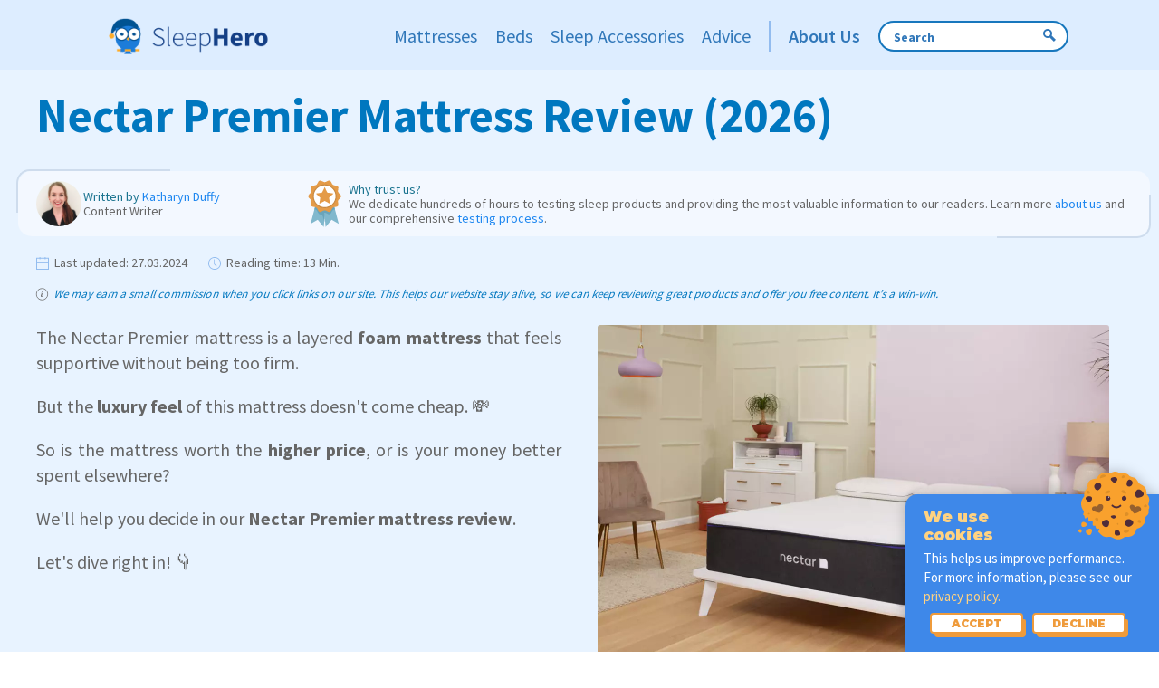

--- FILE ---
content_type: text/html; charset=UTF-8
request_url: https://www.sleep-hero.co.uk/nectar-premier-mattress-review
body_size: 114736
content:
<!DOCTYPE html>
<html lang="en">
    <head prefix="og: http://ogp.me/ns#">
        <meta charset="UTF-8">
        <title>Nectar Premier Mattress Review UK | 2026</title>
            <link rel="canonical"
          href="https://www.sleep-hero.co.uk/nectar-premier-mattress-review"/>
                
    
    <meta property="og:title" content="Nectar Premier Mattress Review UK | 2026" />
    <meta property="og:type" content="article" />
    <meta property="og:article:published_time" content="2023-03-10UTC14:14:01" />
            <meta property="og:article:modified_time" content="2024-03-27UTC14:55:59" />
                <meta property="og:article:author" content="Katharyn Duffy" />
                <meta property="og:article:section" content="Mattresses" />
        <meta property="og:url" content="https://www.sleep-hero.co.uk/nectar-premier-mattress-review" />
    <meta property="og:image" content="https://media.sleep-hero.co.uk/MUK/Brands+and+Retailers/Nectar/Nectar+Mattresses/Nectar+Premier+Mattress/nectar-premier-mattress-angled-view.png?q=null&p=n&vh=04f827&width=1130" />
        <meta name="description" content="Could the supportive foam Nectar Premier mattress be the answer to better sleep? Our Nectar Premier mattress review will help you decide.">
        <meta http-equiv="X-UA-Compatible" content="IE=edge,chrome=1">
        <meta name="viewport" content="width=device-width, initial-scale=1">

                
        <script src="https://www.uxmoni.com/scripts/cwv-track.js"></script>

        <style type="text/css">
            @font-face {
                font-family: 'Source Sans Pro';
                font-style: normal;
                font-weight: 400;
                src: url([data-uri]) format('woff2');
            }
            @font-face {
                font-family: 'Source Sans Pro';
                font-style: normal;
                font-weight: 700;
                src: url([data-uri]) format('woff2');
            }
        </style>
        <link href="https://fonts.googleapis.com/css2?family=Source+Sans+Pro:ital,wght@0,300;0,400;0,600;0,700;1,400;1,600;1,700&display=swap" rel="preload" as="style">
        <link href="https://fonts.googleapis.com/css2?family=Source+Sans+Pro:ital,wght@0,300;0,400;0,600;0,700;1,400;1,600;1,700&display=swap" rel="stylesheet">

        
                                                                                            <style type="text/css">
                        @charset "UTF-8";html{-webkit-text-size-adjust:100%;background:#fff;color:#666;font-family:Source Sans Pro;font-size:16px;font-weight:400;line-height:1.5}body{margin:0}a{color:#1e87f0;cursor:pointer;text-decoration:none}a:hover{color:#0f6ecd;text-decoration:underline}b,strong{font-weight:bolder}:not(pre)>code{background:#f7f7f7;color:#f0506e;font-family:Consolas,monaco,monospace;font-size:.875rem;padding:2px 6px;white-space:nowrap}em{color:inherit}ins{text-decoration:none}ins,mark{background:#ffd;color:#666}q{font-style:italic}small{font-size:80%}sup{font-size:75%;line-height:0;position:relative;vertical-align:baseline}sup{top:-.5em}audio,canvas,iframe,img,svg,video{vertical-align:middle}canvas,img,svg,video{box-sizing:border-box;height:auto;max-width:100%}img:not([src]){min-width:1px;visibility:hidden}iframe{border:0}address,figure,ol,p,ul{margin:0 0 20px}*+address,*+figure,*+ol,*+p,*+ul{margin-top:20px}.uk-h2,.uk-h3,.uk-h5,h1,h2,h3,h4,h5{color:#333;font-family:Source Sans Pro;font-weight:400;margin:0 0 20px;text-transform:none}*+.uk-h2,*+.uk-h3,*+.uk-h5,*+h1,*+h2,*+h3,*+h4,*+h5{margin-top:40px}h1{font-size:2rem;line-height:1.2}.uk-h2,h2{font-size:1.8rem;line-height:1.3}.uk-h3,h3{font-size:1.4rem;line-height:1.4}h4{font-size:1.25rem;line-height:1.4}.uk-h5,h5{font-size:16px;line-height:1.4}@media (min-width:960px){h1{font-size:2.625rem}.uk-h2,h2{font-size:2rem}}ol,ul{padding-left:30px}ol>li>ol,ol>li>ul,ul>li>ol,ul>li>ul{margin:0}.uk-hr,hr{border:0;border-top:1px solid #e5e5e5;margin:0 0 20px;overflow:visible;text-align:inherit}*+.uk-hr,*+hr{margin-top:20px}address{font-style:normal}blockquote{color:#333;font-style:italic;line-height:1.5;margin:0 0 20px}*+blockquote{margin-top:20px}blockquote p:last-of-type{margin-bottom:0}::selection{background:#39f;color:#fff;text-shadow:none}details,main{display:block}summary{display:list-item}:root{--uk-breakpoint-s:640px;--uk-breakpoint-m:960px;--uk-breakpoint-l:1200px;--uk-breakpoint-xl:1600px}.uk-list{list-style:none;padding:0}.uk-list>*{break-inside:avoid-column}.uk-list>*>:last-child{margin-bottom:0}.uk-list>*>ul,.uk-list>:nth-child(n+2){margin-top:10px}.uk-table{border-collapse:collapse;border-spacing:0;margin-bottom:20px;width:100%}*+.uk-table{margin-top:20px}.uk-table th{color:#999;font-size:.875rem;font-weight:400;padding:16px 12px;text-align:left;text-transform:uppercase;vertical-align:bottom}.uk-table td{padding:16px 12px;vertical-align:top}.uk-table td>:last-child{margin-bottom:0}.uk-table caption{color:#999;font-size:.875rem;text-align:left}.uk-table tbody tr.uk-active,.uk-table>tr.uk-active{background:#ffd}.uk-table-expand{min-width:150px}@media (max-width:959px){.uk-table-responsive,.uk-table-responsive tbody,.uk-table-responsive td,.uk-table-responsive th,.uk-table-responsive tr{display:block}.uk-table-responsive td,.uk-table-responsive th{max-width:none!important;min-width:0!important;overflow:visible!important;white-space:normal!important;width:auto!important}.uk-table-responsive td:not(:first-child):not(.uk-table-link),.uk-table-responsive th:not(:first-child):not(.uk-table-link){padding-top:5px!important}.uk-table-responsive td:not(:last-child):not(.uk-table-link),.uk-table-responsive th:not(:last-child):not(.uk-table-link){padding-bottom:5px!important}}.uk-table tbody tr{transition:background-color .1s linear}.uk-icon{fill:currentcolor;background-color:transparent;border:none;border-radius:0;color:inherit;display:inline-block;font:inherit;line-height:0;margin:0;overflow:visible;padding:0;text-transform:none}button.uk-icon:not(:disabled){cursor:pointer}.uk-icon::-moz-focus-inner{border:0;padding:0}.uk-icon>*{transform:translate(0)}.uk-button{-webkit-appearance:none;border:none;border-radius:0;border-radius:3px;box-sizing:border-box;color:inherit;display:inline-block;font:inherit;font-size:.875rem;line-height:38px;margin:0;overflow:visible;padding:0 30px;text-align:center;text-decoration:none;text-transform:none;vertical-align:middle}.uk-button:not(:disabled){cursor:pointer}.uk-button::-moz-focus-inner{border:0;padding:0}.uk-button:hover{filter:brightness(90%);text-decoration:none}.uk-button-default{background-color:transparent;border:1px solid #e5e5e5;color:#333}.uk-button-default:hover{background-color:transparent;border-color:#b2b2b2;color:#333}.uk-button-default.uk-active,.uk-button-default:active{background-color:transparent;border-color:#999;color:#333}.uk-button-primary{background-color:#0053b5;border:1px solid transparent;color:#fff}.uk-button-primary:hover{background-color:#00479c;color:#fff}.uk-button-primary.uk-active,.uk-button-primary:active{background-color:#003c82;color:#fff}.uk-button-secondary{background-color:#ffcb4b;border:1px solid transparent;color:#fff;color:initial}.uk-button-secondary:hover{background-color:#ffc432;color:#fff}.uk-button-secondary.uk-active,.uk-button-secondary:active{background-color:#ffbc18;color:#fff}.uk-button-default:disabled,.uk-button-primary:disabled,.uk-button-secondary:disabled{background-color:transparent;border-color:#e5e5e5;color:#999}.uk-section{box-sizing:border-box;display:flow-root;padding-bottom:40px;padding-top:40px}@media (min-width:960px){.uk-section{padding-bottom:70px;padding-top:70px}}.uk-section>:last-child{margin-bottom:0}.uk-container{box-sizing:content-box;display:flow-root;margin-left:auto;margin-right:auto;max-width:1200px;padding-left:15px;padding-right:15px}@media (min-width:640px){.uk-container{padding-left:30px;padding-right:30px}}@media (min-width:960px){.uk-container{padding-left:40px;padding-right:40px}}.uk-container>:last-child{margin-bottom:0}.uk-container .uk-container{padding-left:0;padding-right:0}.uk-container-small{max-width:900px}.uk-container-expand{max-width:none}.uk-grid{display:flex;flex-wrap:wrap;list-style:none;margin:0;padding:0}.uk-grid>*{margin:0}.uk-grid>*>:last-child{margin-bottom:0}.uk-grid{margin-left:-30px}.uk-grid>*{padding-left:30px}.uk-grid+.uk-grid{margin-top:30px}@media (min-width:1200px){.uk-grid{margin-left:-40px}.uk-grid>*{padding-left:40px}.uk-grid+.uk-grid{margin-top:40px}}.uk-grid-small{margin-left:-15px}.uk-grid-small>*{padding-left:15px}.uk-grid+.uk-grid-small{margin-top:15px}.uk-grid-large{margin-left:-40px}.uk-grid-large>*{padding-left:40px}.uk-grid+.uk-grid-large{margin-top:40px}@media (min-width:1200px){.uk-grid-large{margin-left:-70px}.uk-grid-large>*{padding-left:70px}.uk-grid+.uk-grid-large{margin-top:70px}}.uk-grid-match>*{display:flex;flex-wrap:wrap}.uk-grid-match>*>:not([class*=uk-width]){box-sizing:border-box;flex:auto;width:100%}.uk-card{border-radius:3px;box-sizing:border-box;position:relative}.uk-card-body{display:flow-root;padding:30px}.uk-card-header{display:flow-root;padding:15px 30px}@media (min-width:1200px){.uk-card-body{padding:40px}.uk-card-header{padding:20px 40px}}.uk-card-body>:last-child,.uk-card-header>:last-child{margin-bottom:0}.uk-card-media-top,.uk-card-media-top img{border-radius:3px 3px 0 0}.uk-card-title{font-size:1.4rem;line-height:1.4}.uk-card-hover:not(.uk-card-default):not(.uk-card-primary):not(.uk-card-secondary):hover{background-color:#fff;box-shadow:0 14px 25px rgba(0,0,0,.16)}.uk-card-default{background-color:#fff;box-shadow:0 5px 15px rgba(0,0,0,.08);color:#666}.uk-card-default .uk-card-title{color:#333}.uk-card-default.uk-card-hover:hover{background-color:#fff;box-shadow:0 14px 25px rgba(0,0,0,.16)}.uk-card-default .uk-card-header{border-bottom:1px solid #e5e5e5}.uk-close{color:#999;transition:.1s ease-in-out;transition-property:color,opacity}.uk-close:hover{color:#666}.uk-spinner>*{animation:uk-spinner-rotate 1.4s linear infinite}@keyframes uk-spinner-rotate{0%{transform:rotate(0deg)}to{transform:rotate(270deg)}}.uk-spinner>*>*{stroke-dasharray:88px;stroke-dashoffset:0;stroke-width:1;stroke-linecap:round;animation:uk-spinner-dash 1.4s ease-in-out infinite;transform-origin:center}@keyframes uk-spinner-dash{0%{stroke-dashoffset:88px}50%{stroke-dashoffset:22px;transform:rotate(135deg)}to{stroke-dashoffset:88px;transform:rotate(450deg)}}.uk-search{display:inline-block;margin:0;max-width:100%;position:relative}.uk-search-input::-webkit-search-cancel-button,.uk-search-input::-webkit-search-decoration{-webkit-appearance:none}.uk-search-input::-moz-placeholder{opacity:1}.uk-search-input{-webkit-appearance:none;border:none;border-radius:0;box-sizing:border-box;color:#666;font:inherit;margin:0;overflow:visible;vertical-align:middle;width:100%}.uk-search-input:focus{outline:none}.uk-search-input::placeholder{color:#999}.uk-search .uk-search-icon{align-items:center;bottom:0;color:#999;display:inline-flex;justify-content:center;left:0;position:absolute;top:0}.uk-search .uk-search-icon:hover{color:#999}.uk-search .uk-search-icon:not(a):not(button):not(input){pointer-events:none}.uk-search .uk-search-icon-flip{left:auto;right:0}.uk-search-default{width:240px}.uk-search-default .uk-search-input{background:transparent;border:1px solid #e5e5e5;height:40px;padding-left:10px;padding-right:10px}.uk-search-default .uk-search-input:focus{background-color:transparent;border-color:#0053b5}.uk-search-default .uk-search-icon{width:40px}.uk-search-default .uk-search-icon:not(.uk-search-icon-flip)~.uk-search-input{padding-left:40px}.uk-search-default .uk-search-icon-flip~.uk-search-input{padding-right:40px}.uk-search-navbar{width:400px}.uk-search-navbar .uk-search-input{background:transparent;font-size:1.4rem;height:40px}.uk-search-navbar .uk-search-icon{width:40px}.uk-search-navbar .uk-search-icon:not(.uk-search-icon-flip)~.uk-search-input{padding-left:40px}.uk-search-navbar .uk-search-icon-flip~.uk-search-input{padding-right:40px}.uk-search-large{width:500px}.uk-search-large .uk-search-input{background:transparent;font-size:2.625rem;height:80px}.uk-search-large .uk-search-icon{width:80px}.uk-search-large .uk-search-icon:not(.uk-search-icon-flip)~.uk-search-input{padding-left:80px}.uk-search-large .uk-search-icon-flip~.uk-search-input{padding-right:80px}.uk-search-toggle{color:#999}.uk-search-toggle:hover{color:#666}.uk-nav,.uk-nav ul{list-style:none;margin:0;padding:0}.uk-nav li>a{align-items:center;column-gap:.25em;display:flex;text-decoration:none}.uk-nav>li>a{padding:5px 0}.uk-navbar{display:flex;position:relative}.uk-navbar-container:not(.uk-navbar-transparent){background:#f7f7f7;background-color:#0053b5}.uk-navbar-left,.uk-navbar-right{align-items:center;display:flex;gap:15px}.uk-navbar-right{margin-left:auto}.uk-navbar-nav{display:flex;gap:15px;list-style:none;margin:0;padding:0}.uk-navbar-left,.uk-navbar-right{flex-wrap:wrap}.uk-navbar-item,.uk-navbar-nav>li>a,.uk-navbar-toggle{align-items:center;box-sizing:border-box;column-gap:.25em;display:flex;font-family:Source Sans Pro;font-size:.875rem;justify-content:center;min-height:80px;text-decoration:none}.uk-navbar-nav>li>a{color:#999;color:#fff;min-height:60px;padding:0}.uk-navbar-nav>li:hover>a,.uk-navbar-nav>li>a[aria-expanded=true]{color:#666}.uk-navbar-nav>li.uk-active>a,.uk-navbar-nav>li>a:active{color:#333}.uk-navbar-item{color:#666;padding:0}.uk-navbar-item>:last-child{margin-bottom:0}.uk-navbar-toggle{color:#999;padding:0}.uk-navbar-toggle:hover,.uk-navbar-toggle[aria-expanded=true]{color:#666;text-decoration:none}.uk-navbar-dropdown{--uk-position-offset:15px;--uk-position-shift-offset:0;--uk-position-viewport-offset:15px;background:#fff;box-shadow:0 5px 12px rgba(0,0,0,.15);color:#666;padding:25px;width:200px}.uk-navbar-dropdown>:last-child{margin-bottom:0}.uk-navbar-dropdown :focus-visible{outline-color:#333!important}.uk-navbar-dropdown .uk-drop-grid{margin-left:-30px}.uk-navbar-dropdown .uk-drop-grid>*{padding-left:30px}.uk-navbar-dropdown-width-3:not(.uk-drop-stack){width:600px}.uk-navbar-dropdown-width-5:not(.uk-drop-stack){width:1000px}.uk-navbar-dropdown-nav{font-size:.875rem}.uk-navbar-dropdown-nav>li>a{color:#999}.uk-navbar-dropdown-nav>li>a:hover{color:#666}.uk-navbar-dropdown-nav>li.uk-active>a{color:#333}@media (min-width:960px){.uk-navbar-left,.uk-navbar-right{gap:30px}.uk-navbar-nav{gap:30px}}.uk-subnav{align-items:center;display:flex;flex-wrap:wrap;list-style:none;margin-left:-20px;padding:0}.uk-subnav>*{flex:none;padding-left:20px;position:relative}.uk-subnav>*>:first-child{align-items:center;color:#999;column-gap:.25em;display:flex;font-size:.875rem;text-transform:uppercase;transition:.1s ease-in-out;transition-property:color,background-color}.uk-subnav>*>a:hover{color:#666;text-decoration:none}.uk-subnav>.uk-active>a{color:#333}.uk-subnav-divider{margin-left:-41px}.uk-subnav-divider>*{align-items:center;display:flex}.uk-subnav-divider>:before{border-left:1px solid transparent;content:"";height:1.5em;margin-left:0;margin-right:20px}.uk-subnav-divider>:nth-child(n+2):not(.uk-first-column):before{border-left-color:#e5e5e5}.uk-subnav-pill>*>:first-child{background:transparent;color:#999;padding:5px 10px}.uk-subnav-pill>*>a:hover{border-radius:3px}.uk-subnav-pill>*>a:active,.uk-subnav-pill>*>a:hover{background-color:#f7f7f7;color:#666}.uk-subnav-pill>.uk-active>a{background-color:#0053b5;border-radius:3px;color:#fff}.uk-tab{display:flex;flex-wrap:wrap;list-style:none;margin-left:-20px;padding:0;position:relative}.uk-tab:before{border-bottom:1px solid #e5e5e5;bottom:0;content:"";left:20px;position:absolute;right:0}.uk-tab>*{flex:none;padding-left:20px;position:relative}.uk-tab>*>a{align-items:center;border-bottom:1px solid transparent;color:#999;column-gap:.25em;display:flex;font-size:.875rem;justify-content:center;padding:5px 10px;text-transform:uppercase;transition:color .1s ease-in-out}.uk-tab>*>a:hover{color:#666;text-decoration:none}.uk-tab>.uk-active>a{border-color:#0053b5;color:#333}.uk-tab-left{flex-direction:column;margin-left:0}.uk-tab-left>*{padding-left:0}.uk-tab-left:before{left:auto;right:0}.uk-tab-left:before{border-bottom:none;border-left:1px solid #e5e5e5;bottom:0;top:0}.uk-tab-left>*>a{border-right:1px solid transparent}.uk-tab-left>*>a{border-bottom:none;justify-content:left}.uk-tab .uk-dropdown{margin-left:30px}.uk-dotnav{display:flex}.uk-dotnav{flex-wrap:wrap;list-style:none;margin:0 0 0 -12px;padding:0}.uk-dotnav>*{flex:none;padding-left:12px}.uk-dotnav>*>*{background:transparent;border:1px solid hsla(0,0%,40%,.4);border-radius:50%;box-sizing:border-box;display:block;height:10px;overflow:hidden;text-indent:100%;transition:.2s ease-in-out;transition-property:background-color,border-color;white-space:nowrap;width:10px}.uk-dotnav>*>:hover{background-color:hsla(0,0%,40%,.6);border-color:transparent}.uk-dotnav>*>:active{background-color:hsla(0,0%,40%,.2);border-color:transparent}.uk-dotnav>.uk-active>*{background-color:hsla(0,0%,40%,.6);border-color:transparent}.uk-accordion{list-style:none;padding:0}.uk-accordion>:nth-child(n+2){margin-top:20px}.uk-accordion-title{color:#333;display:block;font-size:1.25rem;line-height:1.4;overflow:hidden}.uk-accordion-title:before{background-image:url("data:image/svg+xml;charset=utf-8,%3Csvg width='13' height='13' xmlns='http://www.w3.org/2000/svg'%3E%3Cpath fill='%23666' d='M0 6h13v1H0z'/%3E%3Cpath fill='%23666' d='M6 0h1v13H6z'/%3E%3C/svg%3E");background-position:50% 50%;background-repeat:no-repeat;content:"";float:right;height:1.4em;margin-left:10px;width:1.4em}.uk-open>.uk-accordion-title:before{background-image:url("data:image/svg+xml;charset=utf-8,%3Csvg width='13' height='13' xmlns='http://www.w3.org/2000/svg'%3E%3Cpath fill='%23666' d='M0 6h13v1H0z'/%3E%3C/svg%3E")}.uk-accordion-title:hover{color:#666;text-decoration:none}.uk-accordion-content{display:flow-root;margin-top:20px}.uk-accordion-content>:last-child{margin-bottom:0}.uk-drop{--uk-position-offset:25px;--uk-position-viewport-offset:15px;box-sizing:border-box;display:none;position:absolute;width:300px;z-index:1020}.uk-drop.uk-open{display:block}.uk-drop-stack .uk-drop-grid>*{width:100%!important}.uk-drop-parent-icon{margin-left:.25em;transition:transform .3s ease-out}[aria-expanded=true]>.uk-drop-parent-icon{transform:rotateX(180deg)}.uk-dropdown{--uk-position-offset:10px;--uk-position-viewport-offset:15px;background:#fff;box-shadow:0 5px 12px rgba(0,0,0,.15);color:#666;min-width:200px;padding:25px;width:auto}.uk-dropdown>:last-child{margin-bottom:0}.uk-dropdown :focus-visible{outline-color:#333!important}.uk-dropdown-large{padding:40px}.uk-dropdown-dropbar{--uk-position-viewport-offset:15px;background:transparent;box-shadow:none;padding:5px 0 25px;width:auto}@media (min-width:640px){.uk-dropdown-dropbar{--uk-position-viewport-offset:30px}}@media (min-width:960px){.uk-dropdown-dropbar{--uk-position-viewport-offset:40px}}.uk-dropdown-dropbar-large{padding-bottom:40px;padding-top:40px}.uk-dropdown-nav{font-size:.875rem}.uk-dropdown-nav>li>a{color:#999}.uk-dropdown-nav>li.uk-active>a,.uk-dropdown-nav>li>a:hover{color:#666}.uk-modal{background:rgba(0,0,0,.6);bottom:0;display:none;left:0;opacity:0;overflow-y:auto;padding:15px;position:fixed;right:0;top:0;transition:opacity .15s linear;z-index:1010}@media (min-width:640px){.uk-modal{padding:50px 30px}}@media (min-width:960px){.uk-modal{padding-left:40px;padding-right:40px}}.uk-modal.uk-open{opacity:1}.uk-modal-dialog{background:#fff;box-sizing:border-box;margin:0 auto;max-width:100%!important;opacity:0;position:relative;transform:translateY(-100px);transition:.3s linear;transition-property:opacity,transform;width:600px}.uk-open>.uk-modal-dialog{opacity:1;transform:translateY(0)}.uk-modal-body{display:flow-root;padding:20px}.uk-modal-header{border-bottom:1px solid #e5e5e5}.uk-modal-footer,.uk-modal-header{background:#fff;display:flow-root;padding:10px 20px}.uk-modal-footer{border-top:1px solid #e5e5e5}@media (min-width:640px){.uk-modal-body{padding:30px}.uk-modal-footer,.uk-modal-header{padding:15px 30px}}.uk-modal-body>:last-child,.uk-modal-footer>:last-child,.uk-modal-header>:last-child{margin-bottom:0}.uk-modal-title{font-size:2rem;line-height:1.3}[class*=uk-modal-close-]{padding:5px;position:absolute;right:10px;top:10px;z-index:1010}[class*=uk-modal-close-]:first-child+*{margin-top:0}.uk-slider{-webkit-tap-highlight-color:transparent}.uk-slider-items{position:relative;touch-action:pan-y;will-change:transform}.uk-slider-items:not(.uk-grid){-webkit-touch-callout:none;display:flex;list-style:none;margin:0;padding:0}.uk-slider-items.uk-grid{flex-wrap:nowrap}.uk-slider-items>*{flex:none;max-width:100%;position:relative}.uk-sticky{box-sizing:border-box;position:relative;z-index:980}.uk-sticky-fixed{-webkit-backface-visibility:hidden;backface-visibility:hidden;margin:0!important}.uk-sticky[class*=uk-animation-]{animation-duration:.2s}.uk-switcher{list-style:none;margin:0;padding:0}.uk-switcher>:not(.uk-active){display:none}.uk-switcher>*>:last-child{margin-bottom:0}:root{--uk-leader-fill-content:.}[class*=uk-child-width]>*{box-sizing:border-box;width:100%}.uk-child-width-1-3>*{width:33.32223%}.uk-child-width-1-4>*{width:25%}.uk-child-width-1-5>*{width:20%}[class*=uk-width]{box-sizing:border-box;max-width:100%;width:100%}.uk-width-1-2{width:50%}.uk-width-1-3{width:33.32223%}.uk-width-2-3{width:66.64445%}.uk-width-1-4{width:25%}.uk-width-3-4{width:75%}.uk-width-1-5{width:20%}.uk-width-2-5{width:40%}.uk-width-3-5{width:60%}.uk-width-4-5{width:80%}.uk-width-1-6{width:16.66389%}.uk-width-5-6{width:83.31945%}.uk-width-small{width:150px}.uk-width-medium{width:300px}.uk-width-large{width:450px}.uk-width-xlarge{width:600px}.uk-width-2xlarge{width:750px}.uk-width-auto{width:auto}.uk-width-expand{flex:1;min-width:1px}@media (min-width:640px){.uk-width-1-1\@s{width:100%}.uk-width-1-2\@s{width:50%}.uk-width-1-3\@s{width:33.32223%}.uk-width-2-3\@s{width:66.64445%}.uk-width-1-4\@s{width:25%}.uk-width-3-4\@s{width:75%}.uk-width-1-5\@s{width:20%}.uk-width-2-5\@s{width:40%}.uk-width-3-5\@s{width:60%}.uk-width-4-5\@s{width:80%}.uk-width-1-6\@s{width:16.66389%}.uk-width-5-6\@s{width:83.31945%}.uk-width-small\@s{width:150px}.uk-width-medium\@s{width:300px}.uk-width-large\@s{width:450px}.uk-width-xlarge\@s{width:600px}.uk-width-2xlarge\@s{width:750px}.uk-width-auto\@s{width:auto}.uk-width-expand\@s{flex:1;min-width:1px}}@media (min-width:960px){.uk-width-1-1\@m{width:100%}.uk-width-1-2\@m{width:50%}.uk-width-1-3\@m{width:33.32223%}.uk-width-2-3\@m{width:66.64445%}.uk-width-1-4\@m{width:25%}.uk-width-3-4\@m{width:75%}.uk-width-1-5\@m{width:20%}.uk-width-2-5\@m{width:40%}.uk-width-3-5\@m{width:60%}.uk-width-4-5\@m{width:80%}.uk-width-1-6\@m{width:16.66389%}.uk-width-5-6\@m{width:83.31945%}.uk-width-small\@m{width:150px}.uk-width-medium\@m{width:300px}.uk-width-large\@m{width:450px}.uk-width-xlarge\@m{width:600px}.uk-width-2xlarge\@m{width:750px}.uk-width-auto\@m{width:auto}.uk-width-expand\@m{flex:1;min-width:1px}}@media (min-width:1200px){.uk-width-1-1\@l{width:100%}.uk-width-1-2\@l{width:50%}.uk-width-1-3\@l{width:33.32223%}.uk-width-2-3\@l{width:66.64445%}.uk-width-1-4\@l{width:25%}.uk-width-3-4\@l{width:75%}.uk-width-1-5\@l{width:20%}.uk-width-2-5\@l{width:40%}.uk-width-3-5\@l{width:60%}.uk-width-4-5\@l{width:80%}.uk-width-1-6\@l{width:16.66389%}.uk-width-5-6\@l{width:83.31945%}.uk-width-small\@l{width:150px}.uk-width-medium\@l{width:300px}.uk-width-large\@l{width:450px}.uk-width-xlarge\@l{width:600px}.uk-width-2xlarge\@l{width:750px}.uk-width-auto\@l{width:auto}.uk-width-expand\@l{flex:1;min-width:1px}}@media (min-width:1600px){.uk-width-1-1\@xl{width:100%}.uk-width-1-2\@xl{width:50%}.uk-width-1-3\@xl{width:33.32223%}.uk-width-2-3\@xl{width:66.64445%}.uk-width-1-4\@xl{width:25%}.uk-width-3-4\@xl{width:75%}.uk-width-1-5\@xl{width:20%}.uk-width-2-5\@xl{width:40%}.uk-width-3-5\@xl{width:60%}.uk-width-4-5\@xl{width:80%}.uk-width-1-6\@xl{width:16.66389%}.uk-width-5-6\@xl{width:83.31945%}.uk-width-small\@xl{width:150px}.uk-width-medium\@xl{width:300px}.uk-width-large\@xl{width:450px}.uk-width-xlarge\@xl{width:600px}.uk-width-2xlarge\@xl{width:750px}.uk-width-auto\@xl{width:auto}.uk-width-expand\@xl{flex:1;min-width:1px}}.uk-width-max-content{width:max-content}.uk-width-min-content{width:min-content}.uk-text-meta{color:#999;font-size:.875rem;line-height:1.4}.uk-text-meta>a{color:#999}.uk-text-meta>a:hover{color:#666;text-decoration:none}.uk-text-small{font-size:.875rem;line-height:1.5}.uk-text-large{font-size:1.4rem;line-height:1.5}.uk-text-default{font-size:16px;line-height:1.5}.uk-text-bold{font-weight:700}.uk-text-italic{font-style:italic}.uk-text-capitalize{text-transform:capitalize!important}.uk-text-lowercase{text-transform:lowercase!important}.uk-text-primary{color:#0053b5!important}.uk-text-secondary{color:#ffcb4b!important}.uk-text-left{text-align:left!important}.uk-text-right{text-align:right!important}.uk-text-center{text-align:center!important}.uk-text-nowrap{white-space:nowrap}[uk-cover]{--uk-position-translate-x:-50%;--uk-position-translate-y:-50%;left:50%;max-width:none;position:absolute;top:50%;transform:translate(var(--uk-position-translate-x),var(--uk-position-translate-y))}iframe[uk-cover]{pointer-events:none}.uk-background-primary{background-color:#0053b5}[class*=uk-align]{display:block;margin-bottom:30px}*+[class*=uk-align]{margin-top:30px}.uk-align-center{margin-left:auto;margin-right:auto}.uk-align-right{float:right;margin-left:30px;margin-top:0}@media (min-width:1200px){.uk-align-right{margin-left:40px}}.uk-display-block{display:block!important}.uk-display-inline{display:inline!important}.uk-display-inline-block{display:inline-block!important}[class*=uk-inline]{-webkit-backface-visibility:hidden;display:inline-block;max-width:100%;position:relative;vertical-align:middle}.uk-preserve-width,.uk-preserve-width canvas,.uk-preserve-width img,.uk-preserve-width svg,.uk-preserve-width video{max-width:none}.uk-border-circle{border-radius:50%}.uk-border-rounded{border-radius:3px}.uk-dropcap:first-letter,.uk-dropcap>p:first-of-type:first-letter{display:block;float:left;font-size:4.5em;line-height:1;margin-bottom:-2px;margin-right:10px}@-moz-document url-prefix(){.uk-dropcap:first-letter,.uk-dropcap>p:first-of-type:first-letter{margin-top:1.1%}}.uk-logo{color:#333;font-family:Source Sans Pro;font-size:1.4rem;text-decoration:none}.uk-logo:hover{color:#333;text-decoration:none}.uk-logo :where(img,svg,video){display:block}.uk-flex{display:flex}.uk-flex-inline{display:inline-flex}.uk-flex-center{justify-content:center}.uk-flex-between{justify-content:space-between}.uk-flex-middle{align-items:center}.uk-flex-row{flex-direction:row}.uk-flex-column{flex-direction:column}.uk-flex-nowrap{flex-wrap:nowrap}.uk-flex-1{flex:1}.uk-margin{margin-bottom:20px}*+.uk-margin,.uk-margin-top{margin-top:20px!important}.uk-margin-bottom{margin-bottom:20px!important}.uk-margin-left{margin-left:20px!important}.uk-margin-right{margin-right:20px!important}.uk-margin-small{margin-bottom:10px}*+.uk-margin-small,.uk-margin-small-top{margin-top:10px!important}.uk-margin-small-bottom{margin-bottom:10px!important}.uk-margin-small-left{margin-left:10px!important}.uk-margin-small-right{margin-right:10px!important}.uk-margin-medium-top{margin-top:40px!important}.uk-margin-medium-bottom{margin-bottom:40px!important}.uk-margin-large-top{margin-top:40px!important}@media (min-width:1200px){.uk-margin-large-top{margin-top:70px!important}}.uk-margin-auto{margin-left:auto!important;margin-right:auto!important}.uk-margin-auto-top{margin-top:auto!important}.uk-margin-auto-bottom{margin-bottom:auto!important}.uk-margin-auto-left{margin-left:auto!important}.uk-margin-auto-right{margin-right:auto!important}.uk-margin-auto-vertical{margin-bottom:auto!important;margin-top:auto!important}@media (min-width:640px){.uk-margin-auto\@s{margin-right:auto!important}.uk-margin-auto-left\@s,.uk-margin-auto\@s{margin-left:auto!important}.uk-margin-auto-right\@s{margin-right:auto!important}}@media (min-width:960px){.uk-margin-auto\@m{margin-right:auto!important}.uk-margin-auto-left\@m,.uk-margin-auto\@m{margin-left:auto!important}.uk-margin-auto-right\@m{margin-right:auto!important}}@media (min-width:1200px){.uk-margin-auto\@l{margin-right:auto!important}.uk-margin-auto-left\@l,.uk-margin-auto\@l{margin-left:auto!important}.uk-margin-auto-right\@l{margin-right:auto!important}}@media (min-width:1600px){.uk-margin-auto\@xl{margin-right:auto!important}.uk-margin-auto-left\@xl,.uk-margin-auto\@xl{margin-left:auto!important}.uk-margin-auto-right\@xl{margin-right:auto!important}}.uk-margin-remove{margin:0!important}.uk-margin-remove-top{margin-top:0!important}.uk-margin-remove-bottom{margin-bottom:0!important}.uk-margin-remove-left{margin-left:0!important}.uk-margin-remove-right{margin-right:0!important}.uk-padding{padding:30px}@media (min-width:1200px){.uk-padding{padding:40px}}.uk-padding-small{padding:15px}.uk-padding-large{padding:40px}@media (min-width:1200px){.uk-padding-large{padding:70px}}.uk-padding-remove{padding:0!important}.uk-padding-remove-top{padding-top:0!important}.uk-padding-remove-bottom{padding-bottom:0!important}.uk-padding-remove-left{padding-left:0!important}.uk-padding-remove-right{padding-right:0!important}:root{--uk-position-margin-offset:0px}[class*=uk-position-bottom],[class*=uk-position-center]{box-sizing:border-box;max-width:calc(100% - var(--uk-position-margin-offset)*2);position:absolute!important}.uk-position-bottom-right{bottom:0;right:0}[class*=uk-position-center-left],[class*=uk-position-center-right]{--uk-position-translate-y:-50%;top:calc(50% - var(--uk-position-margin-offset));transform:translateY(var(--uk-position-translate-y))}.uk-position-center-left{left:0}.uk-position-center-right{right:0}.uk-position-small{--uk-position-margin-offset:15px;margin:15px}.uk-position-relative{position:relative!important}.uk-position-absolute{position:absolute!important}.uk-position-fixed{position:fixed!important}.uk-position-z-index{z-index:1}.uk-hidden,[hidden]{display:none!important}@media (min-width:640px){.uk-hidden\@s{display:none!important}}@media (min-width:960px){.uk-hidden\@m{display:none!important}}@media (min-width:1200px){.uk-hidden\@l{display:none!important}}@media (min-width:1600px){.uk-hidden\@xl{display:none!important}}@media (max-width:639px){.uk-visible\@s{display:none!important}}@media (max-width:959px){.uk-visible\@m{display:none!important}}@media (max-width:1199px){.uk-visible\@l{display:none!important}}@media (max-width:1599px){.uk-visible\@xl{display:none!important}}.uk-hidden-visually:not(:focus):not(:active):not(:focus-within),.uk-visible-toggle:not(:hover):not(:focus) .uk-hidden-hover:not(:focus-within){border:0!important;clip-path:inset(50%)!important;height:1px!important;margin:0!important;overflow:hidden!important;padding:0!important;position:absolute!important;white-space:nowrap!important;width:1px!important}@media (hover:none){.uk-hidden-touch{display:none!important}}@media (hover){.uk-hidden-notouch{display:none!important}}.uk-light{color:hsla(0,0%,100%,.7)}.uk-light a,.uk-light a:hover{color:#fff}.uk-light :not(pre)>code{background-color:hsla(0,0%,100%,.1);color:hsla(0,0%,100%,.7)}.uk-light .uk-h2,.uk-light .uk-h3,.uk-light .uk-h5,.uk-light blockquote,.uk-light em,.uk-light h1,.uk-light h2,.uk-light h3,.uk-light h4,.uk-light h5{color:#fff}.uk-light .uk-hr,.uk-light hr{border-top-color:hsla(0,0%,100%,.2)}.uk-light :focus-visible{outline-color:#fff}.uk-light .uk-input{background-clip:padding-box;background-color:hsla(0,0%,100%,.1);border-color:hsla(0,0%,100%,.2);color:hsla(0,0%,100%,.7)}.uk-light .uk-input:focus{background-color:hsla(0,0%,100%,.15);border-color:hsla(0,0%,100%,.7);color:hsla(0,0%,100%,.7)}.uk-light .uk-input::placeholder{color:hsla(0,0%,100%,.5)}.uk-light .uk-input[list]:focus,.uk-light .uk-input[list]:hover{background-image:url("data:image/svg+xml;charset=utf-8,%3Csvg width='24' height='16' xmlns='http://www.w3.org/2000/svg'%3E%3Cpath fill='rgba(255, 255, 255, 0.7)' d='M12 12 8 6h8z'/%3E%3C/svg%3E")}.uk-light .uk-button-default{background-color:transparent;border-color:hsla(0,0%,100%,.7);color:#fff}.uk-light .uk-button-default.uk-active,.uk-light .uk-button-default:active,.uk-light .uk-button-default:hover{background-color:transparent;border-color:#fff;color:#fff}.uk-light .uk-button-primary{background-color:#fff;color:#666}.uk-light .uk-button-primary:hover{background-color:#f2f2f2;color:#666}.uk-light .uk-button-primary.uk-active,.uk-light .uk-button-primary:active{background-color:#e6e6e6;color:#666}.uk-light .uk-button-secondary{background-color:#fff;color:#666}.uk-light .uk-button-secondary:hover{background-color:#f2f2f2;color:#666}.uk-light .uk-button-secondary.uk-active,.uk-light .uk-button-secondary:active{background-color:#e6e6e6;color:#666}.uk-light .uk-close{color:hsla(0,0%,100%,.5)}.uk-light .uk-close:hover{color:hsla(0,0%,100%,.7)}.uk-light .uk-search-input{color:hsla(0,0%,100%,.7)}.uk-light .uk-search-input::placeholder{color:hsla(0,0%,100%,.5)}.uk-light .uk-search .uk-search-icon,.uk-light .uk-search .uk-search-icon:hover{color:hsla(0,0%,100%,.5)}.uk-light .uk-search-default .uk-search-input{background-color:transparent;border-color:hsla(0,0%,100%,.2)}.uk-light .uk-search-default .uk-search-input:focus{background-color:rgba(0,0,0,.05)}.uk-light .uk-search-large .uk-search-input,.uk-light .uk-search-navbar .uk-search-input{background-color:transparent}.uk-light .uk-search-toggle{color:hsla(0,0%,100%,.5)}.uk-light .uk-search-toggle:hover{color:hsla(0,0%,100%,.7)}.uk-light .uk-navbar-nav>li>a{color:hsla(0,0%,100%,.5)}.uk-light .uk-navbar-nav>li:hover>a,.uk-light .uk-navbar-nav>li>a[aria-expanded=true]{color:hsla(0,0%,100%,.7)}.uk-light .uk-navbar-nav>li.uk-active>a,.uk-light .uk-navbar-nav>li>a:active{color:#fff}.uk-light .uk-navbar-item{color:hsla(0,0%,100%,.7)}.uk-light .uk-navbar-toggle{color:hsla(0,0%,100%,.5)}.uk-light .uk-navbar-toggle:hover,.uk-light .uk-navbar-toggle[aria-expanded=true]{color:hsla(0,0%,100%,.7)}.uk-light .uk-subnav>*>:first-child{color:hsla(0,0%,100%,.5)}.uk-light .uk-subnav>*>a:hover{color:hsla(0,0%,100%,.7)}.uk-light .uk-subnav>.uk-active>a{color:#fff}.uk-light .uk-subnav-divider>:nth-child(n+2):not(.uk-first-column):before{border-left-color:hsla(0,0%,100%,.2)}.uk-light .uk-subnav-pill>*>:first-child{background-color:transparent;color:hsla(0,0%,100%,.5)}.uk-light .uk-subnav-pill>*>a:active,.uk-light .uk-subnav-pill>*>a:hover{background-color:hsla(0,0%,100%,.1);color:hsla(0,0%,100%,.7)}.uk-light .uk-subnav-pill>.uk-active>a{background-color:#fff;color:#666}.uk-light .uk-tab:before{border-color:hsla(0,0%,100%,.2)}.uk-light .uk-tab>*>a{color:hsla(0,0%,100%,.5)}.uk-light .uk-tab>*>a:hover{color:hsla(0,0%,100%,.7)}.uk-light .uk-tab>.uk-active>a{border-color:#fff;color:#fff}.uk-light .uk-dotnav>*>*{background-color:transparent;border-color:hsla(0,0%,100%,.9)}.uk-light .uk-dotnav>*>:hover{background-color:hsla(0,0%,100%,.9);border-color:transparent}.uk-light .uk-dotnav>*>:active{background-color:hsla(0,0%,100%,.5);border-color:transparent}.uk-light .uk-dotnav>.uk-active>*{background-color:hsla(0,0%,100%,.9);border-color:transparent}.uk-light .uk-accordion-title:before{background-image:url("data:image/svg+xml;charset=utf-8,%3Csvg width='13' height='13' xmlns='http://www.w3.org/2000/svg'%3E%3Cpath fill='rgba(255, 255, 255, 0.7)' d='M0 6h13v1H0z'/%3E%3Cpath fill='rgba(255, 255, 255, 0.7)' d='M6 0h1v13H6z'/%3E%3C/svg%3E")}.uk-light .uk-open>.uk-accordion-title:before{background-image:url("data:image/svg+xml;charset=utf-8,%3Csvg width='13' height='13' xmlns='http://www.w3.org/2000/svg'%3E%3Cpath fill='rgba(255, 255, 255, 0.7)' d='M0 6h13v1H0z'/%3E%3C/svg%3E")}.uk-light .uk-text-meta{color:hsla(0,0%,100%,.5)}.uk-light .uk-text-primary,.uk-light .uk-text-secondary{color:#fff!important}.uk-light .uk-logo,.uk-light .uk-logo:hover{color:#fff}.uk-light .uk-logo>:not(picture):not(.uk-logo-inverse):not(:only-of-type),.uk-light .uk-logo>picture:not(:only-of-type)>:not(.uk-logo-inverse){display:none}@media print{*,:after,:before{background:transparent!important;box-shadow:none!important;color:#000!important;text-shadow:none!important}a,a:visited{text-decoration:underline}blockquote{border:1px solid #999;page-break-inside:avoid}img,tr{page-break-inside:avoid}img{max-width:100%!important}@page{margin:.5cm}h2,h3,p{orphans:3;widows:3}h2,h3{page-break-after:avoid}}.uk-width-full{width:100%}.uk-section{background-position:50%;background-repeat:no-repeat;background-size:cover}.uk-text-white{color:#fff!important}.uk-text-secondary{color:#ffcb4b}h2,h3{color:#0053b5}.uk-h5,h5{color:var(--main-primary-color)}.subcategory-meta img{margin-bottom:3px}blockquote{font-size:1.25rem}blockquote{font-style:normal;margin:0;padding:20px;position:relative}blockquote s,blockquote u{text-decoration:none}blockquote u div{height:48px;overflow:hidden;position:absolute}blockquote u div svg{margin-top:18px;max-width:1058px!important}blockquote s div{display:flex;position:absolute;text-decoration:none}@media screen and (max-width:639px){.editor-content img{height:auto!important;max-width:100%}}[draggable]{-webkit-user-drag:element;cursor:move;user-select:none}@media screen and (max-width:639px){table{width:100%!important}}@media screen and (min-width:1200px) and (max-width:1400px){.uk-table{max-width:calc(100% - 20px)}}#navbar{border-bottom:2px solid var(--navbarColorBackground)}.uk-sticky.uk-navbar-sticky .go-to-top{display:block}.uk-sticky.uk-navbar-sticky .go-to-top path{stroke:var(--goToTop)}.uk-sticky.uk-navbar-sticky polyline{stroke:var(--main-primary-color)!important}#navbar{z-index:1000}#navbar .uk-search-overlay input{padding-left:20px}#navbar .uk-search-overlay input:placeholder-shown+svg{display:inline-block}#navbar .uk-search-overlay input:not(:placeholder-shown)+svg{display:none!important}#navbar .uk-search-overlay input:not(:placeholder-shown)+svg+svg{display:inline-block!important}@media screen and (min-width:960px) and (max-width:1400px){#navbar .uk-navbar-nav{gap:10px}}@media screen and (min-width:959px){#navbar .uk-navbar-dropdown{animation:showNav .5s ease-in both}#navbar .uk-navbar-dropdown .uk-grid{flex-wrap:nowrap}#navbar .uk-navbar-nav>li>a{color:var(--navBarFont);font-size:20px;font-weight:400;padding:0 10px}#navbar .uk-navbar-nav>li>a.active,#navbar .uk-navbar-nav>li>a:hover{color:#fff}#navbar .uk-navbar-nav li.parent{max-width:250px;text-align:center}#navbar .uk-navbar-nav li.parent>a{position:relative}#navbar .uk-navbar-nav li.parent>a:after{background:var(--activeMenuHighlight);bottom:0;content:" ";height:3px;left:10px;position:absolute;text-align:left;transition:width 1s;width:0}#navbar .uk-navbar-nav li.parent>a:hover:after,#navbar .uk-navbar-nav li.parent>a[aria-expanded=true]:after{width:calc(100% - 15px)}#navbar .uk-navbar-nav li.parent>a .icon{display:none!important}#navbar .uk-navbar-nav li.parent.uk-active>a,#navbar .uk-navbar-nav li.parent.uk-active>span,#navbar .uk-navbar-nav li.parent:hover>a,#navbar .uk-navbar-nav li.parent:hover>span{color:var(--navHoverActive)}#navbar .uk-navbar-nav .about-us a:after{left:30px!important}#navbar .uk-navbar-nav .about-us a:hover:after{width:calc(100% - 40px)!important}#navbar .desktop-search-navbar-container{padding:0 0 0 50px!important;position:relative}#navbar .desktop-search-navbar-container .uk-search-overlay>div{padding-right:0}}@media screen and (min-width:1200px) and (max-width:1400px){#navbar .desktop-search-navbar-container{padding-left:10px!important}}#navbar .uk-search{border:2px solid var(--inputSearch);border-radius:20px;color:var(--navBarFont)}#navbar .uk-search .uk-search-input::placeholder{color:var(--navBarFont)}#navbar .uk-search input{font-weight:700;height:28px;padding-left:15px}#navbar .uk-search input::placeholder{color:#fff;opacity:1}#navbar .uk-search svg{position:absolute;right:10px;top:50%;transform:translateY(-50%)}#navbar .uk-navbar-right{padding-left:30px}#navbar .uk-navbar-right .uk-search-icon{padding-right:0}#navbar .uk-navbar-nav li .icon{display:none}#navbar .uk-navbar-nav li .icon.down{display:inline-block}#navbar .uk-navbar-nav li .icon svg{width:14px}#navbar .uk-navbar-nav li:hover{color:#fff}#navbar .uk-navbar-nav li:hover .icon.down{display:none}#navbar .uk-navbar-nav li:hover .icon.up{display:inline-block}#navbar.shadow-bottom{-webkit-box-shadow:0 1px 8px 0 #5e5e5e;box-shadow:0 1px 8px 0 #5e5e5e}.go-to-top{bottom:10px;display:none;position:fixed;right:25px;z-index:19}#navbar .responsive-navbar-container .uk-drop-grid li{font-size:15px}#navbar .responsive-navbar-container .uk-drop-grid li .active-menu-highlight{color:var(--activeMenuHighlight)!important;font-weight:400}#navbar .responsive-navbar-container .uk-drop-grid li a{color:var(--sleepHeroLinks);font-weight:400}#navbar .responsive-navbar-container .uk-drop-grid li a:hover{font-weight:600}@media screen and (min-width:1200px){#navbar .responsive-navbar-container .about-us>a:first-of-type{font-weight:600}#navbar .responsive-navbar-container .about-us>a:first-of-type:before{border-left:2px solid var(--tocArrow);content:"";height:34px;padding-right:20px}}#navbar .responsive-navbar-container .has-header{text-align:left}#navbar .responsive-navbar-container .uk-drop-grid p.uk-h5{font-weight:600;text-align:left}#navbar .responsive-navbar-container .uk-drop-grid p.uk-h5{color:var(--main-primary-color)}#navbar .responsive-navbar-container .active-menu-header:has(.active-menu-highlight) .uk-h5,#navbar .responsive-navbar-container .active-menu-header:has(.active-menu-highlight) .uk-h5 a{color:var(--navSubHeaderHover)}#navbar .responsive-navbar-container .active-menu-header{position:relative}#navbar .responsive-navbar-container .uk-drop-grid>:not(.uk-first-column):before{border-left:1px solid #e5e5e5;bottom:0;content:"";left:10px;position:absolute;top:0}@media screen and (min-width:1200px){#navbar .responsive-navbar-container .uk-navbar .toggle-target.collapsed .img-logo-desktop img{height:40px;margin-right:40px;max-width:364px}}@media screen and (min-width:1200px) and (max-width:1400px){#navbar .responsive-navbar-container .uk-navbar .toggle-target.collapsed .img-logo-desktop img{margin-left:20px;margin-right:20px}#navbar .responsive-navbar-container .uk-navbar .toggle-target.collapsed .img-logo-desktop a{padding-right:0}}#navbar .responsive-navbar-container .uk-navbar-left.toggle-target{gap:10px!important}@media (max-width:1200px){#navbar .responsive-navbar-container .uk-navbar{width:100%}#navbar .responsive-navbar-container .uk-navbar-dropdown-element{display:none}#navbar .responsive-navbar-container .mobile-search{padding:0 10px;position:relative}#navbar .responsive-navbar-container .mobile-search .nav-overlay .uk-navbar-item{padding:0 5px}#navbar .responsive-navbar-container .mobile-search .nav-overlay input{width:90%!important}#navbar .responsive-navbar-container .mobile-search .nav-overlay .search-choices-dropdown{margin-right:20px;min-height:50px;width:calc(100% - 20px)}#navbar .responsive-navbar-container .mobile-search .nav-overlay .search-choices-dropdown div[uk-spinner] svg{left:50%;right:auto;top:15px}#navbar .responsive-navbar-container .mobile-search input{color:var(--main-primary-color);font-size:18px;font-weight:600;padding-left:7px}#navbar .responsive-navbar-container .mobile-search .search-choices-dropdown{padding:5px}#navbar .responsive-navbar-container .uk-navbar button.navbar-toggle{background-color:transparent;background-image:none;border:none;height:50px;margin-bottom:8px;margin-top:12px;padding:9px 10px}#navbar .responsive-navbar-container .uk-navbar button.navbar-toggle .icon-bar{transition-duration:.5s;transition-property:transform,opacity;transition-timing-function:ease}#navbar .responsive-navbar-container .uk-navbar button.navbar-toggle[aria-expanded=false]{position:relative}#navbar .responsive-navbar-container .uk-navbar button.navbar-toggle[aria-expanded=false]:before{content:" ";display:block;width:22px}#navbar .responsive-navbar-container .uk-navbar button.navbar-toggle[aria-expanded=false] .icon-bar{height:2px;position:absolute;width:22px}#navbar .responsive-navbar-container .uk-navbar button.navbar-toggle[aria-expanded=false] .icon-bar:nth-of-type(2){margin-top:0;transform:translateZ(0) rotate(45deg);width:22px}#navbar .responsive-navbar-container .uk-navbar button.navbar-toggle[aria-expanded=false] .icon-bar:nth-of-type(3){top:15px;transform:rotate(-45deg) translate3d(-3.71429px,3px,0)}#navbar .responsive-navbar-container .uk-navbar button.navbar-toggle[aria-expanded=false] .icon-bar:nth-of-type(4){opacity:0;top:20px;transform:translate3d(0,-20px,0) rotate(-90deg)}#navbar .responsive-navbar-container .uk-navbar button.navbar-toggle:active,#navbar .responsive-navbar-container .uk-navbar button.navbar-toggle:focus{outline:0}#navbar .responsive-navbar-container .uk-navbar button.navbar-toggle .icon-bar{background-color:#888;border-radius:1px;display:block;height:2px;width:22px}#navbar .responsive-navbar-container .uk-navbar button.navbar-toggle .icon-bar+.icon-bar{margin-top:5px}#navbar .responsive-navbar-container .uk-navbar .uk-navbar-nav{align-self:flex-end;flex-wrap:wrap-reverse}#navbar .responsive-navbar-container .uk-navbar-brand{margin:auto;width:100%}#navbar .responsive-navbar-container .uk-navbar-brand a{min-height:0;padding:0}#navbar .responsive-navbar-container .uk-navbar-brand a img{height:50px;max-height:50px;max-width:100%;object-fit:contain;object-position:0}#navbar .responsive-navbar-container .uk-navbar .toggle-target.collapsed{display:none}#navbar .responsive-navbar-container .uk-navbar .toggle-target{background:#fff;color:#fff;height:calc(100% - 60px);left:0;overflow:scroll;position:fixed;top:85px;width:100%;z-index:20}#navbar .responsive-navbar-container .uk-navbar .toggle-target .uk-navbar-nav{align-self:auto;display:block;height:calc(100% - 20px);padding:10px 0;width:100%}#navbar .responsive-navbar-container .uk-navbar .toggle-target .uk-navbar-nav>li{position:relative}#navbar .responsive-navbar-container .uk-navbar .toggle-target .uk-navbar-nav>li>a{color:var(--main-primary-color);font-weight:600}#navbar .responsive-navbar-container .uk-navbar .toggle-target .uk-navbar-nav>li>a .icon{padding-top:10px;position:absolute;right:20px;top:10px;transition-duration:.1s;transition-property:transform,opacity;transition-timing-function:ease}#navbar .responsive-navbar-container .uk-navbar .toggle-target .uk-navbar-nav>li>a .icon svg{width:20px}#navbar .responsive-navbar-container .uk-navbar .toggle-target .uk-navbar-nav>li>a .icon svg polyline{stroke-width:4px}#navbar .responsive-navbar-container .uk-navbar .toggle-target .uk-navbar-nav>li>a .icon.up{color:var(--main-primary-color);display:block;right:10px;top:15px;transform:rotate(180deg)}#navbar .responsive-navbar-container .uk-navbar .toggle-target .uk-navbar-nav>li>a .icon.down{display:none}#navbar .responsive-navbar-container .uk-navbar .toggle-target .uk-navbar-nav>li>a[aria-expanded=true] .icon.up{right:20px;top:5px;transform:rotate(0)}#navbar .responsive-navbar-container .uk-navbar .toggle-target .uk-navbar-nav>li>a[aria-expanded=true]+div{display:block}#navbar .responsive-navbar-container .uk-navbar .toggle-target .uk-navbar-nav li a,#navbar .responsive-navbar-container .uk-navbar .toggle-target .uk-navbar-nav li p.uk-h5{color:var(--navBarFont);display:block;font-size:20px;line-height:2em;min-height:0;padding:5px 15px!important}#navbar .responsive-navbar-container .uk-navbar .toggle-target .uk-navbar-nav li .uk-drop-grid a{color:#3e88e9}#navbar .responsive-navbar-container .uk-navbar .toggle-target .uk-navbar-nav .uk-navbar-dropdown-element{box-shadow:none;position:relative;top:0!important}#navbar .responsive-navbar-container .uk-navbar .toggle-target .uk-navbar-nav .mobile-nav-header a{font-weight:600}#navbar .responsive-navbar-container .uk-navbar .toggle-target .uk-navbar-nav .uk-drop-grid{flex-direction:column}#navbar .responsive-navbar-container .uk-navbar .toggle-target .uk-navbar-nav .uk-drop-grid>div{width:100%!important}#navbar .responsive-navbar-container .uk-navbar .toggle-target .uk-navbar-nav .uk-drop-grid .uk-h5,#navbar .responsive-navbar-container .uk-navbar .toggle-target .uk-navbar-nav .uk-drop-grid a{line-height:1.5em}#navbar .responsive-navbar-container .uk-navbar .toggle-target .uk-navbar-nav .uk-drop-grid p.uk-h5{margin-bottom:0}#navbar .responsive-navbar-container .uk-navbar .toggle-target .uk-navbar-nav .uk-drop-grid .has-header{padding-left:25px}#navbar .responsive-navbar-container .uk-navbar-right li a{color:#999;padding:0 0 0 10px}#navbar .responsive-navbar-container .uk-navbar-right li a svg{width:25px}#navbar .responsive-navbar-container .uk-navbar .toggle-target .uk-navbar-dropdown-element{min-width:200px;padding:0;width:100%}#navbar .responsive-navbar-container .uk-navbar .toggle-target .uk-navbar-dropdown-element .uk-drop-grid{padding:10px 25px}}@media screen and (min-width:1600px){#navbar .responsive-navbar-container .uk-navbar .uk-navbar-right{margin-right:auto}}#navbar .responsive-navbar-container .sr-only{clip:rect(0,0,0,0);border:0;height:1px;margin:-1px;overflow:hidden;padding:0;position:absolute;width:1px}@keyframes showNav{0%{opacity:0}to{opacity:1}}.headline{color:var(--headerColor)!important;font-size:22.2px;font-weight:600;text-align:center!important;text-underline-offset:5px}@media screen and (max-width:640px){.headline{font-size:21px}}.top-image-container{position:relative}.top-image-container-animation dotlottie-player{display:none;height:100%;left:0;position:absolute;top:-3.5px;width:100%}.top-image-container-animation dotlottie-player.visible{display:block}@media screen and (max-width:640px){.top-image-container-animation dotlottie-player{top:0}}@media screen and (min-width:640px){.top-image-container-animation[data-lottie-desktop-animation] .image-section-1,.top-image-container-animation[data-lottie-desktop-animation] .image-section-2,.top-image-container-animation[data-lottie-desktop-animation] .image-section-3,.top-image-container-animation[data-lottie-desktop-animation] .image-section-4,.top-image-container-animation[data-lottie-desktop-animation] .image-section-5{cursor:pointer;display:inline-block;position:absolute;z-index:3}.top-image-container-animation[data-lottie-desktop-animation] .image-section-1{height:39%;left:0;top:5%;width:33%}.top-image-container-animation[data-lottie-desktop-animation] .image-section-2{height:37%;left:0;top:48%;width:33%}.top-image-container-animation[data-lottie-desktop-animation] .image-section-3{height:39%;left:33%;top:41%;width:31%}.top-image-container-animation[data-lottie-desktop-animation] .image-section-4{height:35%;left:64%;top:7%;width:33%}.top-image-container-animation[data-lottie-desktop-animation] .image-section-5{height:41%;left:66%;top:44%;width:34%}}@media screen and (max-width:639px){.top-image-container-animation[data-lottie-mobile-animation] .image-section-1,.top-image-container-animation[data-lottie-mobile-animation] .image-section-2,.top-image-container-animation[data-lottie-mobile-animation] .image-section-3,.top-image-container-animation[data-lottie-mobile-animation] .image-section-4,.top-image-container-animation[data-lottie-mobile-animation] .image-section-5{cursor:pointer;display:inline-block;position:absolute;z-index:3}.top-image-container-animation[data-lottie-mobile-animation] .image-section-3{height:44%;left:0;top:0;width:55%}.top-image-container-animation[data-lottie-mobile-animation] .image-section-1{height:35%;left:0;top:55%;width:40%}.top-image-container-animation[data-lottie-mobile-animation] .image-section-4{height:35%;left:55%;top:5%;width:45%}.top-image-container-animation[data-lottie-mobile-animation] .image-section-5{height:41%;left:42%;top:44%;width:58%}}.affiliate-links .link-report{color:#1e87f0!important;font-size:15.5px;font-style:italic;font-weight:400;margin-bottom:0!important;margin-top:-10px!important;padding:0}.affiliate-links .link-report:hover{color:#0f6ecd;text-decoration:underline}.product-short-rating svg{height:14px;width:14px}.label-wave{color:#fff;font-size:16px;max-width:310px;min-width:180px;padding-left:35px;padding-top:10px;top:25px}.label-wave .label-wave-center{height:47px;left:120px;max-height:48px;min-width:11px;position:absolute;top:0;z-index:-1}.label-wave .label-wave-end{max-width:135px;position:absolute;top:0;z-index:-1}.product-introduction .uk-card-title{padding-left:20px;text-align:left}.product-introduction .uk-card-title strong{display:inline}.product-introduction .label-wave,.product-introduction .label-wave-left{left:-15px;top:0;z-index:100}.product-introduction .uk-flex-inline.uk-width-full>div{align-self:center;display:inline-flex;justify-content:center;text-align:unset}@keyframes fadeIn{50%{visibility:hidden}to{visibility:visible}}.product-introduction .preview-card{border:4px solid var(--backgroundWave);border-radius:30px;min-height:400px}.product-introduction .preview-card .uk-align-center a{display:flex;justify-content:center}.product-introduction .preview-card a{white-space:normal}.product-introduction .preview-card .affiliate-links{margin-top:-10px;min-height:90px}.product-introduction .preview-card .affiliate-links .tagged-button,.product-introduction .preview-card .affiliate-links>div{width:100%}@media screen and (max-width:960px){.product-introduction .preview-card .affiliate-links{max-width:unset;padding-top:10px;width:100%}}@media screen and (max-width:1200px){.product-introduction .preview-card .uk-align-center a{display:block}}@media screen and (max-width:400px){.product-introduction .preview-card a.cta-button-plugin.tagged-button{margin-left:10px}}.product-introduction .preview-card .top-section{min-height:290px;z-index:10}.product-introduction .preview-card .top-section .uk-width-1-2\@m:first-of-type{padding-right:25px}.product-introduction .preview-card .top-section .uk-button-secondary{box-shadow:0 1px 4px 0 rgba(20,14,62,.25);font-size:14px;margin-bottom:12px;max-height:50px;min-height:50px;padding-bottom:16px!important;padding-top:16px!important;width:290px}.product-introduction .preview-card .top-section:before{background:var(--backgroundWave);border-radius:25px 25px 0 0;content:"";height:100%;min-height:290px;position:absolute;top:-1px;width:calc(100% + 1px)}.product-introduction .preview-card .top-section:after{background:var(--backgroundWave);bottom:-89px;content:"";height:91px;left:-5px;mask-image:url(/build/images/large-product-card-background.802c94da.svg);-webkit-mask-image:url(/build/images/large-product-card-background.802c94da.svg);mask-repeat:no-repeat;-webkit-mask-repeat:no-repeat;mask-size:100%;-webkit-mask-size:100%;position:absolute;width:calc(100% + 7px);z-index:-1}@media screen and (max-width:700px){.product-introduction .preview-card .top-section:after{bottom:-75px;height:175px;margin-left:2px;mask-image:url(/build/images/large-produc-card-wave-mobile-svg.170e543b.svg);-webkit-mask-image:url(/build/images/large-produc-card-wave-mobile-svg.170e543b.svg)}}@media screen and (max-width:500px){.product-introduction .preview-card .top-section:after{bottom:-85px;height:155px}.product-introduction .preview-card .top-section .uk-card-title{width:100%}}.product-introduction .preview-card .top-section .product-card{left:-5px;top:-4px}.product-introduction .preview-card .top-section .product-description-container{margin-left:0;padding-left:0}.product-introduction .preview-card .top-section .product-description-container *{text-align:unset!important}.product-introduction .preview-card .top-section h3{padding-left:0}.product-introduction .preview-card .top-section .top-section-image-container{height:440px;position:relative}.product-introduction .preview-card .top-section .top-section-image-container .top-section-image{max-height:315px;max-width:calc(100% - 50px);object-fit:contain;padding-left:25px;position:absolute;right:54px;top:50px}.product-introduction .preview-card .top-section .product-with-label .top-section-image{top:70px}.product-introduction .preview-card .top-section .top-section-logo{max-height:40px;max-width:50%}.product-introduction .preview-card .top-section .affiliate-links.affiliate-links-new-version{text-align:center!important}.product-introduction .preview-card .top-section .affiliate-links.affiliate-links-new-version p{margin-bottom:0!important}.product-introduction .preview-card .top-section .affiliate-links.affiliate-links-new-version .link-report{font-style:normal;margin-top:-20px!important;text-align:center}.product-introduction .preview-card .top-section .affiliate-links.affiliate-links-new-version .link-report:after{content:url("data:image/svg+xml;charset=utf-8,%3Csvg width='9' height='10' fill='none' xmlns='http://www.w3.org/2000/svg'%3E%3Cpath d='M7.841 4.3a1 1 0 0 1 .006 1.733l-6.23 3.625a1 1 0 0 1-1.503-.86L.09 1.588A1 1 0 0 1 1.587.718L7.84 4.3Z' fill='%233E88E9'/%3E%3C/svg%3E")}.product-introduction .preview-card .top-section .affiliate-links.affiliate-links-new-version .discount-box p{text-align:center!important}@media screen and (min-width:960px){.product-introduction .preview-card .top-section .affiliate-links.affiliate-links-new-version{margin-left:-10px!important}.product-introduction .preview-card .top-section .top-section-box{margin-left:0;padding-left:10px}.product-introduction .preview-card .top-section .cta-button-plugin{margin-top:0!important}}@media screen and (min-width:1200px) and (max-width:1400px){.product-introduction .preview-card .top-section .top-section-image-container .top-section-image{max-height:270px}}@media screen and (min-width:960px) and (max-width:1200px){.product-introduction .preview-card .top-section{padding-bottom:20px}}@media screen and (max-width:960px){.product-introduction .preview-card .top-section .uk-width-1-2\@m:first-child{padding-left:20px;padding-right:20px}.product-introduction .preview-card .top-section .uk-width-1-2\@m:first-child>div:first-child{display:block}.product-introduction .preview-card .top-section .uk-width-1-2\@m:first-child .uk-width-2-3\@m{padding-top:10px!important}.product-introduction .preview-card .top-section .product-type{min-height:30px}.product-introduction .preview-card .top-section .short-rating-large-card{text-align:left}.product-introduction .preview-card .top-section .product-description-container{margin-top:-35px!important;width:100%}.product-introduction .preview-card .top-section .product-description-container .product-description,.product-introduction .preview-card .top-section .product-description-container .product-type{margin-top:0;padding:10px 0!important;width:100%}.product-introduction .preview-card .top-section .product-description-container .product-description ul,.product-introduction .preview-card .top-section .product-description-container .product-type ul{font-size:18px;padding-left:20px;padding-right:20px}.product-introduction .preview-card .top-section .product-description-container .product-description ul li,.product-introduction .preview-card .top-section .product-description-container .product-type ul li{min-width:270px}.product-introduction .preview-card .top-section{margin:0}.product-introduction .preview-card .top-section .uk-width-2-5.uk-padding{min-height:150px;padding-left:0!important;padding-top:10px!important}.product-introduction .preview-card .top-section:last-child{width:100%}.product-introduction .preview-card .top-section .uk-margin-medium-top.uk-flex-inline,.product-introduction .preview-card .top-section .uk-margin-top.uk-display-inline-block{padding:35px 0 0;width:100%}.product-introduction .preview-card .top-section{min-height:100px}.product-introduction .preview-card .top-section h3 strong{display:block}.product-introduction .preview-card .top-section .affiliate-links.affiliate-links-new-version .link-report{margin-top:-5px!important}}.product-introduction .preview-card .bottom-section table{height:auto!important;width:auto!important}.product-introduction .preview-card .bottom-section .uk-table{width:100%!important}.product-introduction .preview-card .bottom-section .uk-padding{padding-bottom:0;padding-left:0;padding-right:0}.product-introduction .preview-card .bottom-section .discount-box,.product-introduction .preview-card .bottom-section .uk-button-secondary{display:none!important}@media screen and (min-width:960px){.product-introduction .preview-card .bottom-section .half-container .left-content{padding-right:25px!important}.product-introduction .preview-card .bottom-section .half-container .right-content{padding-left:25px!important}}.product-introduction .preview-card .cta-button-plugin-rounded-with-background{padding-left:50px;padding-right:50px}.product-introduction .preview-card .cta-button-plugin-rounded-with-background a{margin-left:auto!important;margin-right:auto!important}.product-introduction .preview-card .cta-button-plugin-rounded-with-background .link-report{display:none}.product-introduction .preview-card .cta-button-plugin-rounded-with-background p{margin-top:0!important;width:50%!important}@media screen and (min-width:960px){.product-introduction .preview-card .cta-button-plugin-rounded-with-background .uk-position-relative{display:inline-flex;width:100%!important}.product-introduction .preview-card .cta-button-plugin-rounded-with-background .uk-position-relative .discount-code{position:relative}.product-introduction .preview-card .cta-button-plugin-rounded-with-background .uk-position-relative .copy-code{width:150px!important}}@media screen and (max-width:960px){.product-introduction .preview-card .cta-button-plugin-rounded-with-background{padding-left:20px;padding-right:20px}}.product-introduction .preview-card .cta-button-plugin-rounded-with-background:last-child{display:none;justify-content:center;margin-top:60px;padding-bottom:20px;padding-top:25px;position:relative}.product-introduction .preview-card .cta-button-plugin-rounded-with-background:last-child a{margin-bottom:0!important;margin-top:0!important}.product-introduction .preview-card .cta-button-plugin-rounded-with-background:last-child .discount-box,.product-introduction .preview-card .cta-button-plugin-rounded-with-background:last-child a{z-index:100}.product-introduction .preview-card .cta-button-plugin-rounded-with-background:last-child .discount-box{display:flex!important;text-align:start!important;width:100%}.product-introduction .preview-card .cta-button-plugin-rounded-with-background:last-child .discount-box *{align-self:center;margin-bottom:0;width:auto}.product-introduction .preview-card .cta-button-plugin-rounded-with-background:last-child .discount-box .discount-description{margin-right:10px;max-width:55%}.product-introduction .preview-card .cta-button-plugin-rounded-with-background:last-child:after{background:#eaf3fe;border-radius:0 0 25px 25px;bottom:0;content:"";height:100%;left:50%;position:absolute;text-align:center;transform:translateX(-50%);width:100%}@media screen and (min-width:960px){.product-introduction .preview-card .cta-button-plugin-rounded-with-background:last-child .discount-box{margin-bottom:auto;margin-top:auto!important}.product-introduction .preview-card .cta-button-plugin-rounded-with-background:last-child a{margin-right:0!important}.product-introduction .preview-card .cta-button-plugin-rounded-with-background:last-child>a{margin-right:auto!important}}@media screen and (max-width:1200px){.product-introduction .preview-card .cta-button-plugin-rounded-with-background:last-child{display:flex!important}}@media screen and (max-width:960px){.product-introduction .preview-card .cta-button-plugin-rounded-with-background:last-child{display:flex;flex-direction:column}.product-introduction .preview-card .cta-button-plugin-rounded-with-background:last-child .discount-box{flex-direction:column;text-align:center!important}.product-introduction .preview-card .cta-button-plugin-rounded-with-background:last-child .discount-box .discount-description{max-width:100%;width:100%}.product-introduction .preview-card .cta-button-plugin-rounded-with-background:last-child .discount-box .discount-code{margin-top:13px;width:auto}.product-introduction .preview-card .cta-button-plugin-rounded-with-background:last-child .uk-button-secondary.button-with-discount-code{margin-top:15px!important}.product-introduction .preview-card .cta-button-plugin-rounded-with-background:last-child p{width:auto!important}}.product-introduction .preview-card .pros-cons-table h4{color:var(--headerColor);font-weight:600;text-align:start}.product-introduction .preview-card .pros-cons-table td{padding-left:0;padding-right:0;text-align:start}.product-introduction .preview-card .pros-cons-table .cons-icon,.product-introduction .preview-card .pros-cons-table .pro-icon{width:18px}.product-introduction .preview-card .cta-button-plugin-rounded-with-background:has(.uk-button-secondary){display:flex!important}@media screen and (min-width:960px){.product-introduction .preview-card .bottom-section{padding:40px 40px 0}}@media screen and (min-width:600px) and (max-width:960px){.product-introduction .preview-card .affiliate-links{margin-top:0}}@media screen and (max-width:1200px){.product-introduction .preview-card .affiliate-links>div:first-child{max-width:350px;width:100%}.product-introduction .preview-card .affiliate-links>div:first-child a{display:block;margin-left:auto;margin-right:auto}.product-introduction .preview-card .bottom-section{margin-left:0!important;margin-right:0!important;padding-top:50px}.product-introduction .preview-card .bottom-section .button-box{width:100%}.product-introduction .preview-card .bottom-section .uk-button-secondary{width:auto!important}.product-introduction .preview-card .bottom-section ul{font-size:18px;padding-left:20px;padding-right:20px}.product-introduction .preview-card .bottom-section ul li{min-width:270px}.product-introduction .preview-card .bottom-section .accordion-box ul li{min-width:unset}.product-introduction .preview-card .bottom-section .uk-padding{padding:30px 0 0!important}.product-introduction .preview-card .uk-margin-small-left.uk-margin-medium-top{margin-left:0!important}.product-introduction .preview-card .uk-margin-small-left.uk-margin-medium-top>div{padding-right:30px!important}.product-introduction .preview-card p,.product-introduction .preview-card span,.product-introduction .preview-card ul{font-size:19px}}@media screen and (max-width:600px){.product-introduction .preview-card .bottom-section{padding-top:10px}}@media screen and (max-width:960px){.product-introduction .preview-card .uk-margin-small-left.bottom-section .uk-padding{padding:30px 20px 0!important}.product-introduction .preview-card .pros-cons-table h4{text-align:center!important}.product-introduction .preview-card .pros-cons-table .uk-table{margin-left:20px;width:calc(100% - 40px)!important}}.product-introduction .product-label-wave{display:block}.product-introduction .product-description-container .product-type{padding-left:0;width:100%}.product-introduction .product-description-container .product-description{margin-top:10px;padding-left:0;width:100%}@-webkit-keyframes accordion-expanded{0%{opacity:1}to{opacity:0}}@keyframes accordion-expanded{0%{opacity:1}to{opacity:0}}.product-introduction #expand-content{transition:all .5s ease-in-out}@media (max-width:640px){.preview-card .uk-card-body{padding:15px}}.preview-card .uk-card-body .uk-card-title{margin-top:25px}#cc-card{background:var(--cookiesBackground);border-top-left-radius:13px;filter:drop-shadow(0 0 6.7399997711px rgba(0,0,0,.25));width:280px;z-index:9999}#cc-card .cc-box{flex-direction:column;padding:15px 20px}#cc-card .cc-box .uk-width-2-3{width:100%}#cc-card .cc-box .cc-header{min-height:30px;width:50%}#cc-card .cc-box .cc-right-column{padding-left:0;width:100%}#cc-card .cc-box .cc-right-column img{right:10px}#cc-card .cc-box .cc-button-container{display:flex;flex-direction:row;justify-content:center;margin-top:8px;text-align:start!important}#cc-card .cc-box .cc-button-container .cc-button{margin-right:10px}#cc-card .cc-text{color:#fff;font-size:15px;font-weight:500;margin-bottom:0;margin-top:5px}#cc-card .cc-header{color:#ffd281;font-size:17px;font-weight:900;line-height:normal}#cc-card .cc-button,#cc-card .cc-header{font-family:Montserrat}#cc-card .cc-link{color:#ffd281}#cc-card .cc-right-column{align-self:end;padding-left:10px}#cc-card .cc-right-column img{position:absolute;right:20px;top:-25px}#cc-card .cc-button{background-color:#fff;border:1.5px solid #ef9b3b;border-radius:4px;color:#ef9b3b;display:inline-block;font-size:12px;font-weight:700;margin-bottom:5px;max-width:100px;min-width:100px;padding:2px 0;position:relative;text-align:center;text-transform:uppercase;z-index:2}#cc-card .cc-button:after,#cc-card .cc-button:before{background:#ef9b3b;content:"";height:5px;left:3px;position:absolute;top:100%;width:100%;z-index:1}#cc-card .cc-button:after{border-bottom-right-radius:15px;border-top-right-radius:10px;height:100%;left:100%;top:5px;width:4px}#cc-card .cc-button:before{border-bottom-left-radius:4px;width:calc(100% - 3px)}.flags-container img{object-fit:cover;width:60px}.flags-container button{border:0}.flags-container .uk-dropdown{border-radius:5px;margin-bottom:-10px;min-width:250px;padding:0}.flags-container .uk-dropdown>div{border-bottom:1px solid #ccc;padding:10px}.flags-container .uk-dropdown>div:last-of-type{border-bottom:0}.flags-container .uk-dropdown a{color:var(--sleepHeroLinks)!important;padding:0 10px;text-transform:none}a:hover{text-decoration:none!important}.uk-search-overlay .uk-navbar-item,.uk-search-overlay .uk-navbar-toggle{min-height:40px}.uk-search-overlay .uk-search .uk-search-input{color:var(--navBarSearch);font-size:.875rem;width:80%}.uk-search-overlay.desktop-nav-overlay{min-width:200px}@media screen and (min-width:959px){.uk-search-overlay.desktop-nav-overlay .uk-search .uk-search-input{color:#3e88e9}.uk-search-overlay.desktop-nav-overlay .uk-search .uk-search-input::-webkit-input-placeholder{color:#fff}.uk-search-overlay.desktop-nav-overlay .uk-search .uk-search-input:-ms-input-placeholder{color:#fff}.uk-search-overlay.desktop-nav-overlay .uk-search .uk-search-input:-moz-placeholder,.uk-search-overlay.desktop-nav-overlay .uk-search .uk-search-input::-moz-placeholder{color:#fff;opacity:1}.uk-search-overlay.desktop-nav-overlay .uk-close svg{color:#fff}}.search-choices-dropdown{max-height:100vh;overflow-y:scroll}.search-choices-dropdown div[uk-spinner]{display:none}.search-choices-dropdown.loading div[uk-spinner]{display:block;text-align:center}@media screen and (min-width:1200px){.search-choices-dropdown{left:50px!important;top:50px!important}}@media screen and (min-width:639px){.half-container{display:flex;width:100%}.half-container a img{display:inline-block}.half-container .left-content{padding-right:10px;width:50%}.half-container .right-content{padding-left:10px;width:50%}.half-container .left-content figure,.half-container .right-content figure{height:100%}}@media screen and (min-width:960px){.half-container .left-content{padding-right:30px}.half-container .right-content{padding-left:30px}}.top-image-container{background-image:url(/build/images/mobileBackgroundHigher.bf167263.png);height:250px}.top-image-container img{background:var(--backgroundWave);height:100%;object-fit:contain;object-position:top;width:100%}.top-image-container.cover-container{background:none;height:auto}.top-image-container.cover-container img{background:none}@media screen and (max-width:640px){.top-image-container{padding-bottom:0}}.subcategory-image-slider .uk-card{border-radius:25px}.subcategory-image-slider .uk-card img{display:flex;height:auto;margin:20px;max-width:calc(100% - 40px)}@media screen and (min-width:640px){.subcategory-image-slider .uk-card .img-top-card{margin-bottom:0;max-height:275px;min-height:275px}.subcategory-image-slider .uk-card .similar-articles{max-height:230px;min-height:230px}.subcategory-image-slider .uk-card .similar-articles img{max-height:230px;min-height:230px!important;object-fit:contain;width:100%}.subcategory-image-slider .uk-card p{margin-bottom:35px}}.uk-card-link{cursor:pointer}a.cta-button-plugin.tagged-button{padding:0 30px 0 50px;position:relative}a.cta-button-plugin.tagged-button:before{content:" ";height:61px;left:-20px;position:absolute;top:50%;transform:translateY(-50%);width:61px}a.cta-button-plugin.uk-button-secondary.tagged-button:before{height:72px;width:72px}a.button-with-price{padding:9px 70px!important;position:relative}a.button-with-price>span.offer-price{background:#000;border-bottom-left-radius:3px;border-top-left-radius:3px;color:#fff;font-size:14px;font-weight:400;left:-10px;line-height:100%;padding:5px;position:absolute;top:50%;transform:translateY(-50%)}a.button-with-price>span.offer-price:after{border-bottom:12px solid #000;border-right:8px solid transparent;border-top:12px solid #000;content:" ";height:0;margin-left:5px;margin-top:-5px;position:absolute;width:0}.clickable-element{cursor:pointer}ul.footer-category-list.uk-list>li{margin:0}ul.footer-category-list.uk-list a{padding-left:0;position:relative;text-decoration:none}ul.footer-category-list.uk-list a:hover{color:#3e88e9!important;font-weight:600}.social-media-container{align-self:center}.social-media-container h3{font-size:22px;font-weight:600}.social-media-container ul.uk-list{display:flex}.social-media-container ul.uk-list svg{width:40px}.social-media-container ul.uk-list>li{margin-right:10px;margin-top:0}.social-media-container a{display:inline-block;height:53px;width:46px}.social-media-container .social-media-icons{background:var(--newsletterBorder);border-radius:50%;display:block;height:46px;width:46px}.social-media-container .social-media-icons:before{align-items:center;display:flex;height:46px;justify-content:center;position:absolute;top:3px;width:46px}.social-media-container .social-media-icons-youtube:before{content:url("data:image/svg+xml;charset=utf-8,%3Csvg width='45' height='45' fill='none' xmlns='http://www.w3.org/2000/svg'%3E%3Ccircle cx='22.5' cy='22.5' r='22.5' fill='%2351ABC2'/%3E%3Cpath d='M23.027 32.832c-3.491-.163-6.99-.272-10.482-.514-2.159-.148-3.562-1.434-3.624-3.593-.117-4.13-.218-8.285.078-12.4.187-2.501 1.395-3.46 3.857-3.507a557.769 557.769 0 0 1 19.446-.03c2.556.038 3.834 1.262 3.951 3.857.18 3.944.288 7.91 0 11.838-.21 2.93-1.917 4.131-4.863 4.17-2.79.04-5.58.008-8.378.008v.18l.015-.009Zm5.058-10.326c-3.063-1.652-5.712-3.087-8.464-4.567v9.18c2.837-1.543 5.472-2.984 8.464-4.613Z' fill='%23fff'/%3E%3C/svg%3E")}.social-media-container .social-media-icons-facebook:before{content:url("data:image/svg+xml;charset=utf-8,%3Csvg width='45' height='45' fill='none' xmlns='http://www.w3.org/2000/svg'%3E%3Ccircle cx='22.5' cy='22.5' r='22.5' fill='%2351ABC2'/%3E%3Cpath d='M18.528 36.766c-.356-.145-.461-.408-.461-.777V24.173h-3.61c-.553 0-.764-.197-.764-.737V18.97c0-.527.211-.724.751-.737H18.067v-.33c0-1.146-.027-2.305.026-3.45.066-1.66.553-3.188 1.66-4.453 1.04-1.172 2.357-1.884 3.885-2.042 1.383-.131 2.78-.092 4.176-.131h.883c.421.013.645.237.658.658v4.294c0 .435-.237.646-.685.646-.988.013-1.976 0-2.964.04-.513.026-1.027.17-1.277.684-.132.25-.211.554-.224.83-.027 1.067 0 2.134 0 3.24h4.202c.58 0 .777.198.79.778v4.412c0 .554-.198.751-.75.751h-4.242v11.776c0 .369-.092.659-.448.83h-5.229Z' fill='%23fff'/%3E%3C/svg%3E")}.social-media-container .social-media-icons-instagram:before{content:url("data:image/svg+xml;charset=utf-8,%3Csvg width='45' height='45' fill='none' xmlns='http://www.w3.org/2000/svg'%3E%3Ccircle cx='22.5' cy='22.5' r='22.5' fill='%2351ABC2'/%3E%3Cpath d='M8.81 22.718V17.46c.016-4.687 3.595-8.477 8.251-8.586 3.892-.086 7.791-.101 11.675 0 4.578.125 8.142 3.9 8.157 8.462.008 3.696.016 7.4 0 11.097-.023 4.648-3.673 8.407-8.329 8.493-3.759.07-7.526.055-11.285 0-4.788-.055-8.445-3.806-8.469-8.563-.008-1.88 0-3.767 0-5.646Zm25.744.241V17.11c-.016-3.47-2.13-5.794-5.608-5.88a249.814 249.814 0 0 0-12.088 0c-3.595.078-5.7 2.363-5.708 5.974v11.51c0 3.464 2.121 5.788 5.607 5.881 4.024.11 8.056.094 12.088 0 3.58-.078 5.7-2.37 5.709-5.974V22.96Z' fill='%23fff'/%3E%3Cpath d='M15.719 22.967c-.016-3.962 3.15-7.105 7.159-7.097 4.009 0 7.346 3.315 7.3 7.245-.047 3.79-3.51 7.128-7.355 7.066-3.961-.055-7.097-3.229-7.112-7.214h.008Zm11.885-.008c.023-2.605-2.051-4.718-4.633-4.703-2.518.016-4.741 2.239-4.71 4.719.024 2.425 2.153 4.53 4.625 4.601 2.589.07 4.695-1.98 4.718-4.609v-.008ZM30.669 17.025a1.81 1.81 0 1 0 0-3.619 1.81 1.81 0 0 0 0 3.619Z' fill='%23fff'/%3E%3C/svg%3E")}.social-media-container .social-media-icons-linkedin:before{content:url("data:image/svg+xml;charset=utf-8,%3Csvg width='45' height='45' fill='none' xmlns='http://www.w3.org/2000/svg'%3E%3Ccircle cx='22.5' cy='22.5' r='22.5' fill='%2351ABC2'/%3E%3Cg clip-path='url(%23a)' fill='%23fff'%3E%3Cpath d='M35.2 33.259h-4.915v-8.871c0-1.315-.672-2.28-1.813-2.658-1.357-.448-2.942.657-3.09 2.14-.026.224-.026.448-.026.672V33.245h-4.903V17.882h4.903v1.861c.456-.434.873-.895 1.356-1.26 2.19-1.608 4.66-1.09 6.42.463 1.344 1.189 2.056 2.714 2.056 4.575v9.724l.013.014ZM17.15 17.868v15.363h-4.888V17.868h4.889ZM14.705 14.916c-1.626.014-2.969-1.357-2.969-3.064 0-1.693 1.343-3.092 2.955-3.092s2.928 1.371 2.942 3.064c.013 1.707-1.29 3.092-2.928 3.107v-.014Z'/%3E%3C/g%3E%3Cdefs%3E%3CclipPath id='a'%3E%3Cpath fill='%23fff' transform='translate(11.734 8.76)' d='M0 0h23.478v24.499H0z'/%3E%3C/clipPath%3E%3C/defs%3E%3C/svg%3E")}.social-media-container .social-media-icons-tiktok:before{content:url("data:image/svg+xml;charset=utf-8,%3Csvg width='45' height='45' fill='none' xmlns='http://www.w3.org/2000/svg'%3E%3Ccircle cx='22.5' cy='22.5' r='22.5' fill='%2351ABC2'/%3E%3Cpath d='M21.014 18.937v4.546c-.58.04-1.082.024-1.577.1-1.786.272-3.163 1.833-3.209 3.58-.039 1.686 1.392 3.41 3.077 3.704 1.756.31 3.526-.688 4.09-2.45.248-.774.302-1.64.302-2.46.023-5.342.015-10.685.015-16.174h4.214c.55 3.379 2.428 5.69 6.232 6.07v4.514c-2.095-.58-4.005-1.105-6.1-1.685 0 2.799.023 5.667 0 8.528-.039 4.09-3.062 7.539-6.928 7.964-4.492.495-8.141-1.949-9.17-6.124-.959-3.92 1.237-8.025 5.157-9.41 1.16-.41 2.451-.456 3.897-.71v.007Z' fill='%23fff'/%3E%3C/svg%3E")}@media screen and (max-width:640px){.social-media-container ul.uk-list{flex-wrap:wrap}}.uk-button-shadow,.uk-button-shadow-arrow{box-shadow:5px 5px 5px #888}.uk-button-shadow-arrow{padding-right:55px!important;position:relative}.uk-button-shadow-arrow:after{color:#fff;content:url("data:image/svg+xml;charset=utf-8,%3Csvg width='24' height='24' xmlns='http://www.w3.org/2000/svg' fill-rule='evenodd' clip-rule='evenodd'%3E%3Cpath fill='%23fff' d='M12 24C5.377 24 0 18.623 0 12S5.377 0 12 0s12 5.377 12 12-5.377 12-12 12zm0-1C5.929 23 1 18.071 1 12S5.929 1 12 1s11 4.929 11 11-4.929 11-11 11zm4.828-11.5L12.22 7.737 12.899 7 19 12l-6.112 5-.666-.753 4.604-3.747H5v-1h11.828z'/%3E%3C/svg%3E");margin-left:15px;position:absolute;right:15px;top:50%;transform:translateY(-12px);transition:.3s}.uk-button-shadow-arrow:hover{text-decoration:underline}.uk-button-shadow-arrow:hover:after{margin-left:25px}.uk-button-shadow-arrow.button-with-price{padding-right:50px!important}ol,ul{padding-left:40px}.uk-button{line-height:20px!important;padding-bottom:9px!important;padding-top:9px!important}.top-cookie-disclaimer{padding-left:0}.top-cookie-disclaimer p.uk-text-small{font-size:.8rem}.top-cookie-disclaimer .uk-icon{margin-right:4px}.top-cookie-disclaimer .uk-icon svg{margin-bottom:2px;max-width:14px}.top-cookie-disclaimer a{text-decoration:underline}@media screen and (min-width:960px){.top-cookie-disclaimer{-webkit-transform:skewX(-20deg);-moz-transform:skewX(-20deg);-o-transform:skewX(-20deg);transform:skewX(-20deg)}.top-cookie-disclaimer .uk-icon{-webkit-transform:skewX(20deg);-moz-transform:skewX(20deg);-o-transform:skewX(20deg);transform:skewX(20deg)}}@media screen and (max-width:960px){.top-cookie-disclaimer{margin-bottom:0!important;margin-top:0!important}.top-cookie-disclaimer a,.top-cookie-disclaimer p{font-size:14px!important}}.airi-helper-popover{background:#fff;border:1px solid var(--rankingTableBorderColor);border-radius:25px;box-shadow:0 0 13px rgba(0,0,0,.09);color:var(--textColor);font-size:16px;font-weight:400;max-width:75dvh;padding:15px;text-align:left;width:400px}.airi-helper-popover p:last-of-type{margin-bottom:0}.accordion-box figure.image figcaption,.editor-content figure.image figcaption,.preview-card figure.image figcaption{color:#666;font-size:15px;line-height:1.4;padding-left:15px;padding-top:5px;position:relative;text-align:left}.accordion-box figure.image figcaption:after,.editor-content figure.image figcaption:after,.preview-card figure.image figcaption:after{background:unset!important;content:url("data:image/svg+xml;charset=utf-8,%3Csvg width='5' height='5' fill='none' xmlns='http://www.w3.org/2000/svg'%3E%3Ccircle cx='2.5' cy='2.5' r='2.5' fill='%232479D0'/%3E%3C/svg%3E");left:0;position:absolute;top:3px}.accordion-box h4,.editor-content h4,.preview-card h4{color:var(--headerColor)}.main-theme-mattress .editor-content figure.image figcaption,.main-theme-mattress .preview-card figure.image figcaption{background:#f1f7ff;display:block;margin-top:10px;padding:5px 10px 5px 21px;width:fit-content}.main-theme-mattress .editor-content figure.image figcaption:after,.main-theme-mattress .preview-card figure.image figcaption:after{padding-left:10px}.editor-content{overflow-x:auto}.editor-content .uk-accordion{text-align:left}.editor-content figure.image{display:inline-block;margin:0;padding-bottom:15px;padding-top:15px}@media (min-width:640px){.editor-content figure.image.uk-align-right{padding:15px 0 15px 15px}.editor-content figure.image.uk-align-center{padding:15px}}.editor-content .half-container figure.image{padding-bottom:0;padding-top:0}.editor-content .half-container figcaption{width:auto!important}.editor-content h4{color:var(--headerColor)}.editor-content p a.button-with-price{transform:translateX(10px)}.editor-content p a.button-with-price.uk-button-secondary{transform:translateX(0)}.editor-content .uk-align-center{text-align:center}.highlight-box{background-color:#fff!important;border-left:6px solid!important;padding:15px 15px 15px 25px!important}.cta-button-plugin{font-weight:600;margin:10px 0}ul li .highlight-box{margin-left:-30px}.skim-stopper-quote-box{background:#e7f3ff;border-radius:10px;column-gap:40px;display:flex;flex-direction:row-reverse;margin:15px 0;padding:20px;position:relative;text-align:center}.skim-stopper-quote-box .skim-stopper-quote-image-container{display:inline-block;text-align:center;vertical-align:top;width:25%}.skim-stopper-quote-box .skim-stopper-quote-image-container img{border:4px solid #e7f3ff;border-radius:75px;height:150px;object-fit:cover;width:150px}.skim-stopper-quote-box .skim-stopper-quote-image-container{color:#fff;display:flex;flex-direction:column}.skim-stopper-quote-box .skim-stopper-quote-image-container h5{color:#2d8ee4;font-weight:500;margin-bottom:0}.skim-stopper-quote-box .skim-stopper-quote-image-container h5 a{color:#2d8ee4;text-decoration:none}.skim-stopper-quote-box .skim-stopper-quote-image-container p{color:#4a4c55;font-size:14px;font-weight:600;margin:0}.skim-stopper-quote-box .skim-stopper-quote-image-content{background:#fff;border-radius:10px;display:flex;flex-direction:column;padding:50px;position:relative;text-align:left;vertical-align:top;width:75%}.skim-stopper-quote-box .skim-stopper-quote-image-content>*{font-size:1rem}.skim-stopper-quote-box .skim-stopper-quote-image-content h5{font-weight:600;margin:0}.skim-stopper-quote-box .skim-stopper-quote-image-content p:first-of-type:after{border-left:10px solid transparent;border-right:10px solid transparent;border-top:20px solid #fff;clear:both;content:"";height:0;left:-20px;position:absolute;top:35px;transform:rotate(90deg);width:0}.skim-stopper-quote-box .skim-stopper-quote-image-content p{margin-bottom:0!important}@media screen and (max-width:600px){.skim-stopper-quote-box{flex-direction:column-reverse}.skim-stopper-quote-box .skim-stopper-quote-image-container{align-items:center;flex-direction:row;width:100%}.skim-stopper-quote-box .image-container{margin-right:20px;width:150px}.skim-stopper-quote-box .image-container img{height:150px!important;width:150px}.skim-stopper-quote-box .skim-stopper-quote-sub-image{flex:1;text-align:left}.skim-stopper-quote-box .skim-stopper-quote-sub-image h5{font-size:1em;margin-top:0}.skim-stopper-quote-box .skim-stopper-quote-sub-image p{font-size:.875em}.skim-stopper-quote-box .skim-stopper-quote-image-content{margin-top:17px;padding:30px 25px;width:calc(100% - 50px)}.skim-stopper-quote-box .skim-stopper-quote-image-content:before{left:0;top:5px}.skim-stopper-quote-box .skim-stopper-quote-image-content:after{bottom:5px;right:0}.skim-stopper-quote-box .skim-stopper-quote-image-content p:last-of-type{margin-bottom:0}.skim-stopper-quote-box .skim-stopper-quote-image-content p:first-of-type:after{left:220px;top:-20px;transform:rotate(180deg)}}.uk-accordion-element .uk-accordion-title{color:var(--accordionTitleColor)}.uk-accordion-element .uk-accordion-title p{margin:0}.uk-accordion-element .uk-accordion-content{border-top:1px solid #e5e5e5;padding-top:20px}.uk-accordion .uk-accordion-element:last-child{border-bottom-right-radius:30px}.editor-content ol>li,.editor-content ul>li,p ol>li,p ul>li{margin:5px 0}a,a u,u:has(a){text-decoration:none}img[role=presentation][height="15"]{display:none}iframe{width:100%}.simple-ranking-table{background:#fff;border:3.2px solid #eaf3fe;border-radius:20px;box-shadow:0 0 13px rgba(0,0,0,.09);margin:auto;max-width:805px;padding:50px 95px}.simple-ranking-table h2{font-size:35px;font-weight:600}.simple-ranking-table ul{padding-left:0}.simple-ranking-table ul li{font-size:20px;line-height:45px;list-style:none;padding-left:30px;position:relative}.simple-ranking-table ul li .label-name{color:#666;font-weight:700}.simple-ranking-table ul li .tick-icon{fill:#81b8cd;zoom:1.25;align-self:start;left:0;margin-right:20px;min-height:9px;min-width:8px;position:absolute;top:14px}@media screen and (max-width:1400px){.simple-ranking-table{padding:50px 45px}}@media screen and (max-width:1024px){.simple-ranking-table{padding:30px 10px}.simple-ranking-table h2{font-size:20px}.simple-ranking-table ul{padding-left:10px}.simple-ranking-table ul li{font-size:17px;line-height:21.37px;margin-top:20px;padding-left:20px}.simple-ranking-table ul li .label-name{display:block}.simple-ranking-table ul li .separator{display:none}.simple-ranking-table ul li .tick-icon{top:4px}}.uk-card-body.absolute-button{padding-bottom:70px}.uk-card-body.absolute-button a.uk-button{bottom:30px;left:50%;position:absolute;transform:translateX(-50%);width:90%}@media (max-width:640px){.uk-card-body.absolute-button a.uk-button{bottom:15px;left:0;left:15px;right:15px;transform:translateX(0);width:auto}}.app-subcategory-coupon{align-self:center;font-size:17px}.app-subcategory-coupon .coupon-title,.app-subcategory-coupon .product-title{color:var(--productHeader);display:inline-flex;font-size:20px;line-height:110%;margin-bottom:5px}.app-subcategory-coupon .description-section{align-items:center;justify-content:center}.app-subcategory-coupon .description-section .new-price{color:#fd9e18;font-size:18px;font-weight:700}.app-subcategory-coupon .description-section .old-price{font-size:12px;margin-left:5px;text-decoration:line-through;white-space:nowrap}.app-subcategory-coupon .description-section img{margin-bottom:5px;max-height:20px}.app-subcategory-coupon .internal-link{text-align:center}.app-subcategory-coupon .internal-link a{color:inherit;text-decoration:underline}@media screen and (max-width:640px){.app-subcategory-coupon .coupon-title,.app-subcategory-coupon .product-title{font-size:16px}.app-subcategory-coupon .coupon-title{margin-bottom:0}.app-subcategory-coupon .product-title{margin-bottom:5px}}.app-subcategory-coupon .internal-link{margin-top:-10px}.start-page-ranking{margin-top:30px}@media (min-width:960px){.start-page-ranking .uk-width-1-3\@m,.start-page-ranking .uk-width-1-4\@m{width:40%}.start-page-ranking .uk-width-1-5\@m{width:26%}}@media screen and (max-width:500px){#new-ranking-table.intro-products ul.mobile-slider-items-container li .uk-display-inline-block .offer-price{max-width:150px;min-width:150px}}#new-ranking-table.intro-products ul.mobile-slider-items-container li .ranking-item>div:first-child{margin-top:0!important}@media screen and (min-width:1200px){#new-ranking-table.intro-products{margin-left:auto;margin-right:auto;min-width:1000px;width:75%}}#new-ranking-table .product-content{padding:15px 25px 15px 15px}@media screen and (max-width:960px){#new-ranking-table .product-content.label-show{margin-top:40px}#new-ranking-table .product-content.label-hidden{margin-top:10px}#new-ranking-table .product-content{padding:0}}#new-ranking-table .cta-button-plugin{margin:10px 0}#new-ranking-table .titles,#new-ranking-table .titles a{color:var(--headerColor)}#new-ranking-table ul.mobile-slider-list{border-bottom:2px solid var(--rankingTableBorderColor);border-radius:20px;border-right:2px solid var(--rankingTableBorderColor);border-top:2px solid var(--rankingTableBorderColor);position:relative}#new-ranking-table ul.mobile-slider-list li{list-style:none;position:relative;z-index:1}#new-ranking-table ul.mobile-slider-list li:before{border-bottom:2px solid var(--rankingTableBorderColor);border-bottom-left-radius:20px;border-left:2px solid var(--rankingTableBorderColor);border-top-left-radius:18px;content:"";height:100%;left:0;position:absolute;width:98%}#new-ranking-table ul.mobile-slider-list li:not(:first-child):before{border-top:2px solid var(--rankingTableBorderColor);border-top-left-radius:22px;content:""}#new-ranking-table ul.mobile-slider-list li:last-child:before{border-bottom:unset;content:""}#new-ranking-table ul.mobile-slider-list li .label-wave,#new-ranking-table ul.mobile-slider-list li .label-wave-left{left:-14px;top:2px;z-index:1}#new-ranking-table ul.mobile-slider-list .affiliate-links .cta-button-plugin.uk-button-secondary{box-shadow:0 1px 4px 0 rgba(20,14,62,.25);font-size:14px;margin-bottom:12px;max-height:50px;min-height:50px;padding-bottom:16px!important;padding-top:16px!important;width:290px}@media screen and (max-width:960px){#new-ranking-table ul.mobile-slider-list .affiliate-links .cta-button-plugin.uk-button-secondary{margin-bottom:15px!important;margin-top:15px!important;width:90%}}#new-ranking-table ul.mobile-slider-list a.cta-button-plugin.uk-button-secondary.tagged-button:before{height:68px!important;width:68px!important}@media screen and (max-width:960px){#new-ranking-table ul.mobile-slider-list a.cta-button-plugin.uk-button-secondary.tagged-button:before{height:60px!important;width:60px!important}}#new-ranking-table ul.mobile-slider-items-container li:nth-child(2){margin-top:1px}#new-ranking-table ul.mobile-slider-items-container li:nth-child(n+3){margin-top:2px}#new-ranking-table .description-section .manufacturer-logo{max-height:40px;max-width:100px;min-width:90px;object-fit:contain}#new-ranking-table .product-content .titles{align-items:end;display:flex}#new-ranking-table .product-content .logo-header{align-items:center;display:flex;justify-content:end;padding-bottom:5px;padding-right:5px;text-align:end}#new-ranking-table .product-content .manufacturer-logo{max-height:35px;max-width:100px;min-width:30px;object-fit:cover}#new-ranking-table ul.mobile-slider-items-container,#new-ranking-table ul.mobile-slider-items-container-landing-page{padding-left:0}#new-ranking-table ul.mobile-slider-items-container li .ranking-without-label,#new-ranking-table ul.mobile-slider-items-container-landing-page li .ranking-without-label{padding-top:15px}#new-ranking-table ul.mobile-slider-items-container li .product-description,#new-ranking-table ul.mobile-slider-items-container-landing-page li .product-description{font-size:15px}#new-ranking-table ul.mobile-slider-items-container li .product-quote,#new-ranking-table ul.mobile-slider-items-container-landing-page li .product-quote{background:var(--backgroundWave);border-radius:10px;padding:10px}#new-ranking-table ul.mobile-slider-items-container li .product-img img,#new-ranking-table ul.mobile-slider-items-container-landing-page li .product-img img{max-height:145px;max-width:195px!important;min-height:145px!important;min-width:195px!important;object-fit:contain}#new-ranking-table ul.mobile-slider-items-container li .label-wave+a,#new-ranking-table ul.mobile-slider-items-container li .label-wave-left+a,#new-ranking-table ul.mobile-slider-items-container-landing-page li .label-wave+a,#new-ranking-table ul.mobile-slider-items-container-landing-page li .label-wave-left+a{top:0!important}#new-ranking-table ul.mobile-slider-items-container li .product-content,#new-ranking-table ul.mobile-slider-items-container-landing-page li .product-content{width:100%}#new-ranking-table ul.mobile-slider-items-container li .product-link .description-section,#new-ranking-table ul.mobile-slider-items-container-landing-page li .product-link .description-section{white-space:nowrap}#new-ranking-table ul.mobile-slider-items-container li .link-report,#new-ranking-table ul.mobile-slider-items-container-landing-page li .link-report{box-shadow:none;font-style:normal}#new-ranking-table ul.mobile-slider-items-container li:first-child .label-wave,#new-ranking-table ul.mobile-slider-items-container li:first-child .label-wave-left,#new-ranking-table ul.mobile-slider-items-container-landing-page li:first-child .label-wave,#new-ranking-table ul.mobile-slider-items-container-landing-page li:first-child .label-wave-left{top:0}#new-ranking-table ul.mobile-slider-items-container li .button-box,#new-ranking-table ul.mobile-slider-items-container-landing-page li .button-box{margin-bottom:0}#new-ranking-table ul.mobile-slider-items-container li .uk-button-secondary,#new-ranking-table ul.mobile-slider-items-container-landing-page li .uk-button-secondary{line-height:14px!important;margin-bottom:12px!important;margin-top:15px!important;max-width:290px}#new-ranking-table ul.mobile-slider-items-container li .uk-button-secondary .offer-price,#new-ranking-table ul.mobile-slider-items-container-landing-page li .uk-button-secondary .offer-price{font-size:12px}#new-ranking-table ul.mobile-slider-items-container li .uk-button-secondary .offer-price:before,#new-ranking-table ul.mobile-slider-items-container-landing-page li .uk-button-secondary .offer-price:before{top:-1px}#new-ranking-table ul.mobile-slider-items-container li .uk-button-secondary .offer-price:after,#new-ranking-table ul.mobile-slider-items-container-landing-page li .uk-button-secondary .offer-price:after{border-bottom:13px solid transparent;top:2px}#new-ranking-table ul.mobile-slider-items-container li .affiliate-links .discount-box p,#new-ranking-table ul.mobile-slider-items-container-landing-page li .affiliate-links .discount-box p{margin:0;text-align:center!important}#new-ranking-table ul.mobile-slider-items-container li .affiliate-links-box,#new-ranking-table ul.mobile-slider-items-container-landing-page li .affiliate-links-box{margin-left:-15px;width:calc(100% + 30px)}@media screen and (max-width:960px){#new-ranking-table ul.mobile-slider-items-container li .app-ranking-content,#new-ranking-table ul.mobile-slider-items-container-landing-page li .app-ranking-content{text-align:center}#new-ranking-table ul.mobile-slider-items-container li .app-ranking-top .uk-first-column:first-of-type,#new-ranking-table ul.mobile-slider-items-container-landing-page li .app-ranking-top .uk-first-column:first-of-type{width:35%}#new-ranking-table ul.mobile-slider-items-container li .affiliate-links a,#new-ranking-table ul.mobile-slider-items-container-landing-page li .affiliate-links a{display:block;margin-left:auto;margin-right:auto}#new-ranking-table ul.mobile-slider-items-container li .affiliate-links .discount-description,#new-ranking-table ul.mobile-slider-items-container-landing-page li .affiliate-links .discount-description{margin-top:15px}#new-ranking-table ul.mobile-slider-items-container li .affiliate-links .link-report:first-child,#new-ranking-table ul.mobile-slider-items-container-landing-page li .affiliate-links .link-report:first-child{margin-top:20px!important}#new-ranking-table ul.mobile-slider-items-container li .app-ranking-top,#new-ranking-table ul.mobile-slider-items-container-landing-page li .app-ranking-top{flex-wrap:wrap!important}#new-ranking-table ul.mobile-slider-items-container li .app-ranking-top .mobile-view-content,#new-ranking-table ul.mobile-slider-items-container-landing-page li .app-ranking-top .mobile-view-content{margin-top:5px}#new-ranking-table ul.mobile-slider-items-container li .ranking-item,#new-ranking-table ul.mobile-slider-items-container-landing-page li .ranking-item{padding:0 15px}#new-ranking-table ul.mobile-slider-items-container li .mobile-logo-price-row img,#new-ranking-table ul.mobile-slider-items-container-landing-page li .mobile-logo-price-row img{height:100px;max-height:120px;max-width:100px;object-fit:contain;width:100px}#new-ranking-table ul.mobile-slider-items-container li .product-quote,#new-ranking-table ul.mobile-slider-items-container-landing-page li .product-quote{margin-top:15px!important}}@media screen and (max-width:415px){#new-ranking-table ul.mobile-slider-items-container li .app-ranking-top .uk-first-column:first-of-type,#new-ranking-table ul.mobile-slider-items-container-landing-page li .app-ranking-top .uk-first-column:first-of-type{width:40%}}@media screen and (min-width:960px){#new-ranking-table ul.mobile-slider-items-container .app-ranking-content,#new-ranking-table ul.mobile-slider-items-container-landing-page .app-ranking-content{margin-left:auto;margin-right:auto;max-width:290px;min-width:290px}#new-ranking-table ul.mobile-slider-items-container .app-ranking-top,#new-ranking-table ul.mobile-slider-items-container-landing-page .app-ranking-top{min-height:230px}#new-ranking-table ul.mobile-slider-items-container .uk-card,#new-ranking-table ul.mobile-slider-items-container-landing-page .uk-card{padding:15px 20px!important}#new-ranking-table ul.mobile-slider-items-container .product-link,#new-ranking-table ul.mobile-slider-items-container-landing-page .product-link{align-self:center;padding-left:20px!important;width:290px}}@media screen and (min-width:1400px){#new-ranking-table ul.mobile-slider-items-container .product-content,#new-ranking-table ul.mobile-slider-items-container-landing-page .product-content{min-width:370px;width:370px}#new-ranking-table ul.mobile-slider-items-container .app-ranking-content,#new-ranking-table ul.mobile-slider-items-container-landing-page .app-ranking-content{margin-right:unset}}@media screen and (max-width:960px){#new-ranking-table .cta-button-plugin{margin-top:20px}#new-ranking-table .offer-price-text{font-size:13px}#new-ranking-table .offer-price-text .old-price{white-space:nowrap}}#new-ranking-table ul.mobile-slider-items-container-landing-page li{padding:0}#new-ranking-table ul.mobile-slider-items-container-landing-page li:before{border-bottom:unset!important;border-left:unset!important;border-top:unset!important}#new-ranking-table ul.mobile-slider-items-container-landing-page li>div{list-style:none;position:relative;z-index:1}#new-ranking-table ul.mobile-slider-items-container-landing-page li>div:nth-child(2){margin-top:1px}#new-ranking-table ul.mobile-slider-items-container-landing-page li>div:nth-child(n+3){margin-top:2px}#new-ranking-table ul.mobile-slider-items-container-landing-page li>div:not(:first-child):before{border-top:2px solid var(--rankingTableBorderColor);content:""}#new-ranking-table ul.mobile-slider-items-container-landing-page li>div:first-child .label-wave,#new-ranking-table ul.mobile-slider-items-container-landing-page li>div:first-child .label-wave-left{left:-17px;top:-1px!important}#new-ranking-table ul.mobile-slider-items-container-landing-page li>div:first-child:before{border-top-left-radius:18px;left:-3px;width:calc(98% + 3px)}#new-ranking-table ul.mobile-slider-items-container-landing-page li>div:last-child:before{border-bottom:unset}#new-ranking-table ul.mobile-slider-items-container-landing-page li>div .label-wave,#new-ranking-table ul.mobile-slider-items-container-landing-page li>div .label-wave-left{top:2px!important}#new-ranking-table ul.mobile-slider-items-container-landing-page li>div:before{border-bottom:2px solid var(--rankingTableBorderColor);border-bottom-left-radius:20px;border-left:2px solid var(--rankingTableBorderColor);border-top-left-radius:20px;content:"";height:100%;left:0;position:absolute;width:98%}@media screen and (max-width:960px){#new-ranking-table ul.mobile-slider-items-container-landing-page li>div .uk-card{padding:15px 0}}#new-ranking-table .uk-slider [uk-slider-item]{display:inline-block}#new-ranking-table .single-product-label .label-wave,#new-ranking-table .single-product-label .label-wave-left{top:-2px!important}@media screen and (min-width:640px) and (max-width:1200px){#new-ranking-table ul.mobile-slider-items-container li .product-quote{margin-left:0}#new-ranking-table ul.mobile-slider-items-container li .product-link{width:40%}}@media screen and (max-width:500px){#new-ranking-table .affiliate-links{width:100%}#new-ranking-table .affiliate-links .cta-button-plugin{width:calc(100% - 30px)}}@media screen and (min-width:500px) and (max-width:640px){#new-ranking-table .affiliate-links{width:70%}}@media screen and (min-width:640px) and (max-width:960px){#new-ranking-table .affiliate-links{width:auto}#new-ranking-table ul.mobile-slider-items-container li .app-ranking-content{margin-left:auto;margin-right:auto;width:70%}}@media screen and (max-width:960px){.content-block-container #new-ranking-table ul.mobile-slider-items-container{margin-left:-15px;margin-right:-15px}}.page-content.uk-grid-large{justify-content:center;margin-left:0}.subcategory-content-container{margin-left:auto;margin-right:auto}@media screen and (min-width:1400px){.page-content{margin-left:65px}.page-content>.subcategory-content-container{max-width:75%;min-width:1000px}}.app-subcategory-sidebar{display:block}@media screen and (min-width:1500px){.app-subcategory-sidebar{min-width:280px}}@media screen and (min-width:1400px) and (max-width:1500px){.app-subcategory-sidebar{margin-left:25px;max-width:280px;min-width:230px;padding-left:25px}}@media screen and (max-width:1200px){.app-subcategory-sidebar{display:none;padding-left:0;width:auto}}@media screen and (min-width:1200px) and (max-width:1400px){.subcategory-content-container{padding-left:80px;width:75%}.app-subcategory-sidebar{margin-left:50px;padding-left:0;width:230px}}@media screen and (max-width:1400px){.subcategory-content-container{padding-left:0!important}}@media screen and (min-width:1200px){.app-subcategory-sidebar .old-price{font-size:12px!important}.app-subcategory-sidebar .close-sidebar-icon:before{background:#fff;border:1px solid var(--headerColor);border-radius:50%;content:url(/build/images/x.d34bd087.svg);display:flex;height:22px;position:absolute;right:0;top:-5px;width:22px;z-index:1}.app-subcategory-sidebar .uk-nav li{font-size:16px}.app-subcategory-sidebar .uk-nav li a{padding:0}}#new-ranking-table.intro-products.product-categories-ranking-table:not(.landing-page-widget){min-width:0;width:auto}body.main-theme-mattress .mobile-slider li:first-of-type .row-card,body.main-theme-mattress .mobile-slider-items-container-landing-page>li li:first-of-type .row-card,body.main-theme-mattress .mobile-slider-items-container-landing-page>li>div:first-of-type .row-card,body.main-theme-mattress .mobile-slider>div:first-of-type .row-card{fill:#7ac2d9!important}body.main-theme-mattress .mobile-slider li:first-of-type svg.label-wave-center,body.main-theme-mattress .mobile-slider-items-container-landing-page>li li:first-of-type svg.label-wave-center,body.main-theme-mattress .mobile-slider-items-container-landing-page>li>div:first-of-type svg.label-wave-center,body.main-theme-mattress .mobile-slider>div:first-of-type svg.label-wave-center{background-color:#7ac2d9!important}body.main-theme-mattress .mobile-slider li:nth-of-type(2) .row-card,body.main-theme-mattress .mobile-slider-items-container-landing-page>li li:nth-of-type(2) .row-card,body.main-theme-mattress .mobile-slider-items-container-landing-page>li>div:nth-of-type(2) .row-card,body.main-theme-mattress .mobile-slider>div:nth-of-type(2) .row-card{fill:#51afc7!important}body.main-theme-mattress .mobile-slider li:nth-of-type(2) svg.label-wave-center,body.main-theme-mattress .mobile-slider-items-container-landing-page>li li:nth-of-type(2) svg.label-wave-center,body.main-theme-mattress .mobile-slider-items-container-landing-page>li>div:nth-of-type(2) svg.label-wave-center,body.main-theme-mattress .mobile-slider>div:nth-of-type(2) svg.label-wave-center{background-color:#51afc7!important}body.main-theme-mattress .mobile-slider li:nth-of-type(3) .row-card,body.main-theme-mattress .mobile-slider-items-container-landing-page>li li:nth-of-type(3) .row-card,body.main-theme-mattress .mobile-slider-items-container-landing-page>li>div:nth-of-type(3) .row-card,body.main-theme-mattress .mobile-slider>div:nth-of-type(3) .row-card{fill:#4b9dbb!important}body.main-theme-mattress .mobile-slider li:nth-of-type(3) svg.label-wave-center,body.main-theme-mattress .mobile-slider-items-container-landing-page>li li:nth-of-type(3) svg.label-wave-center,body.main-theme-mattress .mobile-slider-items-container-landing-page>li>div:nth-of-type(3) svg.label-wave-center,body.main-theme-mattress .mobile-slider>div:nth-of-type(3) svg.label-wave-center{background-color:#4b9dbb!important}body.main-theme-mattress .mobile-slider li:nth-of-type(4) .row-card,body.main-theme-mattress .mobile-slider-items-container-landing-page>li li:nth-of-type(4) .row-card,body.main-theme-mattress .mobile-slider-items-container-landing-page>li>div:nth-of-type(4) .row-card,body.main-theme-mattress .mobile-slider>div:nth-of-type(4) .row-card{fill:#4894ed!important}body.main-theme-mattress .mobile-slider li:nth-of-type(4) svg.label-wave-center,body.main-theme-mattress .mobile-slider-items-container-landing-page>li li:nth-of-type(4) svg.label-wave-center,body.main-theme-mattress .mobile-slider-items-container-landing-page>li>div:nth-of-type(4) svg.label-wave-center,body.main-theme-mattress .mobile-slider>div:nth-of-type(4) svg.label-wave-center{background-color:#4894ed!important}body.main-theme-mattress .mobile-slider li:nth-of-type(5) .row-card,body.main-theme-mattress .mobile-slider-items-container-landing-page>li li:nth-of-type(5) .row-card,body.main-theme-mattress .mobile-slider-items-container-landing-page>li>div:nth-of-type(5) .row-card,body.main-theme-mattress .mobile-slider>div:nth-of-type(5) .row-card{fill:#2479d0!important}body.main-theme-mattress .mobile-slider li:nth-of-type(5) svg.label-wave-center,body.main-theme-mattress .mobile-slider-items-container-landing-page>li li:nth-of-type(5) svg.label-wave-center,body.main-theme-mattress .mobile-slider-items-container-landing-page>li>div:nth-of-type(5) svg.label-wave-center,body.main-theme-mattress .mobile-slider>div:nth-of-type(5) svg.label-wave-center{background-color:#2479d0!important}body.main-theme-mattress .mobile-slider li:nth-of-type(6) .row-card,body.main-theme-mattress .mobile-slider-items-container-landing-page>li li:nth-of-type(6) .row-card,body.main-theme-mattress .mobile-slider-items-container-landing-page>li>div:nth-of-type(6) .row-card,body.main-theme-mattress .mobile-slider>div:nth-of-type(6) .row-card{fill:#00519d!important}body.main-theme-mattress .mobile-slider li:nth-of-type(6) svg.label-wave-center,body.main-theme-mattress .mobile-slider-items-container-landing-page>li li:nth-of-type(6) svg.label-wave-center,body.main-theme-mattress .mobile-slider-items-container-landing-page>li>div:nth-of-type(6) svg.label-wave-center,body.main-theme-mattress .mobile-slider>div:nth-of-type(6) svg.label-wave-center{background-color:#00519d!important}body.main-theme-mattress .mobile-slider li:nth-of-type(7) .row-card,body.main-theme-mattress .mobile-slider-items-container-landing-page>li li:nth-of-type(7) .row-card,body.main-theme-mattress .mobile-slider-items-container-landing-page>li>div:nth-of-type(7) .row-card,body.main-theme-mattress .mobile-slider>div:nth-of-type(7) .row-card{fill:#033e76!important}body.main-theme-mattress .mobile-slider li:nth-of-type(7) svg.label-wave-center,body.main-theme-mattress .mobile-slider-items-container-landing-page>li li:nth-of-type(7) svg.label-wave-center,body.main-theme-mattress .mobile-slider-items-container-landing-page>li>div:nth-of-type(7) svg.label-wave-center,body.main-theme-mattress .mobile-slider>div:nth-of-type(7) svg.label-wave-center{background-color:#033e76!important}body.main-theme-mattress .product-introduction:first-of-type>div:first-of-type svg{fill:#7ac2d9!important}body.main-theme-mattress .product-introduction:first-of-type>div:first-of-type svg.label-wave-center{background:#7ac2d9!important}body.main-theme-mattress .product-introduction:first-of-type>div:nth-of-type(2) svg{fill:#51afc7!important}body.main-theme-mattress .product-introduction:first-of-type>div:nth-of-type(2) svg.label-wave-center{background:#51afc7!important}body.main-theme-mattress .product-introduction:first-of-type>div:nth-of-type(3) svg{fill:#4b9dbb!important}body.main-theme-mattress .product-introduction:first-of-type>div:nth-of-type(3) svg.label-wave-center{background:#4b9dbb!important}body.main-theme-mattress .product-introduction:first-of-type>div:nth-of-type(4) svg{fill:#4894ed!important}body.main-theme-mattress .product-introduction:first-of-type>div:nth-of-type(4) svg.label-wave-center{background:#4894ed!important}body.main-theme-mattress .product-introduction:first-of-type>div:nth-of-type(5) svg{fill:#2479d0!important}body.main-theme-mattress .product-introduction:first-of-type>div:nth-of-type(5) svg.label-wave-center{background:#2479d0!important}body.main-theme-mattress .product-introduction:first-of-type>div:nth-of-type(6) svg{fill:#00519d!important}body.main-theme-mattress .product-introduction:first-of-type>div:nth-of-type(6) svg.label-wave-center{background:#00519d!important}body.main-theme-mattress .product-introduction:first-of-type>div:nth-of-type(7) svg{fill:#033e76!important}body.main-theme-mattress .product-introduction:first-of-type>div:nth-of-type(7) svg.label-wave-center{background:#033e76!important}.uk-accordion li:last-child{border-bottom-right-radius:30px}.uk-accordion h3.uk-accordion-title{color:var(--accordionTitleColor)!important;cursor:pointer}@media screen and (max-width:960px){.uk-accordion h3.uk-accordion-title{text-align:left!important}}.subcategory-content-container .uk-accordion .uk-accordion-content .uk-margin{max-width:100%;overflow-x:scroll}.accordion-box,.uk-accordion-element{background:var(--backgroundWave)}.author-box .accordion-box{padding-left:50px}.author-box .accordion-box li{list-style-type:disc;margin-bottom:20px}.author-box .accordion-box .source-list ul{padding-left:5px}.author-box .accordion-box .source-list ul li{list-style-type:none!important;padding-left:10px}.author-box .accordion-box .source-list ul li::marker{content:url("data:image/svg+xml;charset=utf-8,%3Csvg width='8' height='11' fill='%2381B8CD' viewBox='0 2 8 9' xmlns='http://www.w3.org/2000/svg' class='tick-icon'%3E%3Cpath d='M7.478 3.62a1 1 0 0 1 .006 1.732L2.272 8.385a1 1 0 0 1-1.502-.86l-.021-6.03A1 1 0 0 1 2.246.622L7.478 3.62Z'/%3E%3C/svg%3E")}@media screen and (max-width:960px){.author-box .accordion-box{padding-left:35px}}.app-rating-container .resume-box-without-description{position:relative}.app-rating-container .resume-box-without-description .resume-headline h3{margin-bottom:30px}.app-rating-container .resume-box-without-description .general-rating-level-box{margin-bottom:20px!important}@media screen and (max-width:960px){.app-rating-container .resume-box-without-description:after{border-bottom:3px solid var(--backgroundWave);bottom:0;content:"";display:block;left:20px;position:absolute;width:calc(100% - 40px)}}.app-rating-container .uk-margin-auto-left{border:4px solid var(--backgroundWave);border-radius:15px}.app-rating-container .rating-box{margin-top:-3px!important;max-width:60%;padding-left:0}.app-rating-container .rating-box .app-rating-list{width:100%}.app-rating-container .rating-box .app-rating-list:before{content:unset}.app-rating-container .rating-box .app-rating-list>li{min-height:50px;padding-bottom:0}.app-rating-container .rating-box .app-rating-list>li *{margin-bottom:0}.app-rating-container .rating-box .app-rating-list>li:first-child{padding-top:0}.app-rating-container .rating-box .app-rating-list>li div.rating-row{color:var(--navSubHeaderHover);cursor:pointer;display:flex;font-size:20px;font-weight:600;height:100%;padding-left:20px;padding-right:20px;position:relative;text-transform:unset}.app-rating-container .rating-box .app-rating-list>li div.rating-row>div{align-items:center;display:flex;height:100%;min-width:150px;padding-top:5px}.app-rating-container .rating-box .app-rating-list>li div.rating-row>div .rating-text{color:#000;display:none;font-size:14px;font-weight:400}@media screen and (max-width:410px){.app-rating-container .rating-box .app-rating-list>li div.rating-row .uk-width-3-4{width:60%}}.app-rating-container .resume-box{padding:10px 20px 0}.app-rating-container .resume-box h3{color:var(--activeMenuHighlight)!important;font-size:28px!important;margin-bottom:10px}@media screen and (max-width:960px){.app-rating-container .resume-box h3{margin-bottom:20px}}.app-rating-container .resume-box .resume-headline{align-self:center;margin-top:15px;width:90%}@media screen and (max-width:450px){.app-rating-container .resume-box .resume-headline{width:60%}}.app-rating-container .resume-box .resume-description *{margin-bottom:25px}.app-rating-container .resume-box .general-rating-level{color:var(--navSubHeaderHover);font-size:60px;margin-bottom:-10px}@media screen and (min-width:960px){.app-rating-container .resume-box:after{border-bottom:3px solid var(--backgroundWave);bottom:0;content:"";display:block;position:absolute;width:calc(100% - 40px)}}@media screen and (max-width:960px){.app-rating-container{padding-bottom:20px}.app-rating-container .rating-box{max-width:100%}.app-rating-container .rating-box .rating-text *{font-size:14px}.app-rating-container .right-column{margin-top:0;padding-left:0;width:100%!important}}@media screen and (max-width:550px){.app-rating-container .rating-box li:first-child a>div{padding-bottom:0}.app-rating-container .rating-box div.rating-row>div{padding-top:0!important;width:50%}}.app-rating-container .app-desktop-rating-list>li:first-child.uk-active{border-top-left-radius:10px}.app-rating-container .app-desktop-rating-list>li{border-bottom-right-radius:10px;border-top-right-radius:10px;margin-top:0;padding-bottom:10px;position:relative}.app-rating-container .app-desktop-rating-list>li:first-of-type{padding-top:10px}.app-rating-container .app-desktop-rating-list>li.uk-active{background:var(--backgroundWave)}.app-rating-container .app-desktop-rating-list>li.uk-active .rating-text{display:block!important}.app-rating-container .app-desktop-rating-list>li.uk-active div.rating-row{border-color:transparent transparent #fff #fff}.app-rating-container .app-desktop-rating-list>li.uk-active div.rating-row>div{display:block}.app-rating-container .right-column{width:40%}.app-rating-container .rating-picture-box{align-self:center;margin-top:0}.app-rating-container .rating-details-box{height:300px;position:relative}.app-rating-container .rating-details-box img{height:auto!important;max-height:300px!important;object-fit:contain;width:300px!important}@media screen and (max-width:960px){.app-rating-container .rating-details-box{max-height:300px}.app-rating-container .rating-details-box img{max-height:260px;max-width:260px}}@media screen and (min-width:960px){.app-rating-container{margin-left:15px;margin-right:15px}}.rating>span>svg{height:.875rem}@media screen and (max-width:375px){.rating>span>svg{width:15px}}.rating>span.rating-active>svg{stroke:#f9a12d}.rating>span.rating-active>svg path,.rating>span.rating-active>svg rect{fill:#f9a12d!important}.rating>span.rating-not-active,.rating>span.rating-not-active>svg path{fill:#c0cce5}.product-short-rating>.rating-active>svg path{fill:#ff9008}table.left-table tr td{font-size:15px}table.left-table tr td:first-of-type{font-size:20px;font-weight:800;width:200px!important}@media screen and (min-width:959px){table.left-table{overflow-x:auto;width:auto!important}}table.left-table tr td,table.left-table tr th{border-left:1px solid #f4f4f5;text-align:center}table.left-table tr td:last-of-type,table.left-table tr th:last-of-type{border-right:1px solid #f4f4f5}table.left-table tr td .rating,table.left-table tr th .rating{display:block;min-width:130px}table.left-table tr{border-bottom:1px solid #f4f4f5}table.left-table tr td:first-of-type{color:#fff;text-align:right}table.left-table tr td:first-of-type:after{content:" ";margin-right:-2px}table.left-table tr:first-of-type{font-weight:600}table.left-table tr:first-of-type td,table.left-table tr:first-of-type th{border-top:1px solid #f4f4f5}@media screen and (max-width:639px){table.striped{min-width:100%;width:auto!important}}table.striped tr:first-of-type td{font-weight:600}table.striped.striped-primary tr:nth-of-type(odd){background:#f9f9f9}table.left-table table.striped{width:100%}*+table.left-table{margin-top:20px}table.left-table-v2 td{width:auto!important}table.top-headed{color:#000;font-weight:700;text-align:center}table.top-headed .discount-box{margin-top:0!important}table.top-headed .uk-button-secondary{font-size:14px;height:50px;max-height:50px;max-width:290px;min-height:50px;width:290px}table.top-headed .uk-button-secondary.button-without-discount-code{margin-top:0!important}table.top-headed tr:not(:first-child) td{font-weight:400;vertical-align:top}table.top-headed tr:not(:first-child) td:has(.uk-button-secondary){vertical-align:middle}table.top-headed tr:not(:first-child):not(:last-child){border-bottom:2px solid #d3d3d3}table.top-headed tr:first-child td:first-child{border-bottom-left-radius:50px;border-top-left-radius:50px}table.top-headed tr:first-child td:last-child{border-bottom-right-radius:50px;border-top-right-radius:50px}table.top-headed.top-headed-primary tr:first-of-type{background:var(--main-primary-color);color:#fff}table.top-headed tr td{border:0!important}table.top-headed td>p{margin:0}@media screen and (max-width:959px){table.top-headed tr{border-bottom:none!important}table.top-headed td{font-weight:400;text-align:center!important}table.top-headed td>p{font-weight:400;text-align:center!important}table.top-headed td:first-child{color:#fff}table.top-headed tr:first-child{display:none!important}table.top-headed td:first-child{font-weight:700}table.top-headed.top-headed-primary td:first-child{background:var(--main-primary-color);padding-bottom:15px!important}table.top-headed.top-headed-primary td:first-child a{color:#fff}}@media screen and (max-width:639px){.offer-box-container{width:calc(100vw - 40px)}.offer-box-container .offer-box{padding-left:20px}}.offer-box-container{position:relative}.offer-box-container .offer-box{margin-bottom:20px;position:relative;text-align:center}.offer-box-container .offer-box img{height:280px;max-height:280px;max-width:100%;object-fit:contain;width:calc(100% - 20px)}.offer-box-container .offer-box .offer-box-content{padding:5px 10px}.offer-box-container .offer-box .offer-box-content li{list-style:none}.offer-box-container .offer-box .offer-box-content h3{text-align:center!important}.offer-box-container .offer-box .offer-box-content+p{bottom:0;margin-bottom:20px;width:100%}.offer-box-container:after{clear:both}.div-image-1-2,.div-image-1-2-mobile-50p{display:flex}.div-image-1-2-mobile-50p>a,.div-image-1-2-mobile-50p>div,.div-image-1-2-mobile-50p>figure,.div-image-1-2-mobile-50p>p,.div-image-1-2>a,.div-image-1-2>div,.div-image-1-2>figure,.div-image-1-2>p{display:inline-block;flex-grow:1;margin:0;padding:5px 10px!important;width:50%}.div-image-1-2-mobile-50p>a img,.div-image-1-2-mobile-50p>div img,.div-image-1-2-mobile-50p>figure img,.div-image-1-2-mobile-50p>p img,.div-image-1-2>a img,.div-image-1-2>div img,.div-image-1-2>figure img,.div-image-1-2>p img{object-fit:cover;width:100%}.div-image-1-2-mobile-50p>a figure,.div-image-1-2>a figure{width:100%}@media screen and (max-width:639px){.div-image-1-2,.div-image-1-2-mobile-50p{display:block}.div-image-1-2-mobile-50p>a,.div-image-1-2-mobile-50p>div,.div-image-1-2-mobile-50p>figure,.div-image-1-2-mobile-50p>p,.div-image-1-2>a,.div-image-1-2>div,.div-image-1-2>figure,.div-image-1-2>p{padding:5px 0!important;width:100%}.div-image-1-2-mobile-50p.div-image-1-2-mobile-50p,.div-image-1-2.div-image-1-2-mobile-50p{display:flex;flex-wrap:wrap}.div-image-1-2-mobile-50p.div-image-1-2-mobile-50p>a,.div-image-1-2-mobile-50p.div-image-1-2-mobile-50p>div,.div-image-1-2-mobile-50p.div-image-1-2-mobile-50p>figure,.div-image-1-2-mobile-50p.div-image-1-2-mobile-50p>p,.div-image-1-2.div-image-1-2-mobile-50p>a,.div-image-1-2.div-image-1-2-mobile-50p>div,.div-image-1-2.div-image-1-2-mobile-50p>figure,.div-image-1-2.div-image-1-2-mobile-50p>p{padding:5px 0!important;width:50%}}.recommendations-container .uk-grid>div h4{font-size:22px;margin-top:0;text-decoration:unset}.recommendations-container .uk-grid>div ul{margin:0 0 0 -30px}.recommendations-container .uk-grid>div ul li{color:var(--textColor);font-size:18px;line-height:1.5;margin-bottom:10px;margin-left:1rem}@media screen and (max-width:1200px){.recommendations-container .uk-grid>div>div{margin-top:30px;padding-left:30px}}@media screen and (min-width:1200px){.recommendations-container .uk-grid>div{width:40%}.recommendations-container .uk-grid>div:first-child{margin-left:10%}}.recommendations-container .advantages-box,.recommendations-container .disadvantages-box{background-color:var(--backgroundWave);border-radius:25px}.recommendations-container .advantages-box img,.recommendations-container .disadvantages-box img{height:45px}.recommendations-container .advantages-box h4,.recommendations-container .disadvantages-box h4{color:var(--headerColor);padding-left:50px;padding-top:10px}.recommendations-container .advantages-box ul,.recommendations-container .disadvantages-box ul{list-style:none}.recommendations-container .advantages-box ul li,.recommendations-container .disadvantages-box ul li{list-style-type:unset!important}.recommendations-container .advantages-box ul li p,.recommendations-container .disadvantages-box ul li p{display:inline;margin-left:-5px}.recommendations-container .advantages-box .advantages-box-content ul li:before,.recommendations-container .advantages-box .disadvantages-box-content ul li:before,.recommendations-container .disadvantages-box .advantages-box-content ul li:before,.recommendations-container .disadvantages-box .disadvantages-box-content ul li:before{background-repeat:no-repeat;background-size:contain;content:"";display:inline-block;height:14px;margin-left:-1em;margin-right:5px;width:14px}.recommendations-container .advantages-box .advantages-box-content ul li:before,.recommendations-container .disadvantages-box .advantages-box-content ul li:before{background-image:url(/build/images/check_icon.40dccab1.svg)}.recommendations-container .advantages-box .disadvantages-box-content ul li:before,.recommendations-container .disadvantages-box .disadvantages-box-content ul li:before{background-image:url(/build/images/x_icon.68821cf2.svg)}@media screen and (max-width:640px){.recommendations-container .advantages-box .advantages-box-content,.recommendations-container .advantages-box .disadvantages-box-content,.recommendations-container .disadvantages-box .advantages-box-content,.recommendations-container .disadvantages-box .disadvantages-box-content{margin-top:10px}.recommendations-container .uk-grid>div h4{font-size:20px}.recommendations-container .uk-grid>div img{height:28px}.recommendations-container .uk-grid>div .uk-margin-medium-bottom{margin-bottom:0!important}.recommendations-container .uk-grid>div ul li{font-size:18px}}.advantages-box .advantages-box-icon:before{content:url(/build/images/smile_icon.a2aec629.svg)}.disadvantages-box .disadvantages-box-icon:before{content:url(/build/images/sad_icon.4c636ae0.svg)}.advantages-box .advantages-box-icon:before,.disadvantages-box .disadvantages-box-icon:before{height:50px;position:absolute;width:50px}.uk-image-slidenav{background:hsla(0,0%,39%,.5);color:#fff;top:85px}.uk-image-slidenav:focus,.uk-image-slidenav:hover{color:#fff}.uk-image-slidenav polyline{stroke-width:4px}.product-bar{background:#fff;border:2px solid var(--ctaButtonColor);border-radius:15px;bottom:20px;display:none;flex-direction:column;min-height:60px;position:fixed;right:10px;width:250px;z-index:2000}.product-bar .decline-product:before{color:#cacaca;content:"×";display:block;font-size:24px;font-weight:800;position:absolute;right:10px;top:0}.product-bar .banner-text{color:var(--textColor);font-size:17px;font-weight:400;line-height:normal;max-width:100%;padding:20px 10px;text-align:center}.product-bar .banner-text *{margin-bottom:0;text-align:center!important}.product-bar .aff-link{align-self:center;padding-bottom:20px;text-align:center}.product-bar .aff-link a{background-color:var(--main-secondary-color);color:#fff;font-size:12px;font-weight:600;padding:0 10px;white-space:pre-wrap}.product-bar .aff-link .uk-button-secondary{box-shadow:0 1px 4px 0 rgba(20,14,62,.25);font-size:14px;margin-bottom:12px;max-height:50px;max-width:230px!important;min-height:50px;min-width:230px!important;padding-bottom:16px!important;padding-top:16px!important;width:230px!important}@media screen and (max-width:640px){.product-bar{left:50%;transform:translateX(-50%)}}.show-pop-up-banner{display:flex}.video{align-items:center;background:#3077b9!important;border-radius:45px!important;box-shadow:0 1px 4px 0 rgba(20,14,62,.25);display:flex!important;justify-content:center;margin-bottom:0;max-height:50px;max-width:290px;min-height:50px;width:290px}.video i{display:block;font-size:14px;line-height:14px!important;padding-left:10px;padding-right:10px;padding-top:2px}.video i .uk-icon{margin-left:5px}@media screen and (min-width:960px){.video i svg{transform:translateY(-2px)}}.uk-container-small{box-sizing:content-box;margin-left:auto;margin-right:auto;padding-left:15px;padding-right:15px}@media screen and (max-width:430px){.content-block-container .uk-container-small{padding-left:0;padding-right:0}}.bottom-line .bottom-line-container{min-width:75%}.bottom-line .bottom-line-container ul li p{margin-left:-5px}.newsletter-section form{margin:10px 0}.newsletter-section form input{background:#fff;border:1px solid #cacaca;border-radius:5px;color:#666;display:inline-block;font-size:14px;height:40px;max-width:100%;padding:0 10px;transition:.2s ease-in-out;transition-property:color,background-color,border;vertical-align:middle;width:calc(100% - 20px)}.newsletter-section #newsletter-failure-message,.newsletter-section #newsletter-success-message{display:none;margin-top:20px}.newsletter-section #newsletter-failure-message{color:#f9a12d}.app-newsletter-container{background:var(--backgroundWave);border-radius:20px;min-height:210px;padding:60px 30px}.app-newsletter-container .newsletter-left-line,.app-newsletter-container .newsletter-right-line{stroke:var(--newsletterBorder);position:absolute;top:0}.app-newsletter-container .newsletter-arrow path,.app-newsletter-container .newsletter-left-line path,.app-newsletter-container .newsletter-right-line path{stroke:var(--newsletterBorder)}.app-newsletter-container .newsletter-arrow path{stroke:#f1a34f}.app-newsletter-container .newsletter-arrow path:first-child{fill:var(--newsletterArrowPath)}.app-newsletter-container .newsletter-left-line{left:0}.app-newsletter-container .newsletter-right-line{right:0}.app-newsletter-container .editor-content{padding-left:20px!important;padding-right:20px!important}.app-newsletter-container .editor-content .text-container{margin-left:0}@media screen and (min-width:1200px){.app-newsletter-container .editor-content .text-container{min-height:65px}}.app-newsletter-container .main-header{color:var(--newsletterHeader);font-size:32px;font-weight:800;line-height:1.2}@media screen and (max-width:960px){.app-newsletter-container .main-header{font-size:22px}}.app-newsletter-container .main-subheader{color:#666;font-size:24px;padding-left:0}.app-newsletter-container .form-widget{position:relative}.app-newsletter-container .form-widget .newsletter-arrow{display:block;left:-20px;position:absolute;top:-50px}.app-newsletter-container .newsletter-form{display:inline-flex;margin:40px auto 0;position:relative;width:100%}.app-newsletter-container .newsletter-form input{background:#fff;border:1px solid #cacaca;border-radius:5px;color:#666;display:flex;font-size:15px;height:47px;max-width:calc(100% - 2px);padding-left:0;padding-right:0;width:300px;z-index:1}.app-newsletter-container .newsletter-form input:not(:first-child){padding-left:15px}.app-newsletter-container .newsletter-form input::placeholder{color:#cacaca}.app-newsletter-container .newsletter-form input:focus{outline:none}.app-newsletter-container .newsletter-form button{background:var(--newsletterButton);border:1px solid transparent;border-radius:5px;color:#fff;cursor:pointer;font-size:18px;font-weight:600;height:47px;margin-left:20px;margin-top:11px;padding:10px;width:155px;z-index:10}.app-newsletter-container .newsletter-form button:hover{filter:brightness(90%);text-decoration:none}@media screen and (max-width:959px){.app-newsletter-container{padding:40px 30px 60px}.app-newsletter-container .newsletter-left-line{bottom:40px;top:unset}.app-newsletter-container .newsletter-right-line{bottom:0;right:5px;top:unset}.app-newsletter-container .newsletter-arrow{bottom:0;left:75px;position:absolute;top:unset}.app-newsletter-container .editor-content{padding-left:0!important;padding-right:0!important}.app-newsletter-container .main-subheader{font-size:17px;text-align:center!important}.app-newsletter-container .form-widget{position:unset}.app-newsletter-container .form-widget:before{bottom:-20px;left:80px;top:unset;z-index:10}.app-newsletter-container .newsletter-form{display:block;width:100%}.app-newsletter-container .newsletter-form button,.app-newsletter-container .newsletter-form input{margin-bottom:20px;margin-left:0!important}.app-newsletter-container .newsletter-form input{padding-left:0;padding-right:0;width:calc(100% - 17px)}.app-newsletter-container .newsletter-form button{margin-top:0}}@media screen and (min-width:500px) and (max-width:960px){.app-newsletter-container img{height:350px!important;object-fit:contain}}.app-newsletter-container.newsletter-sidebar{background:transparent!important;border-radius:10px;min-height:30px;padding:15px 0}.app-newsletter-container.newsletter-sidebar .newsletter-arrow,.app-newsletter-container.newsletter-sidebar .newsletter-left-line,.app-newsletter-container.newsletter-sidebar .newsletter-right-line{display:none}@media screen and (max-width:640px){.app-newsletter-container.newsletter-sidebar{display:none}}.app-newsletter-container.newsletter-sidebar .main-header{font-size:1.1rem;font-weight:400;margin-bottom:15px}.app-newsletter-container.newsletter-sidebar button{height:calc(100% - 8px);top:3px}.app-newsletter-container.newsletter-sidebar .text-container div{display:none}.app-newsletter-container.newsletter-sidebar .text-container p{text-align:center;width:100%}.app-newsletter-container.newsletter-sidebar p{font-size:14px;height:100%;margin:0}.app-newsletter-container.newsletter-sidebar .main-subheader{color:#555}.app-newsletter-container.newsletter-sidebar .newsletter-form{margin:0;width:100%}@media screen and (min-width:960px){.app-newsletter-container{margin-left:15px;margin-right:15px}}.newsletter-floating-widget{background:#fff;border:2px solid var(--newsletterBorder);border-radius:10px;bottom:190px;display:block;padding:10px;position:fixed;right:-300px;transition:.5s ease-in;-webkit-transition:.5s ease-in;z-index:1000}.newsletter-floating-widget .editor-content{padding-left:0!important;padding-right:0!important}.newsletter-floating-widget .newsletter-fixed{display:block}.newsletter-floating-widget .close-icon{color:#cacaca;font-size:24px;font-weight:800;position:absolute;right:0;top:-10px}.newsletter-floating-widget .close-icon:before{content:"×"}.newsletter-floating-widget .app-newsletter-container{margin-left:0;margin-right:0;padding:15px;position:relative;width:200px}.newsletter-floating-widget .app-newsletter-container:after,.newsletter-floating-widget .app-newsletter-container:before,.newsletter-floating-widget .form-widget:before{content:unset}.newsletter-floating-widget .main-header,.newsletter-floating-widget .main-subheader{color:#666;margin-left:auto;margin-right:auto;width:195px}.newsletter-floating-widget .newsletter-form{display:block}.newsletter-floating-widget .newsletter-form input{font-size:13px;height:32px;margin-bottom:10px;max-width:calc(100% - 17px)}.newsletter-floating-widget .newsletter-form button{font-size:14px;font-weight:400;margin-left:0;position:static;width:100%}.newsletter-floating-widget .failure-message,.newsletter-floating-widget .success-message{margin-left:auto!important;margin-right:auto!important}body #navbar .uk-navbar-nav li .icon svg{margin-left:10px;width:14px}body #navbar .uk-navbar-nav .uk-search-icon svg{height:auto;max-width:100%}body .uk-icon:not(.uk-preserve) [stroke*="#"]:not(.uk-preserve){stroke:currentColor}body .uk-slider-container{overflow:hidden}@media (min-width:640px){body .uk-width-auto\@s{width:auto}body .uk-width-1-2\@s{width:50%}}@media (min-width:960px){body .uk-child-width-1-3\@m>*,body .uk-width-1-3\@m{width:33.32223%}body .uk-width-3-4\@m{width:75%}body .uk-width-1-4\@m{width:25%}body .uk-width-1-2\@m{width:50%}}@media (min-width:1200px){body *+.uk-grid-margin,body .uk-grid+.uk-grid,body .uk-grid>.uk-grid-margin{margin-top:40px}}body svg{vertical-align:middle}body .uk-navbar-dropdown.uk-open{display:block}body [class*=uk-navbar-dropdown-bottom]{margin-top:15px}.subcategory-image-slider{background:var(--backgroundWave);border-radius:25px;padding:35px 40px 0;width:auto}.subcategory-image-slider .uk-card{background:#fff}.subcategory-image-slider .uk-card .absolute-button{padding-top:0}.subcategory-image-slider .uk-card .absolute-button a{background:var(--buttonBackground);font-size:18px;padding:0 20px}.subcategory-image-slider .uk-card h5{font-size:22px}.subcategory-image-slider .uk-card a{color:#fff;font-size:13.5px}@media screen and (max-width:640px){.subcategory-image-slider .uk-card a img{padding-top:10px}}.subcategory-image-slider .uk-card p{color:var(--textColor);font-size:20px;margin-bottom:35px}@media screen and (max-width:1200px){.subcategory-image-slider{padding:35px 20px 0 25px}.subcategory-image-slider ul{display:flex!important}.subcategory-image-slider ul .uk-active>*{background-color:var(--dots)}.subcategory-image-slider .uk-image-slidenav{display:none}.subcategory-image-slider .uk-card h5{font-size:20px}.subcategory-image-slider .uk-card p{font-size:18px;margin-bottom:10px}.subcategory-image-slider .uk-card .absolute-button a{font-size:15px;left:50%;margin-left:auto;margin-right:auto}}@media screen and (max-width:640px){.subcategory-image-slider .uk-card .absolute-button a{left:15px}}.top-banner{color:#fff}.top-banner .desktop-image-left img{max-width:280px;object-position:bottom}.top-banner .desktop-image-right img{max-width:280px;object-position:top}.top-banner .desktop-image-left img,.top-banner .desktop-image-right img{max-height:120px}.top-banner.New-Year-Emma .desktop-image-left img{object-position:top}.top-banner .uk-button-secondary{box-shadow:0 1px 4px 0 rgba(20,14,62,.25);font-size:14px;margin-bottom:12px;max-height:50px;min-height:50px;padding-bottom:16px!important;padding-top:16px!important;width:290px}.top-banner a.cta-button-plugin.uk-button-secondary.tagged-button:before{height:68px!important;width:68px!important}.top-banner .default-button-color{background:var(--main-secondary-color)}.top-banner .mobile-image{display:none}.top-banner .countdown{align-items:center;flex-grow:1}@media screen and (max-width:960px){.top-banner .countdown{display:block}.top-banner.New-Year-Emma .mobile-image{text-align:center!important}.top-banner .uk-flex{flex-wrap:wrap}.top-banner .uk-flex .text-col{padding-bottom:0;padding-top:0;text-align:left;width:100%}.top-banner .uk-flex .text-col p{margin-top:10px;text-align:center!important}.top-banner .uk-flex .banner-button-col{margin-bottom:20px;margin-top:20px;text-align:center}.top-banner .uk-flex .banner-countdown-timer{margin:auto}.top-banner .uk-flex .mobile-image{display:block}.top-banner .uk-flex .banner-button-col{margin-left:0}}.top-banner .text-col{align-self:center;flex-grow:2;z-index:10}.top-banner .text-col p{margin:5px}.top-banner .banner-image{width:100px}@media screen and (max-width:960px){.top-banner .banner-image{margin:10px auto}}.top-banner .banner-image img{height:5em;max-width:100px}.top-banner .banner-countdown-timer{font-size:1.5rem;min-width:230px;width:250px}.top-banner .banner-countdown-timer .countdown-widget{text-align:center}.top-banner .banner-countdown-timer .countdown-widget .countdown-widget-element{display:inline-block;width:20%}.top-banner .banner-countdown-timer .countdown-label{font-size:.8rem;font-weight:200;text-align:center}.top-banner .banner-countdown-timer.banner-landing-page .small{font-size:.8rem;padding-left:2px;padding-right:3px;text-transform:lowercase}.top-banner .banner-countdown-timer.banner-landing-page .countdown-widget-element{display:inline-table;width:auto}.top-banner .banner-button-col{margin-left:20px;z-index:2}.top-banner .banner-button-col[data-color="#FFFFFF"] a{color:#000}.top-banner .banner-button-col .uk-button{min-width:160px}.top-banner .close-icon{cursor:pointer;position:absolute;right:10px;top:10px}.top-banner .uk-text-bold.cta-button-plugin{font-weight:700}.top-banner .ribbon-bottom-right img,.top-banner .ribbon-top-left img{max-height:70px}.top-banner.Boxing-Day .cta-button-top-banner{background:url(/build/images/Banner_Boxing_button-01.fa048bf7.png) no-repeat 50%;background-size:100%;padding:20px 45px 0 40px!important}.top-banner-mobile .countdown{display:block}.top-banner-mobile .desktop-image-left,.top-banner-mobile .desktop-image-right,.top-banner-mobile .mobile-image{display:none}.top-banner-mobile .uk-flex{flex-wrap:wrap}.top-banner-mobile .uk-flex .text-col{padding-bottom:0;padding-top:0}.top-banner-mobile .uk-flex .text-col p{margin-top:10px;text-align:center!important}.top-banner-mobile .uk-flex .banner-button-col{margin-bottom:20px;margin-left:0;margin-top:20px;text-align:center;width:100%}.top-banner-mobile .uk-flex .banner-countdown-timer{margin:auto}.top-banner-mobile .text-col{text-align:left}.sleep-calculator-container{border:3px solid var(--main-primary-color);overflow:hidden;padding:10px}.sleep-calculator-container .sleep-calculator-box{height:calc(100% - 40px)}.sleep-calculator-container .time-selector{width:calc(66% - 20px)}.sleep-calculator-container .asleep-header{color:#999;font-size:14px;font-weight:600}.sleep-calculator-container .asleep-header span{padding-right:0}.sleep-calculator-container .description-area{padding-left:0;width:45%}.sleep-calculator-container .description-area img{height:300px;margin-top:30px;object-fit:cover;object-position:5%;width:300px}.sleep-calculator-container .description-area .content{margin-top:30px}.sleep-calculator-container .age-slider{margin-bottom:60px;margin-left:20px;width:calc(100% - 60px)}.sleep-calculator-container .asleep-time-selector{padding-left:20px;width:calc(33% - 22px)}.sleep-calculator-container .sleep-calculator-grid{margin-left:0}.sleep-calculator-container .sleep-calculator-grid>div{background:#fff;overflow:hidden;padding-left:30px;padding-right:30px;position:relative;transition:width 1s ease}.sleep-calculator-container .sleep-calculator-grid>div .content-container{text-align:center}.sleep-calculator-container .calculator-form .age-view{font-size:26px;font-weight:600}.sleep-calculator-container .calculator-form .result-type-selection{margin-top:20px;min-width:70%;width:100%}.sleep-calculator-container .calculator-form .result-type-selection>li{padding-left:25px;width:33%}.sleep-calculator-container .calculator-form .result-type-selection>li a{font-weight:600;padding:20px 5px;text-align:center}.sleep-calculator-container .calculator-form .calculator-button{margin:30px auto}.sleep-calculator-container .calculator-form{width:55%}.sleep-calculator-container .results-area{display:none;width:0}.sleep-calculator-container .results-area .results-mode{margin-top:50%;transform:translateY(-50%)}.sleep-calculator-container .results-area .results-mode *{text-align:center!important}.sleep-calculator-container .results-area .results-mode span{color:var(--main-primary-color);font-weight:700}.sleep-calculator-container .content-container{height:100%;left:50%;position:absolute;transform:translateX(-50%)}@media screen and (max-width:800px){.sleep-calculator-container .sleep-calculator-grid{flex-direction:column}.sleep-calculator-container .sleep-calculator-grid>div{padding-left:10px;padding-right:10px;width:100%!important}.sleep-calculator-container .sleep-calculator-grid>div .content-container{padding-bottom:30px;position:relative;width:100%}.sleep-calculator-container .calculator-form .result-type-selection>li a{padding-left:0}}@keyframes appears{0%{opacity:0;transform:translateX(-10px)}to{opacity:1;transform:translate(0)}}.product-categories .uk-tab{justify-content:center;margin-left:10px}.product-categories .uk-tab>.uk-active>a{background:#9eacb8;border-color:#9eacb8}.product-categories .uk-tab>*>a{border-bottom:1px solid #e5e5e5;border-radius:10px;margin-bottom:15px;padding:0 30px}.product-categories .uk-tab{box-sizing:content-box;flex-wrap:nowrap;justify-content:start;margin-left:0;overflow-x:hidden}@media screen and (max-width:800px){.product-categories .uk-tab{overflow:scroll}}.product-categories .uk-tab:before{content:unset}.product-categories .mobile-scrollable-tab-switcher{margin-left:30px!important;position:static;width:calc(100% - 60px)}.product-categories .mobile-scrollable-tab-switcher .mobile-arrow{background:#9eacb8;border-radius:5px;color:#000;display:none;left:-10px;opacity:.85;padding:0;position:absolute;text-align:center;width:28px}.product-categories .mobile-scrollable-tab-switcher .mobile-arrow svg{height:40px;transform:rotate(180deg)}.product-categories .mobile-scrollable-tab-switcher li:first-of-type{padding-left:0!important}.product-categories .mobile-scrollable-tab-switcher li a{padding-left:15px;padding-right:15px}@media screen and (max-width:800px){.top-banner.landing-page-top-banner .text-col{text-align:center}.top-banner.landing-page-top-banner .banner-countdown-timer{margin-top:15px}}.article-metadata{position:relative}.article-metadata .name{color:#1e87f0!important}.article-metadata>div{margin-left:-20px;margin-right:-20px;padding:10px 10px 10px 20px}.article-metadata:before{background:transparent;border-left:2px solid var(--roundedBorderColor);border-top:2px solid var(--roundedBorderColor);border-top-left-radius:15px;content:"";filter:brightness(.93);height:46px;left:-2px;margin-left:-20px;position:absolute;top:8px;width:168px}@media screen and (max-width:768px){.article-metadata:after{background:transparent;border-bottom:2px solid var(--roundedBorderColor);border-bottom-right-radius:15px;border-right:2px solid var(--roundedBorderColor);bottom:9px;content:"";filter:brightness(.93);height:46px;margin-right:0;position:absolute;right:0;width:168px}.article-metadata .metadata-category a,.article-metadata .metadata-category p,.article-metadata .metadata-category span{font-size:14px!important}}@media screen and (min-width:768px){.article-metadata .metadata-category{position:relative}.article-metadata .metadata-category.metadata-category-grow{flex-grow:1}.article-metadata .metadata-category:last-of-type:after{background:transparent;border-bottom:2px solid var(--roundedBorderColor);border-bottom-right-radius:15px;border-right:2px solid var(--roundedBorderColor);bottom:-2px;content:"";filter:brightness(.93);height:46px;margin-right:-30px;position:absolute;right:29px;width:168px}}@media screen and (max-width:768px){.article-metadata>div{margin-left:0;margin-right:0;padding:10px 0}.article-metadata:before{margin-left:0}}.article-metadata .metadata-category{align-items:center;background:var(--writtenByBackground);column-gap:10px;display:flex;flex-direction:row;padding:10px}.article-metadata .metadata-category .reviewed-by-img{border:2px solid #c8dff2}@media screen and (min-width:769px){.article-metadata .metadata-category:first-of-type{border-bottom-left-radius:15px;border-top-left-radius:15px;margin-left:-20px;padding-left:20px;width:25%}.article-metadata .metadata-category:last-of-type{border-bottom-right-radius:15px;border-top-right-radius:15px;margin-right:-20px;padding-right:20px;width:25%}}@media screen and (max-width:768px){.article-metadata .metadata-category{padding:10px 20px;width:100%}.article-metadata .metadata-category:first-of-type{border-top-left-radius:15px;border-top-right-radius:15px}.article-metadata .metadata-category:last-of-type{border-bottom-left-radius:15px;border-bottom-right-radius:15px}}.article-metadata .metadata-category .md-img-col{width:52px}.article-metadata .metadata-category img{height:50px;object-fit:cover;width:50px}.article-metadata .metadata-category .md-text-col{flex:1;font-size:14px;line-height:1.2;z-index:10}.article-metadata .metadata-category .md-text-col .title{color:#1a738f}.article-metadata .metadata-category .md-text-col p{margin:0}@media screen and (max-width:960px){.article-metadata .metadata-category .md-text-col.mobile-small a,.article-metadata .metadata-category .md-text-col.mobile-small p{font-size:14px}}.article-metadata .meta-title{color:#1e87f0!important;cursor:pointer}.article-metadata .author-metadata-category,.article-metadata .metadata-trust-box{cursor:pointer}.subcategory-meta{margin:0}.subcategory-meta .subcategory-element{color:var(--textColor);padding-left:20px;position:relative}.subcategory-meta>*{margin-right:20px}.subcategory-meta span.metadata-icon{left:0;margin-top:3px;position:absolute}.subcategory-meta span.metadata-icon svg{color:var(--tocArrow);height:auto;max-width:14px}@media screen and (max-width:960px){.subcategory-meta>span.subcategory-element{font-size:14px!important;padding-left:18px}.subcategory-meta>span.subcategory-element .span.metadata-icon.uk-icon{margin-top:3px}}@media screen and (max-width:768px){.subcategory-meta .meta-label{display:none}.subcategory-meta .subcategory-element{display:inline-block}}.metadata-modal{box-shadow:0 0 13px rgba(0,0,0,.09);outline:0!important}.metadata-modal.uk-drop{background:none;border:2px solid var(--navHoverActive);border-radius:25px;height:min-content;max-width:75dvw;padding:0;width:500px!important}.metadata-modal.uk-drop p{font-size:1rem;text-align:justify}.metadata-modal.uk-drop .author-box .author-box-about-us:after{margin-top:-3px}.metadata-modal.uk-drop .uk-modal-header .metadata-modal-header{display:none}.metadata-modal .uk-modal-dialog{border-radius:25px;outline:0!important;width:800px}.metadata-modal .uk-modal-dialog .uk-modal-body,.metadata-modal .uk-modal-dialog .uk-modal-footer,.metadata-modal .uk-modal-dialog .uk-modal-header{background:#eaf3fe;border:unset}.metadata-modal .uk-modal-dialog .uk-modal-header{border-top-left-radius:25px;border-top-right-radius:25px;padding-bottom:0}.metadata-modal .uk-modal-dialog .uk-modal-footer{background:#ddedff;border-bottom-left-radius:25px;border-bottom-right-radius:25px}.metadata-modal .uk-modal-dialog .uk-modal-footer .author-box-about-us{justify-content:center}.metadata-modal .uk-modal-dialog .uk-modal-body.author-box{padding:10px 30px}.metadata-modal .uk-modal-dialog .uk-modal-body .author-box-about-us{margin-left:0}.metadata-modal .uk-modal-dialog .metadata-modal-header{display:flex}.metadata-modal .uk-modal-dialog .metadata-modal-header img{height:110px;object-fit:cover;width:110px}.metadata-modal .uk-modal-dialog .metadata-modal-header .title{font-weight:600;margin-bottom:0;padding-left:30px}.metadata-modal .uk-modal-dialog .metadata-modal-header .profession{font-size:17px}.metadata-modal .uk-modal-dialog .metadata-how-we-tested{padding-top:35px}.metadata-modal .uk-modal-dialog .uk-close line{stroke:#3077b9!important;stroke-width:2.5!important}.metadata-modal .uk-modal-dialog .product-icons{padding-bottom:0;padding-top:0}.metadata-modal .uk-modal-dialog .product-icons .icon-element{margin-bottom:0!important}.metadata-modal .uk-modal-dialog .product-icons .icon-text{color:var(--trustIconLink);font-size:17px;font-weight:400}.metadata-modal .author-box li::marker{color:#81b8cd}.metadata-modal .author-box .author-box-about-us{display:inline-flex}.metadata-modal .author-box .author-box-about-us p{margin-bottom:0!important}.metadata-modal .author-box .author-box-about-us p:after{content:unset}.metadata-modal .author-box .author-box-about-us:after{content:url("data:image/svg+xml;charset=utf-8,%3Csvg width='9' height='10' viewBox='0 1 9 10' fill='none' xmlns='http://www.w3.org/2000/svg'%3E%3Cpath d='M7.841 4.3a1 1 0 0 1 .006 1.733l-6.23 3.625a1 1 0 0 1-1.503-.86L.09 1.588A1 1 0 0 1 1.587.718L7.84 4.3Z' fill='%233E88E9'/%3E%3C/svg%3E");display:inline-block;margin-left:5px}.metadata-modal h2{font-weight:700}@media screen and (max-width:960px){.metadata-modal .uk-modal-dialog .metadata-modal-header .md-img-col{max-width:130px;min-width:130px;padding-bottom:20px;width:130px}.metadata-modal .uk-modal-dialog .metadata-modal-header .title{padding-left:0}.metadata-modal .uk-modal-dialog .metadata-modal-header .md-text-col{font-size:17px;width:calc(100% - 130px)}.metadata-modal .uk-modal-dialog .metadata-modal-header .profession *{margin-bottom:0}.metadata-modal .uk-modal-dialog .author-box{padding:0 20px!important}.metadata-modal .uk-modal-dialog .author-box .author-box-about-us{padding-bottom:20px;padding-top:20px}.metadata-modal .uk-modal-dialog .author-box ul{margin-bottom:0;padding-bottom:0;padding-left:20px}.metadata-modal .uk-modal-dialog .author-box .info-text{padding-bottom:20px}.metadata-modal .uk-modal-dialog .author-box p{margin-bottom:0!important}.metadata-modal .uk-modal-dialog .author-box .author-description{font-size:17px}.metadata-modal .uk-modal-dialog .tested-box{padding-bottom:20px}.metadata-modal h2{font-size:25px}.metadata-modal .uk-modal-footer{align-items:center;display:flex;height:55px;justify-content:center;max-height:55px}.metadata-modal .uk-modal-body *,.metadata-modal .uk-modal-footer *{font-size:17px!important}.metadata-modal .metadata-how-we-tested{padding-top:30px}}.found-it-helpful-widget{border-radius:10px;margin-top:70px;overflow:hidden}.found-it-helpful-widget>div{align-items:center;background:var(--backgroundWave);display:flex;flex-direction:row;justify-content:space-around;padding:35px 40px}.found-it-helpful-widget .title{color:var(--textColor);flex:1;font-size:20px;font-weight:400;line-height:normal;text-align:left}.found-it-helpful-widget .title.main-title{color:var(--helpfulWidget);font-size:20px;font-weight:600}.found-it-helpful-widget .response-select{animation:fadeInOut 5s ease-in-out;background-color:#fff;border:2px solid #000;border-radius:6px;color:#000;display:none;font-size:14px;left:50%;padding:5px 0;position:absolute;text-align:center;top:-35px;transform:translateX(-50%);transition:opacity .3s;width:120px;z-index:1}.found-it-helpful-widget .response-select:before{border-right:12px solid transparent;border-top:14px solid #000}.found-it-helpful-widget .response-select:after,.found-it-helpful-widget .response-select:before{border-left:10px solid transparent;content:"";height:0;left:50%;margin-left:-5px;position:absolute;top:100%;width:0}.found-it-helpful-widget .response-select:after{border-right:10px solid transparent;border-top:13px solid #fff}@keyframes fadeInOut{0%,to{opacity:0}16.66%,83.33%{opacity:1}}.found-it-helpful-widget .response{display:flex}.found-it-helpful-widget .response .uk-button{background:var(--newsletterButton);border:2px solid var(--newsletterButton);color:#fff;font-size:18px;font-weight:600;min-width:120px;padding:0 20px;position:relative}@media screen and (max-width:370px){.found-it-helpful-widget .response .uk-button{min-width:100px}}.found-it-helpful-widget .response .metadata-icon{margin-left:-20px;position:absolute;top:12px;width:16px}.found-it-helpful-widget .response .button,.found-it-helpful-widget .response .response-no,.found-it-helpful-widget .response .response-yes{align-items:center;align-self:center;border-radius:40px!important;box-shadow:0 1px 4px 0 rgba(20,14,62,.25);color:#fff;cursor:pointer;display:flex!important;font-size:16px;justify-content:center;margin-top:0;max-height:50px;max-width:170px;min-height:50px;padding:17px 30px!important;text-align:center;width:170px}.found-it-helpful-widget .response .response-no{margin-left:16px}.found-it-helpful-widget .response .response-yes{margin-right:16px}.found-it-helpful-widget .title-no,.found-it-helpful-widget .title-yes{display:none}.found-it-helpful-widget .title-response{min-height:35px}.found-it-helpful-widget .screen-response-yes{display:none;padding:0 40px 35px}.found-it-helpful-widget .screen-response-yes .title{margin-bottom:22px;text-align:left}.found-it-helpful-widget .screen-response-yes .response{flex:2}.found-it-helpful-widget .screen-response-yes .response .main-header{display:none}.found-it-helpful-widget .screen-response-yes .response .comment-contact-us-link{margin-bottom:0;margin-top:-5px}.found-it-helpful-widget .screen-response-yes .response .comments-form input,.found-it-helpful-widget .screen-response-yes .response .comments-form textarea{border:1px solid #cacaca;border-radius:5px;font-family:Arial;font-size:14px;height:18px;padding-left:15px;padding-right:0;width:275px}.found-it-helpful-widget .screen-response-yes .response .comments-form input::placeholder,.found-it-helpful-widget .screen-response-yes .response .comments-form textarea::placeholder{color:#a9abac!important}.found-it-helpful-widget .screen-response-yes .response .comments-form textarea{height:70px;padding-top:10px;resize:none;width:590px}.found-it-helpful-widget .screen-response-yes .response .comments-form button{border:none;border-radius:45px;font-size:15px;margin:0!important;min-width:170px;width:170px}@media screen and (min-width:1200px) and (max-width:1400px){.found-it-helpful-widget .screen-response-yes .response .comments-form input{width:230px}.found-it-helpful-widget .screen-response-yes .response .comments-form textarea{width:500px}}@media screen and (min-width:960px) and (max-width:1200px){.found-it-helpful-widget .screen-response-yes .response .comments-form input{width:250px}.found-it-helpful-widget .screen-response-yes .response .comments-form textarea{width:540px}}@media screen and (min-width:960px){.found-it-helpful-widget .screen-response-yes .response .comments-form input,.found-it-helpful-widget .screen-response-yes .response .comments-form textarea{margin-right:20px}.found-it-helpful-widget .screen-response-yes .response .comments-form .input-form{width:100%}.found-it-helpful-widget .screen-response-yes .response .comments-form .input-with-button-form{display:flex}}@media screen and (max-width:960px){.found-it-helpful-widget .screen-response-yes .response .comments-form{text-align:center}.found-it-helpful-widget .screen-response-yes .response .comments-form input,.found-it-helpful-widget .screen-response-yes .response .comments-form textarea{width:calc(100% - 20px)!important}.found-it-helpful-widget .screen-response-yes .response .comments-form textarea{height:115px}.found-it-helpful-widget .screen-response-yes .response .comments-form button{margin:auto!important}.found-it-helpful-widget .screen-response-yes .response .comment-contact-us-link{margin-top:22px;text-align:center!important}.found-it-helpful-widget .screen-response-yes .response .comment-contact-us-link p{text-align:center!important}}.found-it-helpful-widget .screen-response-no button,.found-it-helpful-widget .screen-response-yes button{background:var(--newsletterButton)!important;border-radius:5px;font-size:18px;font-weight:600;height:100%;right:0;top:0;width:145px}.found-it-helpful-widget .screen-response-no{display:none}.found-it-helpful-widget .screen-response-no .uk-form-controls{margin-top:10px}.found-it-helpful-widget .screen-response-no .email-input{border:1px solid #aaa;border-radius:5px;height:40px}.found-it-helpful-widget .screen-response-no .email-input::-webkit-input-placeholder{color:#ccc}.found-it-helpful-widget .screen-response-no .email-input,.found-it-helpful-widget .screen-response-no .name-input{margin-bottom:22px}.found-it-helpful-widget .screen-response-no input,.found-it-helpful-widget .screen-response-no textarea{padding:10px}.found-it-helpful-widget .screen-response-no .success-message{display:none}.found-it-helpful-widget .screen-response-no{display:block}.found-it-helpful-widget.step-response-no .response-yes,.found-it-helpful-widget.step-response-yes .response-no{background:transparent;color:var(--ballBlue)}.found-it-helpful-widget.step-response-yes.step-response-no .response-no,.found-it-helpful-widget.step-response-yes.step-response-no .response-yes{background:var(--newsletterButton);color:#fff}.found-it-helpful-widget .app-comments-container{width:100%}.found-it-helpful-widget .app-comments-container .form-widget:before,.found-it-helpful-widget .app-comments-container:after,.found-it-helpful-widget .app-comments-container:before{content:unset}.found-it-helpful-widget .app-comments-container .newsletter-form button{background:var(--newsletterButton)!important;height:42px!important}@media screen and (max-width:960px){.found-it-helpful-widget>div{flex-direction:column}.found-it-helpful-widget .app-comments-container.newsletter-sidebar{display:block;padding-bottom:0}.found-it-helpful-widget .main-screen{padding:35px 20px}.found-it-helpful-widget .main-screen .main-title{font-size:21px;font-weight:600;padding-left:0}.found-it-helpful-widget .main-screen .response{margin-top:22px;text-align:center;width:100%}.found-it-helpful-widget .main-screen .response .response-no,.found-it-helpful-widget .main-screen .response .response-yes{margin:0 10px;width:calc(50% - 5px)}.found-it-helpful-widget .main-screen .response .response-no{margin-right:0!important}.found-it-helpful-widget .main-screen .response .response-yes{margin-left:0!important}.found-it-helpful-widget .main-screen .response .uk-button{margin:0 5px}.found-it-helpful-widget .screen-response-yes{padding:0 35px 35px}.found-it-helpful-widget .screen-response-yes .title{margin-top:-15px;padding-left:0}.found-it-helpful-widget .screen-response-yes .title p{text-align:center!important}.found-it-helpful-widget .screen-response-yes .response .newsletter-form button,.found-it-helpful-widget .screen-response-yes .response .newsletter-form input{display:block;width:100%}.found-it-helpful-widget .screen-response-yes .response .newsletter-form button{margin-bottom:0!important}.found-it-helpful-widget .main-screen .main-title{text-align:center}.found-it-helpful-widget .main-screen .response{justify-content:center}}.table-of-contents{background:#fff;border:2px solid var(--tocBorder);border-radius:10px;bottom:105px;display:none;font-size:15px;font-weight:400;margin-right:15px;opacity:1;position:fixed;right:20px;transition:opacity 1s;width:320px;z-index:100}.table-of-contents .headline-toc{color:var(--productHeader);font-size:20px;margin-left:35px}.table-of-contents .box-content{height:100%;margin:10px 0;max-height:270px;overflow-y:scroll}.table-of-contents .box-content::-webkit-scrollbar-thumb{background-clip:padding-box;background-color:#a9a9a9;border:6px solid transparent;border-radius:8px}.table-of-contents .box-content::-webkit-scrollbar{width:16px}.table-of-contents p{display:flex;margin-bottom:14px;margin-top:0;padding:0 20px}.table-of-contents p svg{fill:var(--tocArrow);align-self:start;margin-top:7px;min-height:9px;min-width:8px}.table-of-contents p>a{align-items:center;color:var(--tocItem);display:block;font-weight:400;padding-bottom:0;padding-left:10px;padding-top:0}.table-of-contents p.active svg{fill:var(--tocItemActive)}.table-of-contents p.active a.toc-item{color:var(--tocItemActive)}.table-of-contents a{color:#666;text-decoration:none}@media screen and (min-width:1200px){.table-of-contents a.toc-item:hover{color:#1e87f0;font-weight:400}}.table-of-contents:after,.table-of-contents:before{border-style:solid;content:"";height:0;position:absolute;width:0}.table-of-contents:before{border-color:transparent var(--tocBorder) transparent transparent;border-width:0 35px 30px 0;bottom:-30px;right:30px}.table-of-contents:after{border-color:transparent #fff transparent transparent;border-width:0 30px 25px 0;bottom:-25px;right:32px}@media screen and (max-width:960px){.table-of-contents{bottom:120px;font-size:20px;max-width:250px}.table-of-contents p{margin-bottom:5px}.table-of-contents .box-content{height:300px}}@media screen and (max-width:640px){.table-of-contents{left:50%;max-width:90vw;transform:translateX(-50%);width:80vw}.table-of-contents p{padding-bottom:10px}}.minimize-table-of-contents-icon{bottom:65px;display:none;position:fixed;right:25px;z-index:100}.minimize-table-of-contents-icon path{stroke:var(--tocBorder);stroke-width:2px}.minimize-table-of-contents-icon .dot{fill:var(--tocBorder);stroke-width:1px}.minimize-table-of-contents-icon:not(.show-table-of-contents) .minimize-table-of-contents-icon-show{display:block!important}.minimize-table-of-contents-icon:not(.show-table-of-contents) .minimize-table-of-contents-icon-show rect{fill:var(--tocBorder)}.global-secondary__orange .uk-text-secondary{color:#fb8c00!important}.global-secondary__orange .uk-button-secondary{background:#fb8c00;background:-moz-linear-gradient(-45deg,#fb8c00 0,#ffa726 100%);background:-webkit-linear-gradient(-45deg,#fb8c00,#ffa726);background:linear-gradient(135deg,#fb8c00,#ffa726);color:#fff;filter:progid:DXImageTransform.Microsoft.gradient(startColorstr="#fb8c00",endColorstr="#ffa726",GradientType=1)}.global-primary__blue .uk-text-primary,.global-primary__blue h1,.global-primary__blue h2,.global-primary__blue h3{color:#0077bf!important}.global-primary__blue .highlight-box{border-left-color:#81b8cd!important}.global-primary__blue .editor-content figure.image figcaption:after,.global-primary__blue .uk-background-primary,.global-primary__blue .uk-button-primary,.global-primary__blue .uk-subnav .uk-active a,.global-primary__blue table.left-table.left-table-primary tr td:first-of-type,.global-primary__blue table.striped.striped-primary tr:first-of-type{background:#0077bf;background:-moz-linear-gradient(-45deg,#1976d2 0,#2196f3 100%);background:-webkit-linear-gradient(-45deg,#1976d2,#2196f3);background:linear-gradient(135deg,#1976d2,#2196f3);color:#fff;filter:progid:DXImageTransform.Microsoft.gradient(startColorstr="#1976d2",endColorstr="#2196f3",GradientType=1)}.border-corners{padding-bottom:55px}.border-corners li{list-style-type:none!important}.border-corners li p{display:inline}.border-corners:before{border-left:3px solid var(--borderCorners);border-top:3px solid var(--borderCorners);border-top-left-radius:25px;left:0;top:0;z-index:-1}.border-corners:after,.border-corners:before{content:"";height:70px;position:absolute;width:260px}.border-corners:after{border-bottom:3px solid var(--borderCorners);border-bottom-right-radius:25px;border-right:3px solid var(--borderCorners);bottom:0;right:0}.border-corners ul{color:var(--textColor);font-size:18px;line-height:1.5;list-style:none;margin:0;padding-left:20px}.border-corners ul li:before{color:#fd9401;content:"•";display:inline-block;font-weight:700;margin-left:-1em;width:1em}.border-corners p{margin:10px}@media screen and (max-width:960px){.border-corners .uk-card-header{padding-left:20px;padding-right:20px}}.author-box .author-name{color:#1e87f0}.author-box .border-corners{padding-bottom:0}.author-box .border-corners img{height:80px;object-fit:cover;width:80px}.author-box .uk-card-header{color:#666;margin-top:50px}.author-box .uk-card-header .author-info{max-width:60%}.author-box .uk-card-header .author-info .sleep-expert{font-size:18px}.author-box .uk-card-header .author-info .sleep-expert *{margin-top:0}.author-box .uk-card-header .author-description *{text-align:justify!important}@media screen and (min-width:1200px){.author-box .uk-card-header .author-description *{margin-left:0}}@media screen and (max-width:450px){.author-box .uk-card-header .uk-border-circle{margin-left:10px}.author-box .uk-card-header{padding-top:5px}.author-box .uk-card-header .author-info{margin-top:10px}}.author-box h2{font-size:40px}@media screen and (max-width:1200px){.author-box h2{font-size:25px}}.author-box .author-box-about-us{color:var(--navLinks);margin-left:10px}.author-box .author-box-about-us :first-child{margin-left:0}.author-box .author-box-about-us p:after{content:url("data:image/svg+xml;charset=utf-8,%3Csvg width='9' height='10' viewBox='0 1 9 10' fill='none' xmlns='http://www.w3.org/2000/svg'%3E%3Cpath d='M7.841 4.3a1 1 0 0 1 .006 1.733l-6.23 3.625a1 1 0 0 1-1.503-.86L.09 1.588A1 1 0 0 1 1.587.718L7.84 4.3Z' fill='%233E88E9'/%3E%3C/svg%3E");display:inline-block;margin-left:5px}.author-box .author-box-about-us svg{margin-left:5px!important;margin-top:3px}.author-box .border-corners:before{top:-10px}blockquote.border-corners{padding:150px!important}@media screen and (max-width:640px){blockquote.border-corners{padding:80px 0!important}}blockquote.border-corners>*{padding:0 75px;text-align:center!important}@media screen and (max-width:640px){blockquote.border-corners>*{padding:5px}}@media screen and (max-width:640px){.image-mobile-space{background:var(--backgroundWave);display:block!important;height:15px}}.bottom-background-intro-section{background:var(--backgroundWave);height:125px;mask-image:image(url(/build/images/BackgroundIntroSecondHalf.ca7bfc34.png),var(--backgroundWave));-webkit-mask-image:url(/build/images/BackgroundIntroSecondHalf.ca7bfc34.png);mask-repeat:no-repeat;-webkit-mask-repeat:no-repeat;mask-size:cover;-webkit-mask-size:cover}@media screen and (min-width:1900px){.bottom-background-intro-section{height:165px}}.intro-header h1{font-size:52px}@media screen and (max-width:420px){.intro-header h1{font-size:42px}}.intro-linked-product{padding:0 15px}.intro-linked-product .mobile-slider-items-container,.intro-linked-product .uk-mobile-ranking{margin-bottom:0}.subcategory-section{margin-bottom:-70px;padding-bottom:60px}.subcategory-section .intro p,.subcategory-section .intro span{color:var(--textColor)}@media screen and (max-width:960px){.subcategory-section{background:var(--backgroundWave);margin-bottom:0;mask-image:url(/build/images/mobileBackgroundHigher.bf167263.png);-webkit-mask-image:url(/build/images/mobileBackgroundHigher.bf167263.png);mask-size:100% 100%;-webkit-mask-size:100% 100%}.subcategory-section .intro h1{font-size:26px}.subcategory-section .intro a,.subcategory-section .intro p,.subcategory-section .intro span{font-size:19px}}.author-box .uk-accordion-content{color:var(--boxColor)}.author-box .uk-accordion-content .highlight-box{margin-left:0}.subcategory-section-nav{background:var(--navbarColorBackground);background-size:cover;padding:10px 10px 5px}body{overflow-x:hidden}.uk-margin .content-block-container:before{height:100%}.uk-margin .content-block-container .content-block-bottom-waves,.uk-margin .content-block-container:before{background:var(--backgroundWave);content:"";left:calc(-50vw + 50%);position:absolute;width:100vw;z-index:-1}.uk-margin .content-block-container .content-block-bottom-waves{bottom:-180px;height:245px;mask-image:image(url(/build/images/background-content-bottom-wave-v2.98cace0b.svg),var(--backgroundWave));-webkit-mask-image:url(/build/images/background-content-bottom-wave-v2.98cace0b.svg);mask-repeat:no-repeat;-webkit-mask-repeat:no-repeat;mask-size:100%;-webkit-mask-size:100%}@media screen and (max-width:700px){.uk-margin .content-block-container .content-block-bottom-waves{height:200px}}@media screen and (min-width:1700px){.uk-margin .content-block-container .content-block-bottom-waves{height:285px}}@media screen and (min-width:2000px){.uk-margin .content-block-container .content-block-bottom-waves{height:300px}}.uk-margin .content-block-container .content-block-top-waves{background:var(--backgroundWave);height:200px;left:calc(-50vw + 50%);margin-top:-160px;mask-image:image(url(/build/images/backgrounds_wave_content.1efe598b.svg),var(--backgroundWave));-webkit-mask-image:url(/build/images/backgrounds_wave_content.1efe598b.svg);mask-repeat:no-repeat;mask-size:100%;-webkit-mask-size:100%;position:absolute;width:100vw;z-index:-1}@media screen and (max-width:1600px){.uk-margin .content-block-container .content-block-top-waves{margin-top:-130px}}@media screen and (max-width:960px){.uk-margin .content-block-container .content-block-top-waves{margin-top:-80px}}@media screen and (max-width:700px){.uk-margin .content-block-container .content-block-top-waves{height:140px;margin-top:-50px}}@media screen and (max-width:390px){.uk-margin .content-block-container .app-subcategory-coupon .cta-button-plugin{width:265px}}.uk-margin .article-content,.uk-margin .content-block-container{color:var(--textColor)}.uk-margin .article-content section,.uk-margin .content-block-container section{padding-top:0}.uk-margin .article-content .content-block,.uk-margin .content-block-container .content-block{margin:200px 0;padding:15px}.uk-margin .article-content a:hover,.uk-margin .content-block-container a:hover{text-decoration:none}.uk-margin .article-content h2,.uk-margin .content-block-container h2{font-size:40px;font-weight:600;padding-top:30px;text-align:center!important}.uk-margin .article-content h3,.uk-margin .article-content h3>u,.uk-margin .content-block-container h3,.uk-margin .content-block-container h3>u{font-size:28px;font-weight:600;text-align:left!important}.uk-margin .article-content h4,.uk-margin .content-block-container h4{font-size:20px!important;text-align:left!important}.uk-margin .article-content .uk-h5,.uk-margin .article-content h5,.uk-margin .content-block-container .uk-h5,.uk-margin .content-block-container h5{color:var(--main-primary-color)}@media screen and (min-width:960px) and (max-width:1600px){.uk-margin .article-content .content-block,.uk-margin .content-block-container .content-block{margin:160px 0}}@media screen and (min-width:960px){.uk-margin .article-content .editor-content,.uk-margin .content-block-container .editor-content{padding-left:50px;padding-right:50px}.uk-margin .article-content .editor-content p .cta-button-plugin,.uk-margin .content-block-container .editor-content p .cta-button-plugin{margin-bottom:20px;margin-top:20px}}@media screen and (max-width:960px){.uk-margin .article-content h2,.uk-margin .content-block-container h2{font-size:25px}.uk-margin .article-content h3,.uk-margin .content-block-container h3{font-size:21px}}.uk-margin .content-no-wave.contact-box-container{padding-top:25px}.uk-margin .contact-box{border-radius:25px}@media screen and (max-width:960px){.uk-margin .contact-box .editor-content{padding-left:15px;padding-right:15px}}.uk-margin .contact-box-blue{background:var(--backgroundWave)}.uk-margin .contact-box-blue .editor-content{margin-bottom:40px;padding-bottom:15px}.uk-margin .contact-box-white{background:#fff}.uk-margin .content-block{background:#fff;border-radius:25px}@media screen and (max-width:1000px){.uk-margin .content-block{margin-bottom:100px!important;margin-top:100px!important;padding:0 15px}}@media screen and (max-width:640px){.uk-margin .content-block{margin-bottom:50px!important}}.uk-margin .content-block .editor-content{color:var(--textColor)}body{padding-bottom:0!important}.footer-container{background:var(--backgroundWave);line-height:1.4}.footer-container .button-box{margin-bottom:20px!important}@media screen and (min-width:960px){.footer-container .uk-grid .uk-width-1-3\@s{padding-right:75px}}.footer-container .footer-about p{text-align:start!important}.footer-container .footer-about .cta-button-plugin{align-items:center;border-radius:45px!important;box-shadow:0 1px 6px 0 rgba(0,12,74,.3);cursor:pointer;display:flex!important;justify-content:center;margin-left:auto!important;margin-right:auto;margin-top:15px!important;max-height:50px!important;min-height:50px!important;padding-bottom:16px!important;padding-top:16px!important;width:290px}.footer-container .uk-grid{justify-content:end}.footer-container .uk-light .uk-button-normal{width:100%}@media screen and (max-width:960px){.footer-container .uk-light .uk-button-normal{margin-left:0}}.footer-container li>.uk-button,.footer-container p{color:var(--textColor)!important;font-size:20px;text-align:start;width:100%}.footer-container .cta-button-plugin{background:var(--newsletterButton)!important;color:#fff!important;font-size:19px;text-align:center;width:auto}.footer-container h4{color:var(--headerColor)!important;font-size:22px;font-weight:600;text-decoration:unset}@media screen and (max-width:640px){.footer-container a,.footer-container li>.uk-button,.footer-container p{font-size:19px}.footer-container h4{font-size:20px}.footer-container .cta-button-plugin{font-size:16px}}.footer-container .trustpilot-widget-container{margin-top:45px!important}.footer-container .review-link-button{background:#fff;border:1px solid #0086f8;border-radius:3px;display:inline-block;font-weight:600;margin-left:0;margin-top:-12px;padding:4px 7px!important}.footer-container .review-link-button a{color:#191919;font-size:15px!important;letter-spacing:.15px}.footer-container .review-link-button.review-google-link-button{padding-right:67px!important;position:relative}.footer-container .review-link-button.review-google-link-button svg{height:18px;margin-left:1px;margin-top:-7px;width:18px}.footer-container .review-link-button.review-google-link-button img{height:31px;margin-left:4px;margin-top:0;position:absolute}.footer-container .uk-button-primary,.footer-container .uk-button-secondary{align-items:center;align-self:center;border-radius:45px!important;box-shadow:0 1px 6px 0 rgba(0,12,74,.3);display:flex!important;font-size:16px;justify-content:center;line-height:16px!important;margin-left:auto!important;margin-right:auto;margin-top:15px!important;max-height:50px!important;max-width:310px;min-height:50px!important;padding-bottom:16px!important;padding-top:16px!important;text-align:center;width:290px}@media screen and (max-width:960px){.footer-container .uk-button-secondary{width:100%!important}}.footer-subnav{background:var(--navbarColorBackground)}.footer-subnav a,.footer-subnav button,.footer-subnav li{color:var(--footerSubnav)!important;font-size:15px!important}@media screen and (max-width:640px){.footer-subnav a,.footer-subnav button,.footer-subnav li{font-size:13px}}.footer-subnav li{text-transform:uppercase}.footer-subnav li *{padding:0 20px}.footer-subnav .uk-subnav-divider>:nth-child(n+2):not(.uk-first-column):before{border-left-color:var(--footerSubnav)}.information-box{background:var(--informationBox)}.information-box p{font-size:20px}@media screen and (max-width:640px){.information-box p{font-size:18px}}.information-box a{color:#c3e6ff;text-decoration:underline}.product-icons span{color:var(--textColor);font-size:18px}@media screen and (max-width:640px){.product-icons span{font-size:14px}}.icon-headline{padding-top:0}#locale-redirection-modal .uk-modal-body{border-radius:20px;box-shadow:5px 5px 5px #333;padding:0;width:400px}#locale-redirection-modal .uk-modal-body .uk-modal-title{background-color:#51abc2;border-top-left-radius:20px;border-top-right-radius:20px;color:#fff!important;font-size:15px;font-weight:500;padding:15px;text-align:center!important}#locale-redirection-modal .uk-modal-body p.modal-text{color:#3077b9;font-size:21px;font-weight:600;padding:0 20px;text-align:center!important}#locale-redirection-modal .uk-modal-body p.buttons-container{padding-bottom:15px;text-align:center!important}#locale-redirection-modal .uk-modal-body p.buttons-container .redirect-button{background-color:#fff;border:2px solid #ef9b3b;border-radius:5px;color:#ef9b3b;display:inline-block;font-size:20px;font-weight:700;padding:5px 20px;position:relative;z-index:2}#locale-redirection-modal .uk-modal-body p.buttons-container .redirect-button:after,#locale-redirection-modal .uk-modal-body p.buttons-container .redirect-button:before{background:#ef9b3b;border-radius:5px;content:"";height:5px;left:4px;position:absolute;top:100%;width:100%;z-index:1}#locale-redirection-modal .uk-modal-body p.buttons-container .redirect-button:after{height:100%;left:100%;top:5px;width:5px}#locale-redirection-modal .uk-modal-body p.buttons-container .continue-button{display:inline-block;font-size:16px;margin-top:20px}.tested-box li{margin-bottom:20px}.tested-box li::marker{color:var(--trustIconsBullets)}.tested-box>*{padding-left:10px;padding-right:10px}input:focus-visible,textarea:focus-visible{outline:none}.affiliate-links.affiliate-links-new-version .link-report{background:transparent!important;box-shadow:none;color:var(--sleepHeroLinks);font-size:15.5px;font-style:normal;font-weight:400;margin-top:-5px!important;padding:0!important}.affiliate-links.affiliate-links-new-version .link-report:hover{color:#0f6ecd;text-decoration:underline}.button-box{margin-bottom:40px;margin-top:0}.uk-button-secondary{align-items:center;align-self:center;background:var(--ctaButtonColor)!important;border-radius:45px!important;box-shadow:0 1px 6px 0 rgba(0,12,74,.3);cursor:pointer;display:flex!important;font-size:16px;justify-content:center;line-height:16px!important;margin-left:auto!important;margin-right:auto;margin-top:15px!important;max-height:65px;max-width:310px;min-height:65px;padding:17px 30px!important;text-align:center}.uk-button-secondary.button-without-discount-code{margin-top:40px!important}.uk-button-secondary:after{content:unset!important}.uk-button-secondary.tagged-button{display:flex!important;padding:0 50px!important}.uk-button-secondary.button-with-price{padding:0 60px!important;position:relative}.uk-button-secondary.button-with-price>span.offer-price{background:#fff;border-bottom:2px solid var(--offerPriceBorder);border-bottom-left-radius:3px;border-left:2px solid var(--offerPriceBorder);border-top:2px solid var(--offerPriceBorder);border-top-left-radius:3px;color:var(--textColor);font-size:14px;font-weight:600;line-height:100%;padding:5px;position:absolute;transform:translate(-20%,-50%);z-index:100}.uk-button-secondary.button-with-price>span.offer-price:after{border-bottom:15px solid transparent;border-left:14px solid var(--offerPriceBorder);border-top:14px solid transparent;box-sizing:border-box;content:" ";position:absolute;top:3px;z-index:1}.uk-button-secondary.button-with-price>span.offer-price:before{border-bottom:12px solid transparent;border-left:12px solid #fff;border-top:12px solid transparent;box-sizing:border-box;content:" ";position:absolute;right:-11px;top:0;z-index:100}.uk-button-secondary.button-with-price>span.offer-price .circle:before{background:var(--ctaButtonColor);border:2px solid var(--offerPriceBorder);border-radius:50%;content:"";display:flex;height:3px;position:absolute;right:-5px;top:50%;transform:translateY(-50%);width:3px;z-index:1000}@media screen and (max-width:360px){.uk-button-secondary.button-with-price{font-size:13px;padding:16px 40px 16px 50px!important}}@media screen and (min-width:1200px){.uk-button-secondary{width:310px}}@media screen and (max-width:640px){.uk-button-secondary{margin-left:auto!important;width:290px!important}}@media screen and (max-width:410px){.uk-button-secondary{min-width:270px!important;width:270px!important}}@media screen and (max-width:360px){.uk-button-secondary{min-width:225px!important;padding:16px 50px!important;width:225px!important}}.discount-box{align-self:center;color:var(--textColor)}.discount-box .discount-description{margin-bottom:10px}.discount-box .discount-code{background:#fff;border:1.5px dashed #ffd296;border-radius:28px;color:var(--offerPriceColor);cursor:copy;font-weight:700;margin-left:auto;margin-right:auto;padding:3px 20px}.coupon .uk-button-secondary{font-size:14px!important;margin-right:unset;margin-top:0!important;max-height:50px;min-height:50px;width:290px}@media screen and (max-width:960px){.coupon .uk-button-secondary{margin-right:auto;width:270px}}.editor-content p .uk-button-secondary{margin-bottom:40px!important}.editor-content .discount-box{margin-top:40px!important}.cta-button-rounded-transparent{align-items:center;background:transparent!important;border:3.5px solid #0094ff;border-radius:45px!important;box-shadow:0 1px 4px 0 rgba(20,14,62,.25);color:#0094ff!important;display:flex;font-size:14px;justify-content:center;margin-bottom:12px;max-height:50px;min-height:50px;padding-bottom:16px!important;padding-top:16px!important;width:290px}.cta-button-rounded-transparent .uk-icon,.discount-code .copy-code{display:none}.discount-code:hover .copy-code{background:#92bcef;border-radius:5px;bottom:-30px;color:#fff;cursor:default;display:block;font-size:14px;left:50%;max-height:20px;padding:5px;position:absolute;text-align:center;transform:translateX(-50%);width:auto!important;z-index:10000}.discount-code:hover .copy-code:before{border-bottom:15px solid #92bcef;border-left:15px solid transparent;border-right:15px solid transparent;content:"";display:block;height:0;left:50%;position:absolute;top:-12px;transform:translateX(-50%);width:0}.discount-code.active{border-color:var(--ctaButtonColor);color:var(--ctaButtonColor);transition:background-color .5s ease}.comment-section .review-container{align-items:center;width:100%}.comment-section .review-container .review-date,.comment-section .review-container .reviewer-name{width:calc(50% - 5px)}.comment-section .review-container .reviewer-name{color:#51abc2;font-size:20px;font-weight:600}.comment-section .review-container .review-date{color:#a9abac;text-align:end}.comment-section .review-container .review-date img{vertical-align:middle}.comment-section .review-container .review-date .thumb-up{padding-bottom:10px}.comment-section .half-container .review-date,.comment-section .half-container .reviewer-name{align-items:center;display:inline-flex;flex-direction:row}.comment-section .half-container .review-date{justify-content:end}.comment-section .half-container .thumb-up{margin-left:5px}.comment-section .reply h3{font-size:20px;font-weight:600;margin-bottom:-20px!important}.comment-section .reply *{text-align:justify}@media screen and (max-width:960px){.comment-section .review-container{margin-bottom:40px}}
                    </style>
                
                <style type="text/css">
                                            body {
                            font-size: 20px;
                        }
                                                                body {
                            line-height: 1.4;
                        }
                                        @media screen and (max-width: 639px){
                        p,li {
                            text-align: left !important;
                        }
                        .offer-box-container .offer-box .offer-box-content li {
                            list-style: circle;
                            text-align: left;
                        }
                        p a.cta-button-plugin.tagged-button {
                            width: 90%;
                            display: block !important;
                            margin-left: auto;
                            margin-right: auto;
                            transform: translateX(0) !important;
                        }

                        p a.uk-button-secondary.tagged-button {
                            display: flex !important;
                        }

                            h1,h2,h3,h4 {
                                text-align: left !important;
                            }
                            p a.cta-button-plugin {
                                width: 90%;
                                min-width: 290px;
                                margin-left: 2.5%;
                            }
                        }
                    @media screen and (max-width: 400px){
                        p a.cta-button-plugin.tagged-button{
                            margin-left: 20px;
                        }
                    }
                    div[uk-slider] {
                        overflow: hidden;
                    }
                </style>
                    
                            <link rel="preload" href="/build/runtime.727a1e65.js" as="script" />
                    <link rel="preload" href="/build/755.54dda3b1.js" as="script" />
                    <link rel="preload" href="/build/990.3c9bbf3e.js" as="script" />
                    <link rel="preload" href="/build/js/app.463c821e.js" as="script" />
        
        
                    <link rel="preload" href="https://flppfftm.filerobot.com/MUK/Admin/Global%20Settings/Sleep-hero-owl-favicon.png" as="image" />
            <link rel="icon" type="image/x-icon" href="https://flppfftm.filerobot.com/MUK/Admin/Global%20Settings/Sleep-hero-owl-favicon.png"/>
            <meta name="msapplication-TileImage" content="https://flppfftm.filerobot.com/MUK/Admin/Global%20Settings/Sleep-hero-owl-favicon.png">
                            <link rel="preload" href="/pproxy.php" as="script" />
        
        <meta name="theme-color" content="#1785c1">

        <meta name="apple-mobile-web-app-title" content="www.sleep-hero.co.uk">
        <meta name="apple-mobile-web-app-capable" content="yes">
        <meta name="apple-mobile-web-app-status-bar-style" content="white">

        <meta name="facebook-domain-verification" content="7uv53adww1d7bx4nj86a2xs4xz09p1" />


<meta name='ir-site-verification-token' value='-1563002142' />


<meta name="am-api-token" content="trgXw2kqW">
<meta name="trustpilot-one-time-domain-verification-id" content="4ffe1642-251f-4325-bfcc-fc03ea95dea9"/>



<meta name="msvalidate.01" content="B35B329D445A13A3C7A8ACD6A9256474" />
 <meta name="fo-verify" content="fc6cfbac-c638-445e-8e55-f8f5756c2f10" />





                    <script>
                window.dataLayer = window.dataLayer || [];
                function gtag(){dataLayer.push(arguments);}
                gtag('consent', 'default', {'ad_storage': 'denied', 'ad_user_data': 'denied', 'ad_personalization': 'denied', 'analytics_storage': 'granted'});
            </script>
            <meta name="facebook-domain-verification" content="7uv53adww1d7bx4nj86a2xs4xz09p1" />


<meta name='ir-site-verification-token' value='-1563002142' />


<meta name="am-api-token" content="trgXw2kqW">
<meta name="trustpilot-one-time-domain-verification-id" content="4ffe1642-251f-4325-bfcc-fc03ea95dea9"/>



<meta name="msvalidate.01" content="B35B329D445A13A3C7A8ACD6A9256474" />
 <meta name="fo-verify" content="fc6cfbac-c638-445e-8e55-f8f5756c2f10" />
            <!-- Google tag (gtag.js) -->
<script async src="https://www.googletagmanager.com/gtag/js?id=G-JDM9NS1R0X"></script>
<script>
  window.dataLayer = window.dataLayer || [];
  function gtag(){dataLayer.push(arguments);}
  gtag('js', new Date());

  gtag('config', 'G-JDM9NS1R0X');
</script>
<script type="text/javascript" src="//script.crazyegg.com/pages/scripts/0120/2527.js" async="async" ></script>

<script type="text/javascript">
(function(w, c, t, u) {
    w._wct = w._wct || {}; w._wct = u;
    var s = c.createElement(t);
    s.type = 'text/javascript'; s.async = true; s.src = 'https://wct-2.com/wct.js';
    var r = c.getElementsByTagName(t)[0];
    r.parentNode.insertBefore(s, r);
}(window, document, 'script', {
    'uid' : 'BkxukY',
    'google_tracking_id' : 'UA-92314942-5',
    'proxy' : 'https://wct-2.com'
}));
</script>
<script type="text/javascript" src="https://s.skimresources.com/js/242291X1725617.skimlinks.js"></script>
            

            <script>
                function loadTrackingScripts() {
                    var elem = document.createElement('div');
                    elem.innerHTML = window.atob('[base64]');
                    for(var codeElement in elem.children) {
                        if (!elem.children[codeElement].tagName) {
                            return ;
                        }

                        var currentElement = elem.children[codeElement];

                        if (currentElement.tagName == 'SCRIPT') {
                            if (currentElement.getAttribute('src')) {
                                var scriptElement = document.createElement('script');
                                scriptElement.src = elem.children[codeElement].getAttribute('src');
                                document.head.appendChild(scriptElement);
                            } else {
                                eval(currentElement.innerText);
                            }
                        }
                    }
                }
                if (document.cookie.indexOf('cookieconsent_status=accept') > -1) {
                    setTimeout(function() {
                        loadTrackingScripts();
                    }, 500);
                }
            </script>

        
        <style type="text/css">
            :root {
                                                            --roundedBorderColor: #ddedff;
                                            --rankingTableBorderColor: #ddedff;
                                            --borderCorners: #ddedff;
                                            --ballBlue: #20adc5;
                                            --headerColor: #0077bf;
                                            --footerSubnav: #787A89;
                                            --textColor: #666666;
                                            --fontLink: #008FA8;
                                            --navBarFont: #3077B9;
                                            --navBarSearch: #5FABDC;
                                            --dots: #20ACC5;
                                            --backgroundWave: #e8f3ff;
                                            --navbarColorBackground: #ddedff;
                                            --writtenByBackground: #f3f8ff;
                                            --inputSearch: #1777bd;
                                            --captionLine: #0077bf;
                                            --boxColor: #666;
                                            --accordionTitleColor: #333;
                                            --helpfulWidget: #3077B9;
                                            --buttonBackground: #0077BF;
                                            --informationBox: #0077bf;
                                            --newsletterBorder: #51ABC2;
                                            --newsletterHeader: #3077B9;
                                            --newsletterButton: #51ABC2;
                                            --productHeader: #3077B9;
                                            --tocItem: #79A9E3;
                                            --tocItemActive: #F9A12D;
                                            --tocBorder: #EE9537;
                                            --tocArrow: #92BCEF;
                                            --goToTop: #007AD8;
                                            --navLinks: #3E88E9;
                                            --activeMenuHighlight: #F9A12D;
                                            --navSubHeaderHover: #3077B9;
                                            --newsletterArrowPath: #CA5F00;
                                            --trustIconLink: #0077BF;
                                            --navHoverActive: #005292;
                                            --trustIconsBullets: #81B8CD;
                                            --methodology-link: #F4F8FE;
                                            --highlightedBodyText: #F9A12D;
                                            --linkHover: #1e87f0;
                                            --ctaButtonColor: #F9A12D;
                                            --sleepHeroLinks: #0094FF;
                                            --offerPriceColor: #FFAF45;
                                            --offerPriceBorder: #FFD296;
                                            --cookiesBackground: #3E88E9;
                                                }

                            body.main-theme-mattress .uk-navbar-nav li.parent:hover > a, li.parent.uk-active > a{ color: #005292 !important }
                    </style>


                <style type="text/css">
            :root {
                --main-tertiary-color: #fdd835;
            }
        </style>
                        <style type="text/css">
            :root {
                --main-primary-color: #1976d2;
            }
        </style>
                        <style type="text/css">
            :root {
                --main-secondary-color: #fb8c00;
            }
        </style>
        <style type="text/css">
            :root {
                
            }
        </style>
                <svg width="27px" height="26px" viewBox="0 0 27 26" version="1.1" xmlns="http://www.w3.org/2000/svg" style="display: none"
             xmlns:xlink="http://www.w3.org/1999/xlink">
            <symbol id="quote-icon"  width="27px" height="26px" viewBox="0 0 27 26" stroke="none" stroke-width="1" fill="none" fill-rule="evenodd">
                <g id="Group" transform="translate(0.300614, 0.000000)" fill="currentColor">
                    <polygon id="Path-2"
                             points="9.1993858 0.257434504 0 13 9.31141727 25.7864002 14.1305631 22.217213 7.431815 13 14.1305631 3.75668245"></polygon>
                    <polygon id="Path-2"
                             points="20.8987716 0 11.6993858 12.7425655 21.0108031 25.5289657 25.8299489 21.9597785 19.1312008 12.7425655 25.8299489 3.49924794"></polygon>
                </g>
            </symbol>
        </svg>
                <style type="text/css">
            @media (max-width: 639px) {
                .uk-visible\@s {
                    display: none!important;
                }
            }
        </style>
    </head>
    <body id="top" class="global-primary__blue global-secondary__orange main-theme-mattress"
          data-base-url=""
          itemscope="itemscope"
          itemtype="https://schema.org/WebPage">

    <div class="banner_ad" style="position: absolute; color: transparent; top: 0; font-size: 2px">&nbsp;</div>

            <!-- Google Tag Manager (noscript) -->
<noscript><iframe src="https://www.googletagmanager.com/ns.html?id=GTM-KJTRLP2"
height="0" width="0" style="display:none;visibility:hidden"></iframe></noscript>
<!-- End Google Tag Manager (noscript) -->

<!-- Facebook Pixel Code -->
<script defer>
 setTimeout(function() {
!function(f,b,e,v,n,t,s)
{if(f.fbq)return;n=f.fbq=function(){n.callMethod?
n.callMethod.apply(n,arguments):n.queue.push(arguments)};
if(!f._fbq)f._fbq=n;n.push=n;n.loaded=!0;n.version='2.0';
n.queue=[];t=b.createElement(e);t.async=!0;
t.src=v;s=b.getElementsByTagName(e)[0];
s.parentNode.insertBefore(t,s)}(window, document,'script',
'https://connect.facebook.net/en_US/fbevents.js');
fbq('init', '622778722363345');
fbq('track', 'PageView');
}, 3000);
</script>
<noscript><img height="1" width="1" style="display:none"
src="https://www.facebook.com/tr?id=622778722363345&ev=PageView&noscript=1"
/></noscript>
<!-- End Facebook Pixel Code -->
    
    
    
            
    
    <div uk-sticky="
animation: ;
sel-target: .uk-navbar-container;
cls-active: uk-navbar-sticky shadow-bottom;
cls-inactive: ;">
        <div id="navbar" class="uk-position-z-index  subcategory-section-nav">
    <section>
        <div class="uk-container-expand responsive-navbar-container uk-flex">
            <nav class="uk-navbar uk-margin-auto-left@m uk-margin-auto-right@m" role="navigation" uk-navbar="target: body; duration: 0">
                <button type="button" class="navbar-toggle uk-hidden@l"
                        uk-toggle="target:.toggle-target; cls:collapsed" aria-expanded="true">
                    <span class="sr-only">Toggle navigation</span>
                    <span class="icon-bar uk-background-primary"></span>
                    <span class="icon-bar uk-background-primary"></span>
                    <span class="icon-bar uk-background-primary"></span>
                </button>
                <div class="uk-navbar-brand uk-hidden@l">
                    <a href="/" id="logo" class="uk-navbar-item uk-logo">
                                                                                                    <picture>
                            <img src="https://media.sleep-hero.co.uk/MUK/uploads/global_settings/eule-sleep-hero.png?p=none&amp;q=100&amp;vh=e3f1a9&amp;height=100"
                                 srcset="https://media.sleep-hero.co.uk/MUK/uploads/global_settings/eule-sleep-hero.png?p=none&amp;q=100&amp;vh=e3f1a9&amp;height=100 2x"
                                 alt="Airi Media Group Logo"/>
                        </picture>
                    </a>
                </div>

                <div class="uk-navbar-left toggle-target collapsed uk-margin-auto-left">
                    <ul class="uk-navbar-nav">
                        <li class="uk-hidden@s mobile-search">
                            <div class="nav-overlay uk-navbar-left uk-flex-1 uk-search-overlay uk-hidden@s" >
    <div class=" uk-width-expand" style="padding-right: 0">
        <form class="uk-search uk-search-navbar uk-width-1-1 app-search-form" style="width: 100%; background: #FFFFFF">
            <input class="uk-search-input" type="search" placeholder="Search" >
            <svg style="margin-top: -2px; " width="20" height="20" viewBox="0 0 20 20" xmlns="http://www.w3.org/2000/svg" data-svg="search-icon"><circle fill="none" stroke="currentcolor" stroke-width="2" cx="9" cy="9" r="4"></circle><path fill="none" stroke="currentcolor" stroke-width="3" d="M12,12 L17,17 L14,14 Z"></path></svg>
            <svg class="clear-input" style="margin-top: -2px; display: none;" width="20" height="20" viewBox="0 0 20 20" xmlns="http://www.w3.org/2000/svg" data-svg="search-icon"><path fill="none" stroke="currentcolor" stroke-width="2" d="M6,6 L18,18 L6,6 Z"></path><path fill="none" stroke="currentcolor" stroke-width="2" d="M6,18 L18,6 L6,18 Z"></path></svg>
        </form>
                <div></div>
        <div uk-dropdown="mode:click" class="search-choices-dropdown">
            <div uk-spinner></div>
            <div class="search-results uk-description-list uk-description-list-divider">
            </div>
        </div>
    </div>
</div>

                        </li>
                        <li class="uk-hidden@l">
                            <a href="/" aria-label="Zur Startseite">
                                <span>Home</span>
                            </a>
                        </li>
                        <li class="uk-visible@l img-logo-desktop">
                            <a href="/" aria-label="Zur Startseite" class="uk-padding-remove-left">
                                                                                                                                                                                <picture>
                                    <img src="https://media.sleep-hero.co.uk/MUK/uploads/global_settings/eule-sleep-hero.png?p=n&amp;q=100&amp;vh=e3f1a9&amp;height=100" srcset="https://media.sleep-hero.co.uk/MUK/uploads/global_settings/eule-sleep-hero.png?p=n&amp;q=100&amp;vh=e3f1a9&amp;height=100 2x"
                                         alt="sleep hero uk logo">
                                </picture>
                                                            </a>
                        </li>


                                                                                    <li class="parent ">
                                                                                    <a href="/best-mattresses-uk"
                               class="mobile-link-disabled"                               aria-label="Zu Mattresses">
                                Mattresses <span class="icon down"
                                                                                         uk-icon="chevron-down"><svg
                                            width="20" height="20" viewBox="0 0 20 20"
                                            xmlns="http://www.w3.org/2000/svg" data-svg="chevron-down"> <polyline
                                                fill="none" stroke="#000" stroke-width="1.03"
                                                points="16 7 10 13 4 7"></polyline></svg></span>
                                    <span class="icon up" uk-icon="chevron-up"></span>                            </a>


                                                            <div class="uk-navbar-dropdown-element uk-drop uk-navbar-dropdown uk-navbar-dropdown-width-5" uk-dropdown="pos: bottom-center; auto-update: false; animation: uk-animation-slide-top-small; duration: 500; delay-hide: 0">
                                <div class="uk-drop-grid uk-child-width-1-5"
                                         uk-grid>
                                        <div class="mobile-nav-header uk-hidden@m">
                                            <a href="/best-mattresses-uk"
                                               aria-label="Mattresses Overview">
                                                Overview
                                            </a>
                                        </div>
                                                                                    <div class="active-menu-header">
                                                                                                                                                            <p class="uk-h5">⭐️ Top 6 </p>
                                                                                                                                                    <ul class="uk-nav uk-navbar-dropdown-nav has-header"
                                                    style="z-index: 1000">
                                                                                                                                                                        <li>
                                                                                                                                                                            <a href="/dreamcloud-luxury-hybrid-mattress"
                                                                                                                   aria-label="Zu DreamCloud Luxury Hybrid" >DreamCloud Luxury Hybrid</a>
                                                        </li>
                                                                                                                                                                        <li>
                                                                                                                                                                            <a href="/emma-original-pro-mattress-review"
                                                                                                                   aria-label="Zu Emma Original Pro" >Emma Original Pro</a>
                                                        </li>
                                                                                                                                                                        <li>
                                                                                                                                                                            <a href="/origin-mattress-review"
                                                                                                                   aria-label="Zu Origin Hybrid Mattress" >Origin Hybrid Mattress</a>
                                                        </li>
                                                                                                                                                                        <li>
                                                                                                                                                                            <a href="/panda-mattress-review"
                                                                                                                   aria-label="Zu Panda Hybrid Bamboo Mattress Pro" >Panda Hybrid Bamboo Mattress Pro</a>
                                                        </li>
                                                                                                                                                                        <li>
                                                                                                                                                                            <a href="/rem-fit-500-ortho-hybrid-mattress-review"
                                                                                                                   aria-label="Zu REM-Fit 500 Ortho Hybrid" >REM-Fit 500 Ortho Hybrid</a>
                                                        </li>
                                                                                                                                                                        <li>
                                                                                                                                                                            <a href="/simba-hybrid-pro-mattress-review"
                                                                                                                   aria-label="Zu Simba Hybrid Pro" >Simba Hybrid Pro</a>
                                                        </li>
                                                                                                    </ul>
                                            </div>
                                                                                    <div class="active-menu-header">
                                                                                                                                                            <p class="uk-h5">Mid-Range</p>
                                                                                                                                                    <ul class="uk-nav uk-navbar-dropdown-nav has-header"
                                                    style="z-index: 1000">
                                                                                                                                                                        <li>
                                                                                                                                                                            <a href="/brook-wilde-mattress-review"
                                                                                                                   aria-label="Zu Brook + Wilde Lux" >Brook + Wilde Lux</a>
                                                        </li>
                                                                                                                                                                        <li>
                                                                                                                                                                            <a href="/emma-original-lite-mattress-review"
                                                                                                                   aria-label="Zu Emma Original Lite" >Emma Original Lite</a>
                                                        </li>
                                                                                                                                                                        <li>
                                                                                                                                                                            <a href="/emma-original-mattress-review"
                                                                                                                   aria-label="Zu Emma Original" >Emma Original</a>
                                                        </li>
                                                                                                                                                                        <li>
                                                                                                                                                                            <a href="/eve-mattress-review"
                                                                                                                   aria-label="Zu Eve Original" >Eve Original</a>
                                                        </li>
                                                                                                                                                                        <li>
                                                                                                                                                                            <a href="/eve-lighter-hybrid-mattress-review"
                                                                                                                   aria-label="Zu Eve Lighter Hybrid" >Eve Lighter Hybrid</a>
                                                        </li>
                                                                                                                                                                        <li>
                                                                                                                                                                            <a href="/nectar-mattress-review"
                                                                                                                   aria-label="Zu Nectar Memory Foam" >Nectar Memory Foam</a>
                                                        </li>
                                                                                                                                                                        <li>
                                                                                                                                                                            <a href="/simba-mattress-review"
                                                                                                                   aria-label="Zu Simba Hybrid" >Simba Hybrid</a>
                                                        </li>
                                                                                                    </ul>
                                            </div>
                                                                                    <div class="active-menu-header">
                                                                                                                                                            <p class="uk-h5">Premium</p>
                                                                                                                                                    <ul class="uk-nav uk-navbar-dropdown-nav has-header"
                                                    style="z-index: 1000">
                                                                                                                                                                        <li>
                                                                                                                                                                            <a href="/emma-original-elite-mattress-review"
                                                                                                                   aria-label="Zu Emma Original Elite" >Emma Original Elite</a>
                                                        </li>
                                                                                                                                                                        <li>
                                                                                                                                                                            <a href="/eve-premium-hybrid-mattress"
                                                                                                                   aria-label="Zu Eve Premium Hybrid" >Eve Premium Hybrid</a>
                                                        </li>
                                                                                                                                                                        <li>
                                                                                                                                                                            <a href="/nectar-premier-hybrid-mattress-review"
                                                                                                                   aria-label="Zu Nectar Premier Hybrid" >Nectar Premier Hybrid</a>
                                                        </li>
                                                                                                                                                                        <li>
                                                                                                                                                                            <a href="/origin-hybrid-pro-mattress-review"
                                                                                                                   aria-label="Zu Origin Hybrid Pro Mattress" >Origin Hybrid Pro Mattress</a>
                                                        </li>
                                                                                                                                                                        <li>
                                                                                                                                                                            <a href="/otty-hybrid-mattress-review"
                                                                                                                   aria-label="Zu Otty Original Hybrid" >Otty Original Hybrid</a>
                                                        </li>
                                                                                                                                                                        <li>
                                                                                                                                                                            <a href="/simba-hybrid-luxe-review"
                                                                                                                   aria-label="Zu Simba Hybrid Luxe" >Simba Hybrid Luxe</a>
                                                        </li>
                                                                                                                                                                        <li>
                                                                                                                                                                            <a href="/simba-earth-mattress-review"
                                                                                                                   aria-label="Zu Simba Earth Mattress" >Simba Earth Mattress</a>
                                                        </li>
                                                                                                    </ul>
                                            </div>
                                                                                    <div class="active-menu-header">
                                                                                                                                                            <p class="uk-h5">Materials</p>
                                                                                                                                                    <ul class="uk-nav uk-navbar-dropdown-nav has-header"
                                                    style="z-index: 1000">
                                                                                                                                                                        <li>
                                                                                                                                                                            <a href="/gel-mattresses"
                                                                                                                   aria-label="Zu Gel Mattresses" >Gel Mattresses</a>
                                                        </li>
                                                                                                                                                                        <li>
                                                                                                                                                                            <a href="/best-hybrid-mattresses"
                                                                                                                   aria-label="Zu Hybrid Mattresses" >Hybrid Mattresses</a>
                                                        </li>
                                                                                                                                                                        <li>
                                                                                                                                                                            <a href="/spring-mattresses"
                                                                                                                   aria-label="Zu Spring Mattresses" >Spring Mattresses</a>
                                                        </li>
                                                                                                                                                                        <li>
                                                                                                                                                                            <a href="/best-latex-mattresses"
                                                                                                                   aria-label="Zu Latex Mattresses" >Latex Mattresses</a>
                                                        </li>
                                                                                                                                                                        <li>
                                                                                                                                                                            <a href="/best-memory-foam-mattress"
                                                                                                                   aria-label="Zu Memory Foam Mattresses" >Memory Foam Mattresses</a>
                                                        </li>
                                                                                                                                                                        <li>
                                                                                                                                                                            <a href="/pocket-sprung-mattresses"
                                                                                                                   aria-label="Zu Pocket Sprung Mattresses" >Pocket Sprung Mattresses</a>
                                                        </li>
                                                                                                    </ul>
                                            </div>
                                                                                    <div class="active-menu-header">
                                                                                                                                                            <p class="uk-h5">Requirements</p>
                                                                                                                                                    <ul class="uk-nav uk-navbar-dropdown-nav has-header"
                                                    style="z-index: 1000">
                                                                                                                                                                        <li>
                                                                                                                                                                            <a href="/best-luxury-mattresses"
                                                                                                                   aria-label="Zu Best Luxury Mattresses" >Best Luxury Mattresses</a>
                                                        </li>
                                                                                                                                                                        <li>
                                                                                                                                                                            <a href="/best-mattress-back-pain"
                                                                                                                   aria-label="Zu Best Mattresses For Back Pain" >Best Mattresses For Back Pain</a>
                                                        </li>
                                                                                                                                                                        <li>
                                                                                                                                                                            <a href="/best-mattresses-for-couples"
                                                                                                                   aria-label="Zu Best Mattresses For Couples" >Best Mattresses For Couples</a>
                                                        </li>
                                                                                                                                                                        <li>
                                                                                                                                                                            <a href="/best-mattress-for-side-sleepers"
                                                                                                                   aria-label="Zu Best Mattress For Side Sleepers" >Best Mattress For Side Sleepers</a>
                                                        </li>
                                                                                                                                                                        <li>
                                                                                                                                                                            <a href="/best-mattresses-for-sex"
                                                                                                                   aria-label="Zu Best Mattresses For Sex" >Best Mattresses For Sex</a>
                                                        </li>
                                                                                                                                                                        <li>
                                                                                                                                                                            <a href="/best-organic-mattresses"
                                                                                                                   aria-label="Zu Best Organic Mattresses" >Best Organic Mattresses</a>
                                                        </li>
                                                                                                    </ul>
                                            </div>
                                                                            </div>
                                                                    </div>
                                                        </li>
                                                                                    <li class="parent ">
                                                                                    <a href="/best-bed-frames"
                               class="mobile-link-disabled"                               aria-label="Zu Beds">
                                Beds <span class="icon down"
                                                                                         uk-icon="chevron-down"><svg
                                            width="20" height="20" viewBox="0 0 20 20"
                                            xmlns="http://www.w3.org/2000/svg" data-svg="chevron-down"> <polyline
                                                fill="none" stroke="#000" stroke-width="1.03"
                                                points="16 7 10 13 4 7"></polyline></svg></span>
                                    <span class="icon up" uk-icon="chevron-up"></span>                            </a>


                                                            <div class="uk-navbar-dropdown-element uk-drop uk-navbar-dropdown uk-navbar-dropdown-width-3" uk-dropdown="pos: bottom-center; auto-update: false; animation: uk-animation-slide-top-small; duration: 500; delay-hide: 0">
                                <div class="uk-drop-grid uk-child-width-1-3"
                                         uk-grid>
                                        <div class="mobile-nav-header uk-hidden@m">
                                            <a href="/best-bed-frames"
                                               aria-label="Beds Overview">
                                                Overview
                                            </a>
                                        </div>
                                                                                    <div class="active-menu-header">
                                                                                                                                                            <p class="uk-h5">Bed Reviews</p>
                                                                                                                                                    <ul class="uk-nav uk-navbar-dropdown-nav has-header"
                                                    style="z-index: 1000">
                                                                                                                                                                        <li>
                                                                                                                                                                            <a href="/emma-ottoman-bed-review"
                                                                                                                   aria-label="Zu Emma Ottoman Bed" >Emma Ottoman Bed</a>
                                                        </li>
                                                                                                                                                                        <li>
                                                                                                                                                                            <a href="/emma-divan-bed"
                                                                                                                   aria-label="Zu Emma Divan Bed" >Emma Divan Bed</a>
                                                        </li>
                                                                                                                                                                        <li>
                                                                                                                                                                            <a href="/simba-bed-review"
                                                                                                                   aria-label="Zu Simba Orion Bed" >Simba Orion Bed</a>
                                                        </li>
                                                                                                    </ul>
                                            </div>
                                                                                    <div class="active-menu-header">
                                                                                                                                                            <p class="uk-h5">Best-Of Beds</p>
                                                                                                                                                    <ul class="uk-nav uk-navbar-dropdown-nav has-header"
                                                    style="z-index: 1000">
                                                                                                                                                                        <li>
                                                                                                                                                                            <a href="/emma-beds-review"
                                                                                                                   aria-label="Zu Best Emma Beds" >Best Emma Beds</a>
                                                        </li>
                                                                                                                                                                        <li>
                                                                                                                                                                            <a href="/best-camping-beds"
                                                                                                                   aria-label="Zu Best Camping Beds" >Best Camping Beds</a>
                                                        </li>
                                                                                                                                                                        <li>
                                                                                                                                                                            <a href="/best-electric-adjustable-beds"
                                                                                                                   aria-label="Zu Best Electric Adjustable Beds" >Best Electric Adjustable Beds</a>
                                                        </li>
                                                                                                                                                                        <li>
                                                                                                                                                                            <a href="/best-ottoman-beds"
                                                                                                                   aria-label="Zu Best Ottoman Beds" >Best Ottoman Beds</a>
                                                        </li>
                                                                                                                                                                        <li>
                                                                                                                                                                            <a href="/best-storage-beds-uk"
                                                                                                                   aria-label="Zu Best Storage Beds" >Best Storage Beds</a>
                                                        </li>
                                                                                                                                                                        <li>
                                                                                                                                                                            <a href="/best-trundle-beds"
                                                                                                                   aria-label="Zu Best Trundle Beds" >Best Trundle Beds</a>
                                                        </li>
                                                                                                                                                                        <li>
                                                                                                                                                                            <a href="/best-tv-beds"
                                                                                                                   aria-label="Zu Best TV Beds" >Best TV Beds</a>
                                                        </li>
                                                                                                    </ul>
                                            </div>
                                                                                    <div class="active-menu-header">
                                                                                                                                                            <p class="uk-h5">Sofa Beds</p>
                                                                                                                                                    <ul class="uk-nav uk-navbar-dropdown-nav has-header"
                                                    style="z-index: 1000">
                                                                                                                                                                        <li>
                                                                                                                                                                            <a href="/best-chair-beds"
                                                                                                                   aria-label="Zu Best Chair Beds" >Best Chair Beds</a>
                                                        </li>
                                                                                                                                                                        <li>
                                                                                                                                                                            <a href="/best-sofa-bed"
                                                                                                                   aria-label="Zu Best Sofa Beds" >Best Sofa Beds</a>
                                                        </li>
                                                                                                                                                                        <li>
                                                                                                                                                                            <a href="/cocoon-sofa-bed-review"
                                                                                                                   aria-label="Zu Cocoon Sofa Bed" >Cocoon Sofa Bed</a>
                                                        </li>
                                                                                                    </ul>
                                            </div>
                                                                            </div>
                                                                    </div>
                                                        </li>
                                                                                    <li class="parent ">
                                                                                    <a href="/sleep-accessories"
                               class="mobile-link-disabled"                               aria-label="Zu Sleep Accessories">
                                Sleep Accessories <span class="icon down"
                                                                                         uk-icon="chevron-down"><svg
                                            width="20" height="20" viewBox="0 0 20 20"
                                            xmlns="http://www.w3.org/2000/svg" data-svg="chevron-down"> <polyline
                                                fill="none" stroke="#000" stroke-width="1.03"
                                                points="16 7 10 13 4 7"></polyline></svg></span>
                                    <span class="icon up" uk-icon="chevron-up"></span>                            </a>


                                                            <div class="uk-navbar-dropdown-element uk-drop uk-navbar-dropdown uk-navbar-dropdown-width-5" uk-dropdown="pos: bottom-center; auto-update: false; animation: uk-animation-slide-top-small; duration: 500; delay-hide: 0">
                                <div class="uk-drop-grid uk-child-width-1-5"
                                         uk-grid>
                                        <div class="mobile-nav-header uk-hidden@m">
                                            <a href="/sleep-accessories"
                                               aria-label="Sleep Accessories Overview">
                                                Overview
                                            </a>
                                        </div>
                                                                                    <div class="active-menu-header">
                                                                                                                                                            <p class="uk-h5">Bedding</p>
                                                                                                                                                    <ul class="uk-nav uk-navbar-dropdown-nav has-header"
                                                    style="z-index: 1000">
                                                                                                                                                                        <li>
                                                                                                                                                                            <a href="/best-silk-bedding-uk"
                                                                                                                   aria-label="Zu Best Silk Bedding" >Best Silk Bedding</a>
                                                        </li>
                                                                                                                                                                        <li>
                                                                                                                                                                            <a href="/dreamcloud-bedding-review"
                                                                                                                   aria-label="Zu DreamCloud Bedding" >DreamCloud Bedding</a>
                                                        </li>
                                                                                                                                                                        <li>
                                                                                                                                                                            <a href="/lilysilk-bedding-review"
                                                                                                                   aria-label="Zu LilySilk Bedding" >LilySilk Bedding</a>
                                                        </li>
                                                                                                                                                                        <li>
                                                                                                                                                                            <a href="/panda-bedding"
                                                                                                                   aria-label="Zu Panda Bedding" >Panda Bedding</a>
                                                        </li>
                                                                                                    </ul>
                                            </div>
                                                                                    <div class="active-menu-header">
                                                                                                                                                            <p class="uk-h5">Duvets</p>
                                                                                                                                                    <ul class="uk-nav uk-navbar-dropdown-nav has-header"
                                                    style="z-index: 1000">
                                                                                                                                                                        <li>
                                                                                                                                                                            <a href="/best-duvets"
                                                                                                                   aria-label="Zu Best Duvets" >Best Duvets</a>
                                                        </li>
                                                                                                                                                                        <li>
                                                                                                                                                                            <a href="/dreamcloud-duvet-review"
                                                                                                                   aria-label="Zu DreamCloud Duvet" >DreamCloud Duvet</a>
                                                        </li>
                                                                                                                                                                        <li>
                                                                                                                                                                            <a href="/emma-cloud-duvet-review"
                                                                                                                   aria-label="Zu Emma Spring &amp; Autumn Duvet" >Emma Spring &amp; Autumn Duvet</a>
                                                        </li>
                                                                                                                                                                        <li>
                                                                                                                                                                            <a href="/night-lark-coverless-duvet-review"
                                                                                                                   aria-label="Zu Night Lark Coverless Duvet" >Night Lark Coverless Duvet</a>
                                                        </li>
                                                                                                                                                                        <li>
                                                                                                                                                                            <a href="/panda-cloud-bamboo-duvet-review"
                                                                                                                   aria-label="Zu Panda Cloud Duvet" >Panda Cloud Duvet</a>
                                                        </li>
                                                                                                                                                                        <li>
                                                                                                                                                                            <a href="/simba-duvet-review"
                                                                                                                   aria-label="Zu Simba Duvet" >Simba Duvet</a>
                                                        </li>
                                                                                                    </ul>
                                            </div>
                                                                                    <div class="active-menu-header">
                                                                                                                                                            <p class="uk-h5">Pillows</p>
                                                                                                                                                    <ul class="uk-nav uk-navbar-dropdown-nav has-header"
                                                    style="z-index: 1000">
                                                                                                                                                                        <li>
                                                                                                                                                                            <a href="/best-pillows"
                                                                                                                   aria-label="Zu Best Pillows" >Best Pillows</a>
                                                        </li>
                                                                                                                                                                        <li>
                                                                                                                                                                            <a href="/emma-adapt-cooling-pillow-review"
                                                                                                                   aria-label="Zu Emma Adapt Cooling Pillow" >Emma Adapt Cooling Pillow</a>
                                                        </li>
                                                                                                                                                                        <li>
                                                                                                                                                                            <a href="/derila-ergo-pillow-review"
                                                                                                                   aria-label="Zu Derila Ergo Pillow" >Derila Ergo Pillow</a>
                                                        </li>
                                                                                                                                                                        <li>
                                                                                                                                                                            <a href="/panda-hybrid-pillow"
                                                                                                                   aria-label="Zu Panda Hybrid Pillow" >Panda Hybrid Pillow</a>
                                                        </li>
                                                                                                                                                                        <li>
                                                                                                                                                                            <a href="/rem-fit-500-cool-gel-pillow-review"
                                                                                                                   aria-label="Zu REM-Fit Pillow" >REM-Fit Pillow</a>
                                                        </li>
                                                                                                                                                                        <li>
                                                                                                                                                                            <a href="/otty-pillow-review"
                                                                                                                   aria-label="Zu Otty Pillow" >Otty Pillow</a>
                                                        </li>
                                                                                                                                                                        <li>
                                                                                                                                                                            <a href="/simba-hybrid-pillow-review"
                                                                                                                   aria-label="Zu Simba Hybrid Pillow" >Simba Hybrid Pillow</a>
                                                        </li>
                                                                                                    </ul>
                                            </div>
                                                                                    <div class="active-menu-header">
                                                                                                                                                            <p class="uk-h5">Protectors</p>
                                                                                                                                                    <ul class="uk-nav uk-navbar-dropdown-nav has-header"
                                                    style="z-index: 1000">
                                                                                                                                                                        <li>
                                                                                                                                                                            <a href="/best-mattress-protectors"
                                                                                                                   aria-label="Zu Best Mattress Protectors" >Best Mattress Protectors</a>
                                                        </li>
                                                                                                                                                                        <li>
                                                                                                                                                                            <a href="/emma-mattress-protector"
                                                                                                                   aria-label="Zu Emma Mattress Protector" >Emma Mattress Protector</a>
                                                        </li>
                                                                                                                                                                        <li>
                                                                                                                                                                            <a href="/dreamcloud-mattress-protector"
                                                                                                                   aria-label="Zu DreamCloud Mattress Protector" >DreamCloud Mattress Protector</a>
                                                        </li>
                                                                                                                                                                        <li>
                                                                                                                                                                            <a href="/nectar-mattress-protector-review"
                                                                                                                   aria-label="Zu Nectar Mattress Protector" >Nectar Mattress Protector</a>
                                                        </li>
                                                                                                                                                                        <li>
                                                                                                                                                                            <a href="/simba-mattress-protector-review"
                                                                                                                   aria-label="Zu Simba Mattress Protector" >Simba Mattress Protector</a>
                                                        </li>
                                                                                                    </ul>
                                            </div>
                                                                                    <div class="active-menu-header">
                                                                                                                                                            <p class="uk-h5">Toppers</p>
                                                                                                                                                    <ul class="uk-nav uk-navbar-dropdown-nav has-header"
                                                    style="z-index: 1000">
                                                                                                                                                                        <li>
                                                                                                                                                                            <a href="/best-mattress-toppers"
                                                                                                                   aria-label="Zu Best Mattress Toppers" >Best Mattress Toppers</a>
                                                        </li>
                                                                                                                                                                        <li>
                                                                                                                                                                            <a href="/emma-mattress-topper"
                                                                                                                   aria-label="Zu Emma Mattress Topper" >Emma Mattress Topper</a>
                                                        </li>
                                                                                                                                                                        <li>
                                                                                                                                                                            <a href="/panda-mattress-topper-review"
                                                                                                                   aria-label="Zu Panda Mattress Topper" >Panda Mattress Topper</a>
                                                        </li>
                                                                                                                                                                        <li>
                                                                                                                                                                            <a href="/simba-mattress-topper"
                                                                                                                   aria-label="Zu Simba Mattress Topper" >Simba Mattress Topper</a>
                                                        </li>
                                                                                                                                                                        <li>
                                                                                                                                                                            <a href="/tempur-mattress-topper"
                                                                                                                   aria-label="Zu Tempur Mattress Topper" >Tempur Mattress Topper</a>
                                                        </li>
                                                                                                    </ul>
                                            </div>
                                                                            </div>
                                                                    </div>
                                                        </li>
                                                                                    <li class="parent ">
                                                                                    <a href="/advice"
                               class="mobile-link-disabled"                               aria-label="Zu Advice">
                                Advice <span class="icon down"
                                                                                         uk-icon="chevron-down"><svg
                                            width="20" height="20" viewBox="0 0 20 20"
                                            xmlns="http://www.w3.org/2000/svg" data-svg="chevron-down"> <polyline
                                                fill="none" stroke="#000" stroke-width="1.03"
                                                points="16 7 10 13 4 7"></polyline></svg></span>
                                    <span class="icon up" uk-icon="chevron-up"></span>                            </a>


                                                            <div class="uk-navbar-dropdown-element uk-drop uk-navbar-dropdown uk-navbar-dropdown-width-3" uk-dropdown="pos: bottom-center; auto-update: false; animation: uk-animation-slide-top-small; duration: 500; delay-hide: 0">
                                <div class="uk-drop-grid uk-child-width-1-3"
                                         uk-grid>
                                        <div class="mobile-nav-header uk-hidden@m">
                                            <a href="/advice"
                                               aria-label="Advice Overview">
                                                Overview
                                            </a>
                                        </div>
                                                                                    <div class="active-menu-header">
                                                                                                                                                            <p class="uk-h5">Purchasing Online</p>
                                                                                                                                                    <ul class="uk-nav uk-navbar-dropdown-nav has-header"
                                                    style="z-index: 1000">
                                                                                                                                                                        <li>
                                                                                                                                                                            <a href="/how-to-choose-a-mattress"
                                                                                                                   aria-label="Zu How To Choose A Mattress" >How To Choose A Mattress</a>
                                                        </li>
                                                                                                                                                                        <li>
                                                                                                                                                                            <a href="/firmness-scale"
                                                                                                                   aria-label="Zu How To Choose The Right Degree Of Firmness" >How To Choose The Right Degree Of Firmness</a>
                                                        </li>
                                                                                                                                                                        <li>
                                                                                                                                                                            <a href="/mattress-sizes-uk"
                                                                                                                   aria-label="Zu How To Choose The Right Mattress Size" >How To Choose The Right Mattress Size</a>
                                                        </li>
                                                                                                                                                                        <li>
                                                                                                                                                                            <a href="/how-to-dispose-of-your-old-mattress"
                                                                                                                   aria-label="Zu How To Dispose Of Your Old Mattress" >How To Dispose Of Your Old Mattress</a>
                                                        </li>
                                                                                                    </ul>
                                            </div>
                                                                                    <div class="active-menu-header">
                                                                                                                                                            <p class="uk-h5">Sleep Advice</p>
                                                                                                                                                    <ul class="uk-nav uk-navbar-dropdown-nav has-header"
                                                    style="z-index: 1000">
                                                                                                                                                                        <li>
                                                                                                                                                                            <a href="/bedroom-environment"
                                                                                                                   aria-label="Zu Bedroom Environment" >Bedroom Environment</a>
                                                        </li>
                                                                                                                                                                        <li>
                                                                                                                                                                            <a href="/how-to-cool-down-a-room"
                                                                                                                   aria-label="Zu How To Cool Down A Room" >How To Cool Down A Room</a>
                                                        </li>
                                                                                                                                                                        <li>
                                                                                                                                                                            <a href="/how-to-fall-asleep-fast"
                                                                                                                   aria-label="Zu How To Fall Asleep Fast" >How To Fall Asleep Fast</a>
                                                        </li>
                                                                                                                                                                        <li>
                                                                                                                                                                            <a href="/napping"
                                                                                                                   aria-label="Zu How To Take A Nap" >How To Take A Nap</a>
                                                        </li>
                                                                                                                                                                        <li>
                                                                                                                                                                            <a href="/is-6-hours-of-sleep-enough"
                                                                                                                   aria-label="Zu Is 6 Hours Of Sleep Enough?" >Is 6 Hours Of Sleep Enough?</a>
                                                        </li>
                                                                                                                                                                        <li>
                                                                                                                                                                            <a href="/best-temperature-for-sleep"
                                                                                                                   aria-label="Zu What Is The Best Temperature for Sleep?" >What Is The Best Temperature for Sleep?</a>
                                                        </li>
                                                                                                    </ul>
                                            </div>
                                                                                    <div class="active-menu-header">
                                                                                                                                                            <p class="uk-h5">Sleep Health</p>
                                                                                                                                                    <ul class="uk-nav uk-navbar-dropdown-nav has-header"
                                                    style="z-index: 1000">
                                                                                                                                                                        <li>
                                                                                                                                                                            <a href="/sleep-calculator"
                                                                                                                   aria-label="Zu Sleep Calculator" >Sleep Calculator</a>
                                                        </li>
                                                                                                                                                                        <li>
                                                                                                                                                                            <a href="/sleep-disorders"
                                                                                                                   aria-label="Zu Sleep Disorders" >Sleep Disorders</a>
                                                        </li>
                                                                                                                                                                        <li>
                                                                                                                                                                            <a href="/sleep-hygiene"
                                                                                                                   aria-label="Zu Sleep Hygiene" >Sleep Hygiene</a>
                                                        </li>
                                                                                                                                                                        <li>
                                                                                                                                                                            <a href="/sleep-paralysis"
                                                                                                                   aria-label="Zu Sleep Paralysis" >Sleep Paralysis</a>
                                                        </li>
                                                                                                                                                                        <li>
                                                                                                                                                                            <a href="/talking-in-sleep"
                                                                                                                   aria-label="Zu Sleep Talking" >Sleep Talking</a>
                                                        </li>
                                                                                                    </ul>
                                            </div>
                                                                            </div>
                                                                    </div>
                                                        </li>
                                                                                    <li class="parent  about-us ">
                                                                                    <a href="/about-us"
                               class="mobile-link-disabled"                               aria-label="Zu About Us">
                                About Us <span class="icon down"
                                                                                         uk-icon="chevron-down"><svg
                                            width="20" height="20" viewBox="0 0 20 20"
                                            xmlns="http://www.w3.org/2000/svg" data-svg="chevron-down"> <polyline
                                                fill="none" stroke="#000" stroke-width="1.03"
                                                points="16 7 10 13 4 7"></polyline></svg></span>
                                    <span class="icon up" uk-icon="chevron-up"></span>                            </a>


                                                            <div class="uk-navbar-dropdown-element uk-drop uk-navbar-dropdown uk-navbar-dropdown-width-1" uk-dropdown="pos: bottom-center; auto-update: false; animation: uk-animation-slide-top-small; duration: 500; delay-hide: 0">
                                <div class="uk-drop-grid uk-child-width-1-1"
                                         uk-grid>
                                        <div class="mobile-nav-header uk-hidden@m">
                                            <a href="/about-us"
                                               aria-label="About Us Overview">
                                                Overview
                                            </a>
                                        </div>
                                                                                    <div class="active-menu-header">
                                                                                                <ul class="uk-nav uk-navbar-dropdown-nav has-header"
                                                    style="z-index: 1000">
                                                                                                                                                                        <li>
                                                                                                                                                                             <a href="/meet-the-team"
                                                                                                                   aria-label="Zu Meet The Team" >Meet The Team</a>
                                                        </li>
                                                                                                                                                                        <li>
                                                                                                                                                                             <a href="/research-methodology"
                                                                                                                   aria-label="Zu Testing Process" >Testing Process</a>
                                                        </li>
                                                                                                                                                                        <li>
                                                                                                                                                                             <a href="/editorial-policy"
                                                                                                                   aria-label="Zu Editorial Policy" >Editorial Policy</a>
                                                        </li>
                                                                                                    </ul>
                                            </div>
                                                                            </div>
                                                                    </div>
                                                        </li>
                                                                                                                                                                                                                                                                                                                                                                                                                
                    </ul>
                </div>

                <div class="uk-navbar-right uk-visible@s desktop-search-navbar-container uk-margin-remove-left">
                    <div class="nav-overlay uk-navbar-left uk-flex-1 uk-search-overlay desktop-nav-overlay uk-visible@s" >
    <div class=" uk-width-expand" style="padding-right: 0">
        <form class="uk-search uk-search-navbar uk-width-1-1 app-search-form" style="width: 100%; background: #FFFFFF">
            <input class="uk-search-input" type="search" placeholder="Search" >
            <svg style="margin-top: -2px; " width="20" height="20" viewBox="0 0 20 20" xmlns="http://www.w3.org/2000/svg" data-svg="search-icon"><circle fill="none" stroke="currentcolor" stroke-width="2" cx="9" cy="9" r="4"></circle><path fill="none" stroke="currentcolor" stroke-width="3" d="M12,12 L17,17 L14,14 Z"></path></svg>
            <svg class="clear-input" style="margin-top: -2px; display: none;" width="20" height="20" viewBox="0 0 20 20" xmlns="http://www.w3.org/2000/svg" data-svg="search-icon"><path fill="none" stroke="currentcolor" stroke-width="2" d="M6,6 L18,18 L6,6 Z"></path><path fill="none" stroke="currentcolor" stroke-width="2" d="M6,18 L18,6 L6,18 Z"></path></svg>
        </form>
                <div></div>
        <div uk-dropdown="mode:click" class="search-choices-dropdown">
            <div uk-spinner></div>
            <div class="search-results uk-description-list uk-description-list-divider">
            </div>
        </div>
    </div>
</div>
                </div>
            </nav>
        </div>
    </section>
</div>



        <div class="go-to-top">
            <a href="#top" uk-scroll class="go-to-top-icon">
                <svg width="57" height="58" viewBox="0 0 57 58" fill="none" xmlns="http://www.w3.org/2000/svg">
                    <path d="M27.7077 48.2463C39.1443 48.2463 48.4155 38.9751 48.4155 27.5385C48.4155 16.102 39.1443 6.83081 27.7077 6.83081C16.2712 6.83081 7 16.102 7 27.5385C7 38.9751 16.2712 48.2463 27.7077 48.2463Z" fill="white"/>
                    <path d="M27.7077 48.2463C39.1443 48.2463 48.4155 38.9751 48.4155 27.5385C48.4155 16.102 39.1443 6.83081 27.7077 6.83081C16.2712 6.83081 7 16.102 7 27.5385C7 38.9751 16.2712 48.2463 27.7077 48.2463Z"  stroke-width="1.8" stroke-miterlimit="10"/>
                    <path d="M15.5425 32.2864L27.7078 18.8912L39.8731 32.2864" stroke="#007AD8" stroke-width="2.67" stroke-miterlimit="10" stroke-linecap="round"/>
                </svg>
            </a>
        </div>
    </div>

    
    <style type="text/css">
    a.cta-button-plugin.tagged-button.tag-prime-day-tag::before {
        background: url('https://media.sleep-hero.co.uk/MUK/uploads/button_tags/tag-amazon-prime-days-2.png?p=n&vh=26779f&width=180&height=180&func=bound') no-repeat;
        background-size: contain;
        background-position: center;
    }
    a.cta-button-plugin.tagged-button.tag-black-friday-month::before {
        background: url('https://media.sleep-hero.co.uk/MUK/uploads/button_tags/Black-Friday-Month-Option-2.png?p=n&vh=8a349c&width=180&height=110&func=bound') no-repeat;
        background-size: contain;
        background-position: center;
    }
    a.cta-button-plugin.tagged-button.tag-black-friday-tag::before {
        background: url('https://media.sleep-hero.co.uk/MUK/uploads/button_tags/Black-Friday-Option-2-Orange.png?p=n&vh=357c67&width=180&height=110&func=bound') no-repeat;
        background-size: contain;
        background-position: center;
    }
    a.cta-button-plugin.tagged-button.tag-cyber-monday-tag::before {
        background: url('https://media.sleep-hero.co.uk/MUK/uploads/button_tags/Cyber-monday-button-tag-round.png?p=n&width=180&height=110&func=bound') no-repeat;
        background-size: contain;
        background-position: center;
    }
    a.cta-button-plugin.tagged-button.tag-last-chance-tag::before {
        background: url('https://media.sleep-hero.co.uk/MUK/uploads/button_tags/Last-chance-button-tag-purple.png?p=n&vh=b9873d&width=180&height=110&func=bound') no-repeat;
        background-size: contain;
        background-position: center;
    }
    a.cta-button-plugin.tagged-button.tag-christmas-sale::before {
        background: url('https://media.sleep-hero.co.uk/MUK/uploads/button_tags/Christmas-bauble-button-tag.png?p=n&width=180&height=110&func=bound') no-repeat;
        background-size: contain;
        background-position: center;
    }
    a.cta-button-plugin.tagged-button.tag-boxing-day-tag::before {
        background: url('https://media.sleep-hero.co.uk/MUK/uploads/button_tags/Boxing-day-button-tag-green.png?p=n&width=180&height=110&func=bound') no-repeat;
        background-size: contain;
        background-position: center;
    }
    a.cta-button-plugin.tagged-button.tag-new-years-sale-tag::before {
        background: url('https://media.sleep-hero.co.uk/MUK/uploads/button_tags/New+years-sale-button-tag.png?p=n&vh=0fabb6&width=180&height=110&func=bound') no-repeat;
        background-size: contain;
        background-position: center;
    }
    a.cta-button-plugin.tagged-button.tag-flash-sale-tag::before {
        background: url('https://media.sleep-hero.co.uk/MUK/uploads/button_tags/Flash-sale-button-tag-final-black.png?p=n&vh=852ab3&width=180&height=110&func=bound') no-repeat;
        background-size: contain;
        background-position: center;
    }
    a.cta-button-plugin.tagged-button.tag-best-discount-guaranteed-tag::before {
        background: url('https://media.sleep-hero.co.uk/MUK/uploads/button_tags/Best-discount-guaranteed-tag.png?p=n&vh=b6e593&width=180&height=110&func=bound') no-repeat;
        background-size: contain;
        background-position: center;
    }
    a.cta-button-plugin.tagged-button.tag-valentines-day-tag::before {
        background: url('https://media.sleep-hero.co.uk/MUK/uploads/button_tags/Valentines-sale-button-tag-2.png?p=n&vh=8f8a72&width=180&height=110&func=bound') no-repeat;
        background-size: contain;
        background-position: center;
    }
    a.cta-button-plugin.tagged-button.tag-bundle-offer-tag::before {
        background: url('https://media.sleep-hero.co.uk/MUK/uploads/button_tags/Bundle-offers-tag.png?p=n&vh=102f17&width=180&height=110&func=bound') no-repeat;
        background-size: contain;
        background-position: center;
    }
    a.cta-button-plugin.tagged-button.tag-easter-button-tag-orange-option::before {
        background: url('https://media.sleep-hero.co.uk/MUK/uploads/button_tags/Easter-tag-1.png?p=n&vh=a5f3d5&width=180&height=110&func=bound') no-repeat;
        background-size: contain;
        background-position: center;
    }
    a.cta-button-plugin.tagged-button.tag-may-day-button-tag::before {
        background: url('https://media.sleep-hero.co.uk/MUK/uploads/button_tags/Spring-button-tag.png?p=n&vh=a40a9e&width=180&height=180&func=bound') no-repeat;
        background-size: contain;
        background-position: center;
    }
    a.cta-button-plugin.tagged-button.tag-fathers-day-button-tag::before {
        background: url('https://media.sleep-hero.co.uk/MUK/uploads/button_tags/Fathers-day-sale.png?p=n&vh=2139c5&width=180&height=180&func=bound') no-repeat;
        background-size: contain;
        background-position: center;
    }
    a.cta-button-plugin.tagged-button.tag-summer-sale-button-tag::before {
        background: url('https://media.sleep-hero.co.uk/MUK/uploads/button_tags/Summer-beach-button-tag-blue.png?p=n&vh=e55908&width=180&height=180&func=bound') no-repeat;
        background-size: contain;
        background-position: center;
    }
    a.cta-button-plugin.tagged-button.tag-halloween-sale-bats-button-tag::before {
        background: url('https://media.sleep-hero.co.uk/MUK/uploads/button_tags/Halloween-sale-bats-button-tag.png?p=n&vh=c59c16&width=180&height=180&func=bound') no-repeat;
        background-size: contain;
        background-position: center;
    }
    a.cta-button-plugin.tagged-button.tag-sleep-hero-exclusive-discount-button-tag::before {
        background: url('https://media.sleep-hero.co.uk/MUK/uploads/button_tags/Sleep-hero-exclusive-button-tag-option.png?p=n&vh=748553&width=180&height=180&func=bound') no-repeat;
        background-size: contain;
        background-position: center;
    }
    a.cta-button-plugin.tagged-button.tag-black-friday-early-bird::before {
        background: url('https://media.sleep-hero.co.uk/MUK/uploads/button_tags/Black-Friday-Early-Bird.png?p=n&vh=4f9c75&width=180&height=180&func=bound') no-repeat;
        background-size: contain;
        background-position: center;
    }
    a.cta-button-plugin.tagged-button.tag-mothers-day-tag::before {
        background: url('https://media.sleep-hero.co.uk/MUK/uploads/button_tags/Mothers-day-button-tag.png?p=n&vh=f324ad&width=180&height=180&func=bound') no-repeat;
        background-size: contain;
        background-position: center;
    }
    a.cta-button-plugin.tagged-button.tag-rare-deal::before {
        background: url('https://media.sleep-hero.co.uk/MUK/uploads/button_tags/rare-deal-button-tag.png?p=n&width=180&height=180&func=bound') no-repeat;
        background-size: contain;
        background-position: center;
    }
    a.cta-button-plugin.tagged-button.tag-mattress-online-tag::before {
        background: url('https://media.sleep-hero.co.uk/MUK/uploads/button_tags/MO%20LOgo.png?p=n&width=180&height=180&func=bound') no-repeat;
        background-size: contain;
        background-position: center;
    }
</style>


            <div class="image-mobile-space uk-hidden"></div>
    <div class="uk-width-1-1 uk-hidden@s top-image-container" data-button-placement-container="c">
                    <a href="https://www.sleep-hero.co.uk/nectar-premier-mattress-af" target="_blank" rel="nofollow sponsored noopener"   data-print-tracking-params-by-href="1" data-tracked-button-id="436" data-tracked-button-model="Premier Mattress" data-tracked-button-manufacturer="Nectar" data-tracked-click-value="0" data-product-price="£ 499  ">
                        <img data-src="https://media.sleep-hero.co.uk/MUK/Brands+and+Retailers/Nectar/Nectar+Mattresses/Nectar+Premier+Mattress/nectar-premier-mattress-angled-view.png?q=null&amp;p=n&amp;vh=04f827&amp;height=800"
                     data-srcset="https://media.sleep-hero.co.uk/MUK/Brands+and+Retailers/Nectar/Nectar+Mattresses/Nectar+Premier+Mattress/nectar-premier-mattress-angled-view.png?q=null&amp;p=n&amp;vh=04f827&amp;height=800 2x"
             data-img-ratio="1.3333333333333"
             alt="Nectar Premier"
             data-width="414"
             data-height="271"
             style="min-height: 200px"
             id="subcategory-top-container"
             class="top-image-header"
             uk-img />
                    </a>
            </div>
        <script type="text/javascript">
        if (window.innerWidth < 640) {
            document.querySelector('#subcategory-top-container').style.width = '100%';
            document.querySelector('#subcategory-top-container').style.height = (window.innerWidth /1.3333333333333) + 'px';
            document.querySelector('.top-image-container').style.height = (window.innerWidth /1.3333333333333) + 'px';
        }
    </script>
    
    <section class="uk-section uk-padding-remove-top subcategory-section uk-position-relative">
        <div style="background: var(--backgroundWave)">
            <div class="uk-container uk-position-relative intro">
                <div class="uk-width uk-margin-top intro-header">
                    <h1 itemprop="headline" class="uk-text-bold ">Nectar Premier Mattress Review (2026)
                                            </h1>
                </div>
            <div class="article-metadata">
    <div class="uk-grid uk-child-width-1-4">
                    <div class="metadata-category author-metadata-category">
                <div class="uk-display-inline md-img-col">
                                            <img class="uk-border-circle" width="50" height="50"
                             src="https://media.sleep-hero.co.uk/MUK/uploads/authors/Katharyn+photo.jpg?q=null?p=n&amp;vh=cce1e9&amp;width=200&amp;height=200&amp;func=cropfit"
                             alt="Katharyn profile pic"/>
                                    </div>
                <div class="md-text-col">
                    <span class="title">
                        Written by  <span class="value  name author-published ">  <span class="meta-title" uk-toggle="target: #metadata-author-modal">Katharyn Duffy </span> </span>
                    </span>
                    <div><p>Content Writer</p></div>                 </div>
            </div>
                                                    <div class="metadata-category metadata-category-grow metadata-trust-box" >
                <div class="uk-display-inline md-img-col">
                    <span class="uk-preserve icon-metadata-hours-of-research">
                        <svg width="53" height="53" viewBox="0 0 38 53" fill="none" xmlns="http://www.w3.org/2000/svg">
                            <path d="M20.7822 18.9395L17.4913 52.8213L10.7473 44.5535L2.72266 49.2872L10.7473 18.9395H20.7822Z" fill="#81B8CD"/>
                            <path d="M20.7829 18.9395H10.7481L7.03564 32.9785C7.87864 33.1082 8.673 33.2703 9.2404 33.6756C10.6832 34.7294 11.0885 37.923 12.8393 38.4904C13.0339 38.5553 13.2284 38.5715 13.4392 38.5715C14.8982 38.539 16.1789 39.5279 16.5517 40.9383L18.0918 46.7744L20.7991 18.9557L20.7829 18.9395Z"
                                  fill="#69A4BB"/>
                            <path d="M16.3569 18.9395L19.6478 52.8213L26.3918 44.5535L34.4164 49.2872L26.3918 18.9395H16.3569Z" fill="#81B8CD"/>
                            <path d="M26.3918 18.9395H16.3569L18.0916 36.772C18.2537 36.7396 18.4158 36.7072 18.5779 36.7072C18.74 36.7072 18.9021 36.7396 19.0642 36.772C20.8151 37.0962 22.7767 38.993 24.3167 38.4904C26.0514 37.923 26.4566 34.7294 27.9157 33.6756C28.4669 33.2703 29.2774 33.1082 30.1204 32.9785L26.408 18.9395H26.3918Z"
                                  fill="#69A4BB"/>
                            <path d="M37.1241 18.1467C37.1241 20.011 34.2061 21.3727 33.6711 23.0587C33.1037 24.7933 34.6438 27.6141 33.59 29.0569C32.5201 30.516 29.3589 29.9323 27.8998 30.9861C26.457 32.0398 26.0517 35.2335 24.3009 35.8009C22.6311 36.3521 20.4264 34.0176 18.5621 34.0176C16.6978 34.0176 14.5092 36.3359 12.8232 35.8009C11.0886 35.2335 10.6833 32.0398 9.22429 30.9861C7.76527 29.9161 4.60404 30.516 3.53409 29.0569C2.48035 27.6141 4.02043 24.7933 3.45303 23.0587C2.90184 21.3889 0 20.011 0 18.1467C0 16.2823 2.91805 14.9206 3.45303 13.2346C4.02043 11.5 2.48035 8.67919 3.53409 7.23638C4.60404 5.77735 7.76527 6.36096 9.22429 5.30722C10.6833 4.25348 11.1048 1.05983 12.8394 0.49243C14.5092 -0.0587575 16.714 2.27569 18.5783 2.27569C20.4426 2.27569 22.6311 -0.0425461 24.3009 0.49243C26.0355 1.05983 26.4408 4.25348 27.8998 5.30722C29.3589 6.37717 32.5201 5.77735 33.59 7.23638C34.6438 8.67919 33.1037 11.5 33.6711 13.2346C34.2223 14.9044 37.1241 16.2823 37.1241 18.1467Z"
                                  fill="#E49B48"/>
                            <path d="M27.6487 27.2371C32.6628 22.2229 32.6628 14.0935 27.6487 9.07935C22.6346 4.06524 14.5051 4.06524 9.49096 9.07935C4.47685 14.0935 4.47685 22.2229 9.49096 27.2371C14.5051 32.2512 22.6346 32.2512 27.6487 27.2371Z"
                                  fill="white" stroke="#C88A42" stroke-width="1.19964" stroke-miterlimit="10"/>
                            <path d="M18.5612 7.88281L21.6252 14.0756L28.4502 15.0645L23.5057 19.8793L24.6729 26.6718L18.5612 23.462L12.4657 26.6718L13.633 19.8793L8.68848 15.0645L15.5135 14.0756L18.5612 7.88281Z"
                                  fill="#E49B48"/>
                        </svg>
                    </span>
                </div>
                <div class="md-text-col mobile-small">
                    <span class="title">
                        Why trust us?
                    </span>
                    <div>
                        <p>We dedicate hundreds of hours to testing sleep products and providing the most valuable information to our readers. Learn more <a href="https://www.sleep-hero.co.uk/about-us">about us</a> and our comprehensive <a href="https://www.sleep-hero.co.uk/research-methodology">testing process</a>.</p>
                    </div>
                </div>
                            </div>
            </div>
</div>
<p class="uk-text-meta subcategory-meta uk-margin-small-top">
    <span class="subcategory-element">
        <span uk-icon="md-calendar" class="metadata-icon"></span>
        <span class="meta-label">Last updated:</span> 27.03.2024
    </span>
            <span class="subcategory-element">
            <span uk-icon="clock" class="metadata-icon"></span>
            <span class="meta-label">Reading time:</span>
            13 Min.
        </span>
    
        </p>
        <div id="metadata-author-modal" class="metadata-modal" uk-modal>
        <div class="uk-modal-dialog">
            <button class="uk-modal-close-default" type="button" uk-close></button>
            <div class="uk-modal-header">
                                    <div class="uk-margin-top metadata-modal-header">
                        <div class="uk-display-inline md-img-col">
                                                            <img class="uk-border-circle" width="50" height="50"
                                     src="https://media.sleep-hero.co.uk/MUK/uploads/authors/Katharyn+photo.jpg?q=null?p=n&amp;vh=cce1e9&amp;width=200&amp;height=200&amp;func=cropfit"
                                     alt="Katharyn profile pic"/>
                                                    </div>
                        <div class="md-text-col">
                            <h2 class="title">
                                Katharyn Duffy
                            </h2>
                                                            <div class="profession title">
                                    <p>Content Writer</p>
                                </div>
                                                                                </div>
                    </div>
                            </div>
            <div class="uk-modal-body author-box">
                <span class="author-description"><p style="text-align:justify">Katharyn is a research pro with a BA in English and over 4 years of experience writing health and well-being content. She uses her understanding of sleep and its importance to cut through the nonsense and provide honest information about various sleep products and topics.</p></span>
                <div class="author-box-about-us">
                    <p>
                        <a href="/katharyn-duffy" class=""
                           target="_blank">Read full bio</a>
                    </p>
                </div>
            </div>
            <div class="uk-modal-footer uk-text-center author-box">
                <div class="author-box-about-us uk-flex"><p><a href="https://www.sleep-hero.co.uk/meet-the-team">Get to know the rest of our team</a></p></div>
            </div>
        </div>
    </div>
     <div id="metadata-tested-modal" class="metadata-modal" uk-modal>
        <div class="uk-modal-dialog">
            <button class="uk-modal-close-default" type="button" uk-close></button>
            <div class="uk-modal-header metadata-how-we-tested">
                <h2 class="uk-text-center title">
                                            How we test products
                                    </h2>
            </div>
            <div class="uk-modal-body author-box">
                <div class="uk-margin-top tested-box">
                    <div class="uk-text-center">
                    </div>
                                            <p>Our mission is to take the guesswork out of finding the perfect sleep products.</p>

<p>We&#39;ve dedicated&nbsp;<strong>hundreds of hours</strong>&nbsp;to testing mattresses and sleep accessories, and rely on a&nbsp;<strong>team of testers</strong>&nbsp;of differing weights, temperature preferences, and sleeping positions to evaluate each product.&nbsp;</p>

<p>Tested products are granted the <em>Sleep Hero</em> tested stamp of approval, a mark of our review&#39;s reliability.</p>

<p>If we haven&#39;t personally tested a product, please be assured that we invest significant time and energy&nbsp;into <strong>scouring the UK market</strong> and researching the best recommendations, and we work with a team&nbsp;of <a href="https://www.sleep-hero.co.uk/sleep-experts" style="text-decoration:none">sleep experts</a> who review our articles, ensuring that the insights we provide are not only relatable but also reliable.</p>
                                    </div>
            </div>
            <div class="uk-modal-footer uk-text-center author-box">
                <div class="author-box-about-us uk-flex"><p><a href="https://www.sleep-hero.co.uk/research-methodology">Learn more about our testing process</a></p></div>
            </div>
        </div>
    </div>

    <div id="metadata-trust-us-modal" class="metadata-modal" uk-modal>
        <div class="uk-modal-dialog">
            <button class="uk-modal-close-default" type="button" uk-close></button>
            <div class="uk-modal-header">
                <h2 class="uk-text-center uk-margin-top uk-margin-bottom">
                    Why trust us?
                </h2>
            </div>
            <div class="uk-modal-body author-box">
                                    <div class="info-text">
                        <p style="text-align:justify">We understand the importance of trust and reliability when it comes to product reviews - but why trust us?</p>

<ul>
	<li style="text-align:justify">We&#39;ve tested over 180 products globally and work with state-of-the-art equipment to <strong>analyse product</strong> performance.</li>
	<li style="text-align:justify">We collaborate with <strong>international sleep experts</strong> who train our team, review our articles, and provide invaluable insights on sleep health.</li>
	<li style="text-align:justify">We maintain <strong>close relationships</strong> with brands, which gives us a head start on the latest trends and upcoming products.</li>
</ul>

<p style="text-align:justify">With millions of visitors each year, our global reach isn&#39;t just about numbers - it&#39;s about making better choices more accessible to everyone.</p>
                    </div>
                
                <div class="uk-visible@m product-icons uk-border-rounded uk-padding-small">
                    <div class="uk-grid uk-flex-center">
                                                    <div class="icon-element uk-text-center uk-margin-bottom uk-width-1-4@m uk-width-1-1 clickable-element">
                                <div class="uk-align-center uk-margin-small-bottom trust-icon-image">
                                                                        <a href="https://www.sleep-hero.co.uk/research-methodology">
                                                                                <picture>
                                            <img data-src="https://flppfftm.filerobot.com/MUK/uploads/trust_icons/Products-tested-trust-icon.png?p=n"
                                                 srcset="https://flppfftm.filerobot.com/MUK/uploads/trust_icons/Products-tested-trust-icon.png?p=n 2x"
                                                 alt="&lt;p&gt;&amp;gt;180 products tested&lt;/p&gt;"
                                                 uk-img
                                            />
                                        </picture>
                                                                            </a>
                                                                    </div>
                                <div class="icon-text">
                                    <p>&gt;180 products tested</p>
                                </div>
                            </div>
                                                    <div class="icon-element uk-text-center uk-margin-bottom uk-width-1-4@m uk-width-1-1 clickable-element">
                                <div class="uk-align-center uk-margin-small-bottom trust-icon-image">
                                                                        <a href="https://www.sleep-hero.co.uk/about-us">
                                                                                <picture>
                                            <img data-src="https://flppfftm.filerobot.com/MUK/uploads/trust_icons/People-who-trust-us-trust-icon.png?p=n"
                                                 srcset="https://flppfftm.filerobot.com/MUK/uploads/trust_icons/People-who-trust-us-trust-icon.png?p=n 2x"
                                                 alt="&lt;p&gt;&amp;gt;6 million people trust us&lt;/p&gt;"
                                                 uk-img
                                            />
                                        </picture>
                                                                            </a>
                                                                    </div>
                                <div class="icon-text">
                                    <p>&gt;6 million people trust us</p>
                                </div>
                            </div>
                                                    <div class="icon-element uk-text-center uk-margin-bottom uk-width-1-4@m uk-width-1-1 clickable-element">
                                <div class="uk-align-center uk-margin-small-bottom trust-icon-image">
                                                                        <a href="https://www.sleep-hero.co.uk/sleep-experts">
                                                                                <picture>
                                            <img data-src="https://flppfftm.filerobot.com/MUK/uploads/trust_icons/Experts-trust-icon.png?p=n"
                                                 srcset="https://flppfftm.filerobot.com/MUK/uploads/trust_icons/Experts-trust-icon.png?p=n 2x"
                                                 alt="&lt;p&gt;7 experts&lt;/p&gt;"
                                                 uk-img
                                            />
                                        </picture>
                                                                            </a>
                                                                    </div>
                                <div class="icon-text">
                                    <p>7 experts</p>
                                </div>
                            </div>
                                                    <div class="icon-element uk-text-center uk-margin-bottom uk-width-1-4@m uk-width-1-1 clickable-element">
                                <div class="uk-align-center uk-margin-small-bottom trust-icon-image">
                                                                        <a href="https://www.sleep-hero.co.uk/about-us">
                                                                                <picture>
                                            <img data-src="https://flppfftm.filerobot.com/MUK/uploads/trust_icons/European-market-trust-icon.png?p=n"
                                                 srcset="https://flppfftm.filerobot.com/MUK/uploads/trust_icons/European-market-trust-icon.png?p=n 2x"
                                                 alt="&lt;p&gt;#1 on the European market&lt;/p&gt;"
                                                 uk-img
                                            />
                                        </picture>
                                                                            </a>
                                                                    </div>
                                <div class="icon-text">
                                    <p>#1 on the European market</p>
                                </div>
                            </div>
                                            </div>
                </div>
            </div>
            <div class="uk-modal-footer uk-text-center author-box">
                                    <a href="/about-us" target="_blank">
                                    <div class="author-box-about-us uk-flex"><p>Learn more about us</p></div>
                                    </a>
                            </div>
        </div>
    </div>


                                    <section class="uk-section uk-padding-small uk-margin-small-bottom top-cookie-disclaimer" style="">
                        <div class="uk-container">
                            <p class="uk-text-small uk-text-primary">
                                <span class="uk-icon" uk-icon="icon: info"></span>
                                 We may earn a small commission when you click links on our site. This helps our website stay alive, so we can keep reviewing great products and offer you free content. It’s a win-win. 
                            </p>
                        </div>
                    </section>
                
                <div class="uk-grid " data-button-placement-container="b">
                    <div class="uk-width-1-2@m">
                        <p style="text-align:justify">The Nectar Premier mattress is a layered<strong> foam mattress</strong> that feels supportive without being too firm.</p>

<p style="text-align:justify">But the <strong>luxury feel</strong> of this mattress doesn't come cheap. 💸</p>

<p style="text-align:justify">So is the mattress worth the <strong>higher price</strong>, or is your money better spent elsewhere?</p>

<p style="text-align:justify">We'll help you decide in our <strong>Nectar Premier mattress review</strong>.</p>

<p style="text-align:justify">Let's dive right in! 👇</p>
                                            </div>

                    <div class="uk-width-1-2@m uk-visible@s" >
                                                <a href="https://www.sleep-hero.co.uk/nectar-premier-mattress-af"
                            target="_blank"
                           rel="nofollow sponsored noopener"  data-print-tracking-params-by-href="1" data-tracked-button-id="436" data-tracked-button-model="Premier Mattress" data-tracked-button-manufacturer="Nectar" data-tracked-click-value="0" data-product-price="£ 499  ">
                                                        <picture>
                                <img data-src="https://media.sleep-hero.co.uk/MUK/Brands+and+Retailers/Nectar/Nectar+Mattresses/Nectar+Premier+Mattress/nectar-premier-mattress-angled-view.png?q=null&amp;p=n&amp;vh=04f827&amp;width=1130"
                                     srcset="https://media.sleep-hero.co.uk/MUK/Brands+and+Retailers/Nectar/Nectar+Mattresses/Nectar+Premier+Mattress/nectar-premier-mattress-angled-view.png?q=null&amp;p=n&amp;vh=04f827&amp;width=1130 2x"
                                     alt="Nectar Premier"
                                     data-width="565"
                                     data-height="375"
                                     uk-img
                                     class="uk-border-rounded top-image-header"
                                                                                  
                                                                      />
                            </picture>
                                                    </a>
                        
                    </div>
                </div>
            </div>
        </div>
        <div class="bottom-background-intro-section uk-visible@m"></div>
    </section>

    
                                                            <div class="uk-container intro-linked-product" data-button-placement-container="o">
            <div class="uk-margin-auto-left uk-margin-auto-right">
                <div id="new-ranking-table" class="start-page-ranking intro-products" style="margin-top: 35px">
                    <div class="uk-margin-small uk-mobile-ranking uk-desktop-slided-ranking ">
                        <div class="mobile-slider  uk-padding-remove-left uk-padding-remove-right">
                            <ul class="mobile-slider-items-container mobile-slider-list ">
                                                                                                        <li>
                                        <div class="ranking-item  ranking-item-no-label clickable-element"  data-track-content data-content-name="Card Nectar Premier Mattress" data-content-ignoreinteraction>
        <div class="uk-card  uk-card-body uk-padding-small uk-padding-remove-left uk-padding-remove-right  ranking-without-label  ">
        <div class="app-subcategory-coupon">
            <div uk-grid class="app-ranking-top uk-position-relative uk-margin-remove-left" style="flex-wrap: nowrap; align-items: center">
                <div class="uk-first-column uk-padding-remove-left">
                    <div class="uk-visible@m uk-position-relative product-img">
                                                    <img data-src="https://media.sleep-hero.co.uk/MUK/Brands+and+Retailers/Nectar/Nectar+Mattresses/Nectar+Premier+Mattress/nectar-premier-mattress-front-view.png?q=null&amp;p=n&amp;vh=281519&amp;width=390&amp;height=360&amp;func=bound"
                                 srcset="https://media.sleep-hero.co.uk/MUK/Brands+and+Retailers/Nectar/Nectar+Mattresses/Nectar+Premier+Mattress/nectar-premier-mattress-front-view.png?q=null&amp;p=n&amp;vh=281519&amp;width=390&amp;height=360&amp;func=bound 2x"
                                 alt="Nectar Premier Mattress"
                                 uk-img
                                 class="uk-border-rounded">
                                            </div>
                    <div class="uk-hidden@m mobile-logo-price-row  uk-margin-small ">
                                                    <img data-src="https://media.sleep-hero.co.uk/MUK/Brands+and+Retailers/Nectar/Nectar+Mattresses/Nectar+Premier+Mattress/nectar-premier-mattress-front-view.png?q=null&amp;p=n&amp;vh=281519&amp;width=390&amp;height=360&amp;func=bound"
                                 alt="Nectar Premier Mattress"
                                 uk-img
                                 class="uk-border-rounded">
                                                </div>
                </div>
                <div class="uk-width-expand product-content  label-hidden ">
                                                                        <div class="titles">
                                <div class="product-title uk-width-1-2@m">
                                    <strong>Nectar                                    </strong>
                                </div>
                                                                    <div class="logo-header uk-visible@m uk-width-1-2">
                                                                                    <img data-src="https://media.sleep-hero.co.uk/nectar-sleep-mattress-discount-promo-code.png?p=n&amp;width=373&amp;height=230&amp;func=bound"
                                                 alt="Nectar"
                                                 class="uk-preserve-width uk-border-rounded manufacturer-logo"
                                                 uk-img/>
                                                                                </div>
                                                            </div>
                                                                            <div>
                                                                                                            <span class="coupon-title titles">
                                                Premier Mattress
                                        </span>
                                                                                                        </div>
                                                                <div class="product-rating uk-hidden@m">
                                            </div>
                                            <div class="offer-price offer-price-text uk-hidden@m">
                            Price from &nbsp
                            <span
                                    class="new-price uk-text-bold uk-text-default"
                                    style="color: #fd9e18;">£ 499  </span>
                                                            <span class="old-price uk-text-small"
                                      style="text-decoration: line-through;">£ 
                                                    (549  )</span>
                                                    </div>

                                        <div class="uk-padding-remove uk-visible@m">
                        <div class="uk-padding-remove-left">
                            <div class="product-description"
                                 style="padding-right: 5px">
                                <div>
                                    The Nectar Premier mattress includes 6 layers of premium comfort.
                                </div>
                                                            </div>
                        </div>
                    </div>
                </div>
                <div class="uk-hidden@m uk-padding-remove-left mobile-view-content uk-width">
                    <div class="product-description">
                        The Nectar Premier mattress includes 6 layers of premium comfort.
                    </div>
                                    </div>
                <div class="uk-visible@m product-link">
                        <div class="description-section uk-flex uk-flex-between uk-margin-small-bottom  uk-margin-small-top ">
                                                            <span class="price-info uk-text-nowrap uk-flex-inline" style="line-height: 100%;">
                                    Price from &nbsp;
                                    <span class="new-price">
                                        £ 
                                        499
                                         
                                    </span>
                                                                            <span class="old-price">
                                            (£ 
                                            549
                                             )
                                        </span>
                                                                    </span>
                                                    </div>
                    <div class="app-ranking-content uk-margin-remove-top uk-width-expand">
                    <span class="affiliate-links affiliate-links-new-version uk-padding-remove-left">
                                                          <a class="cta-button-plugin uk-width-1-1 cta-button-plugin uk-button uk-button-normal uk-button-secondary uk-button-shadow-arrow show-price button-without-discount-code cta-nectar button-with-price" data-full-width="1" data-predef-button-id="739" href="https://www.sleep-hero.co.uk/nectar-premier-mattress-af" data-show-price="1" rel="nofollow sponsored noopener" data-product-price="£ 499  " data-tracked-button-id="436" data-tracked-button-manufacturer="Nectar" data-tracked-button-model="Premier Mattress" target="_blank">BUY NECTAR PREMIER + FREE BEDDING BUNDLE<span class="offer-price">£ 499  <span class="circle"></span></span></a>
        



                
                    
<a href="https://www.sleep-hero.co.uk/nectar-premier-mattress-review "
   class="cta-button-plugin uk-button uk-width-1-1 uk-margin-small-top  internal-link link-report uk-width-1-1 uk-margin-small-top uk-position-relative   "
   target="_blank"         
           aria-label="Read Nectar Premier Review">
        Read Nectar Premier Review
</a>



                                             </span>
                    </div>
                </div>
            </div>
                <div class="uk-hidden@m uk-padding-remove-left affiliate-links-box">
                    <div class="app-ranking-content uk-width-expand">
                          <span class="affiliate-links affiliate-links-new-version uk-padding-remove-left">
                                                          <a class="cta-button-plugin uk-width-1-1 cta-button-plugin uk-button uk-button-normal uk-button-secondary uk-button-shadow-arrow show-price button-without-discount-code cta-nectar button-with-price" data-full-width="1" data-predef-button-id="739" href="https://www.sleep-hero.co.uk/nectar-premier-mattress-af" data-show-price="1" rel="nofollow sponsored noopener" data-product-price="£ 499  " data-tracked-button-id="436" data-tracked-button-manufacturer="Nectar" data-tracked-button-model="Premier Mattress" target="_blank">BUY NECTAR PREMIER + FREE BEDDING BUNDLE<span class="offer-price">£ 499  <span class="circle"></span></span></a>
        



                
                    
<a href="https://www.sleep-hero.co.uk/nectar-premier-mattress-review "
   class="cta-button-plugin uk-button uk-width-1-1 uk-margin-small-top  internal-link link-report uk-width-1-1 uk-margin-small-top uk-position-relative   "
   target="_blank"         
           aria-label="Read Nectar Premier Review">
        Read Nectar Premier Review
</a>



                                                   </span>
                    </div>
                </div>
        </div>
    </div>
</div>
                                    </li>
                                                            </ul>
                        </div>
                    </div>
                </div>
            </div>
        </div>
    
                        <section class="uk-section uk-padding-remove-bottom">
            <div class="uk-container">
                <p class="uk-h3 uk-margin-small-bottom uk-text-center uk-padding icon-headline headline uk-text-center "> Top features of the Nectar Premier mattress</p>

                <div class="product-icons uk-border-rounded uk-padding-small">
    <div class="uk-grid uk-flex-center">
                                                                                        <div class="icon-element uk-text-center uk-width-1-5@m uk-width-1-2">
                    <div style="height: 80px" class="uk-align-center uk-margin-small-bottom">
                                                <img class="uk-border-circle" style="max-height: 100%" src="https://media.sleep-hero.co.uk/MUK/uploads/icon/Firmness-level-6%2C5.png?p=n&amp;vh=dc5f7d&amp;width=200&amp;height=200&amp;func=cropfit" alt="Firmness level 6.5" />
                                            </div>
                    <span class="uk-margin-small-top uk-display-block">Firmness Level 6.5</span>
                                    </div>
                                                                                                    <div class="icon-element uk-text-center uk-width-1-5@m uk-width-1-2">
                    <div style="height: 80px" class="uk-align-center uk-margin-small-bottom">
                                                <img class="uk-border-circle" style="max-height: 100%" src="https://media.sleep-hero.co.uk/MUK/uploads/icon/365-day-trial-period.png?p=n&amp;vh=5b08ca&amp;width=200&amp;height=200&amp;func=cropfit" alt="365-day trial period" />
                                            </div>
                    <span class="uk-margin-small-top uk-display-block">365-Day Trial Period</span>
                                    </div>
                                                                                                    <div class="icon-element uk-text-center uk-width-1-5@m uk-width-1-2">
                    <div style="height: 80px" class="uk-align-center uk-margin-small-bottom">
                                                <img class="uk-border-circle" style="max-height: 100%" src="https://media.sleep-hero.co.uk/MUK/uploads/icon/Lifetime-guarantee.png?p=n&amp;vh=c446db&amp;width=200&amp;height=200&amp;func=cropfit" alt="Lifetime guarantee" />
                                            </div>
                    <span class="uk-margin-small-top uk-display-block">Lifetime Guarantee</span>
                                    </div>
                                                                                                    <div class="icon-element uk-text-center uk-width-1-5@m uk-width-1-2">
                    <div style="height: 80px" class="uk-align-center uk-margin-small-bottom">
                                                <img class="uk-border-circle" style="max-height: 100%" src="https://media.sleep-hero.co.uk/MUK/uploads/icon/Free-delivery.png?p=n&amp;vh=c1788a&amp;width=200&amp;height=200&amp;func=cropfit" alt="Free delivery &amp; returns" />
                                            </div>
                    <span class="uk-margin-small-top uk-display-block">Free Delivery &amp; Returns</span>
                                    </div>
                        </div>
</div>


            </div>
        </section>
    
    
        
                    
                                                    <section class="uk-section uk-padding-remove-bottom recommendations-container">
    <div class="uk-container">
        <div class="uk-grid uk-grid-match">
            <div class="uk-width-1-1 uk-width-1-2@s">
                <div class="advantages-box uk-padding uk-position-relative">
                    <div class="uk-flex-inline uk-width-full uk-margin-medium-bottom">
                                                    <span class="advantages-box-icon"></span>
                        
                                                    <h4 class=" uk-margin-left  uk-margin-auto-top uk-margin-auto-bottom uk-text-bold uk-width-full">Advantages</h4>
                                            </div>

                    <div class="content advantages-box-content">
                        <ul>
	<li style="list-style-type:disc">Minimised motion transfer makes this mattress great for couples.</li>
	<li style="list-style-type:disc">Microzone support base to improve comfort and ensure better spinal alignment.</li>
	<li style="list-style-type:disc">Quilted cooling cover and enhanced airflow help regulate temperature.</li>
	<li style="list-style-type:disc">365-day trial.</li>
	<li style="list-style-type:disc">Old mattress removal for an additional fee.</li>
	<li style="list-style-type:disc">Free delivery and returns.</li>
	<li style="list-style-type:disc">Forever warranty.</li>
</ul>
                    </div>
                </div>
            </div>
            <div class="uk-width-1-1 uk-width-1-2@s">
                <div class="disadvantages-box uk-padding uk-position-relative">
                    <div class="uk-flex-inline uk-margin-medium-bottom uk-width-full">
                                                    <span class="disadvantages-box-icon"></span>
                                                                            <h4 class=" uk-margin-left  uk-margin-auto-top uk-margin-auto-bottom uk-text-bold uk-width-full" >Disadvantages</h4>
                                            </div>
                    <div class="content disadvantages-box-content">
                        <ul>
	<li style="list-style-type:disc">Poor edge support.</li>
	<li style="list-style-type:disc">Initial off-gassing odour can be unpleasant.</li>
	<li style="list-style-type:disc">Restless sleepers may find changing positions more challenging.</li>
</ul>
                    </div>
                </div>
            </div>
        </div>

    </div>
</section>

                                                    <section class="uk-section uk-padding-remove-bottom" id="bottom-line">
    <div class="uk-container-small bottom-line">
            <div class="uk-width-1-1 uk-padding-remove uk-flex uk-flex-center">
                <div class="uk-padding border-corners uk-position-relative bottom-line-container">
                                            <p class="headline uk-margin-bottom uk-padding-remove">What makes the Nectar Premier mattress special?</p>
                                                                <ul>
	<li style="list-style-type:disc">Revolutionary 365-day trial period.</li>
	<li style="list-style-type:disc">Excellent pressure relief and micro-support zones.</li>
	<li style="list-style-type:disc">Enhanced temperature regulation.</li>
</ul>
                                    </div>
            </div>
    </div>
</section>

    
    <section class="uk-section uk-padding-remove-bottom uk-padding-remove-top">
        <div class="uk-container">
            <div class="uk-grid uk-grid-large uk-flex-nowrap page-content">
                <div class="uk-width-1-1 subcategory-content-container">
                                                                <div class="uk-margin">
                    <div class="uk-position-relative block toc-element  content-block-container  "
                          data-track-content data-content-name="Block Who is the Nectar Premier mattress most suitable for?"
             data-content-ignoreinteraction
             id="c2943"
        >
                            <div class="content-block-top-waves"></div>
                <div class="content-block-bottom-waves"></div>
                        <div class=" article-content  uk-padding-small content-block  "
                 >
                <h2 class="uk-text-bold uk-text-center uk-margin-medium-bottom ">
                    Who is the Nectar Premier mattress most suitable for?
                                    </h2>

                                    
                                    
                <div class="editor-content">
                    <p style="text-align:justify">​Nectar Premier mattress reviews are overwhelmingly <strong>positive</strong>.</p>

<p style="text-align:justify">Most customers are happy, not just with the mattress itself but with Nectar Sleep's services (resulting in an impressive<a href="https://uk.trustpilot.com/review/nectarsleep.co.uk" style="text-decoration:none" target="_blank" rel="nofollow noopener"> 4.3-star Trustpilot rating</a>). ⭐</p>

<blockquote class="uk-text-secondary">
<p style="text-align:justify">The thoughtful design helps many get a better night’s sleep.</p>
</blockquote>

<p style="text-align:justify">However, the Nectar Premier mattress won't be ideal for everyone.</p>

<p style="text-align:justify">Let's take a quick look at who the Nectar Premier mattress is <strong>best suited for</strong> and who might want to consider an alternative! 🤔</p>

<h3 style="text-align:justify">Who is the Nectar Premier mattress most suitable for?</h3>

<p style="text-align:justify">The Nectar Premier could be the mattress of your dreams.</p>

<p style="text-align:justify">Overall, most <strong>customers are happy</strong>, not just with the mattress but also with the services provided by Nectar Sleep. 💗</p>

<div class="uk-align-center">
<div>
<figure class="image"><a id="562079" class="" href="https://www.sleep-hero.co.uk/nectar-premier-mattress-af" target="_blank" data-print-tracking-params-by-href="1" data-tracked-button-id="436" data-tracked-button-model="Premier Mattress" data-tracked-button-manufacturer="Nectar" data-tracked-click-value="0" data-product-price="£ 499  " data-tracked-button-type="content-block" rel="nofollow sponsored noopener"><img alt="Happy woman with heart" height="581" uk-img data-src="https://media.sleep-hero.co.uk/MUK/Graphics/People and Lifestyle/Happy-woman-with-heart.png?vh=1c9a7d&amp;q=100&amp;p=n&vh=1c9a7d&width=872&height=10000&func=bound" width="872" class=""></a>
<figcaption>The Nectar Premier mattress has received many positive reviews from customers.</figcaption>
</figure>
</div>
</div>

<p style="text-align:justify">Let's see what makes the mattress great and who it's best suited for. 😍</p>

<p style="text-align:justify"><u>The Nectar Premier mattress is most suitable for:</u></p>

<ul>
	<li style="list-style-type:disc; text-align:justify">People looking for a mattress that is not too firm.</li>
	<li style="list-style-type:disc; text-align:justify">Couples who want a better night's sleep without feeling their partner's every turn. </li>
	<li style="list-style-type:disc; text-align:justify">Those who often overheat or sweat in their sleep. </li>
	<li style="list-style-type:disc; text-align:justify">Side sleepers and back sleepers can both rest comfortably on this medium-firm mattress.</li>
	<li style="list-style-type:disc; text-align:justify">People who want a protected purchase with a 365-day trial and a forever warranty.</li>
	<li style="list-style-type:disc; text-align:justify">Those seeking free delivery and returns.</li>
	<li style="list-style-type:disc; text-align:justify">Environmentally conscious individuals (the Nectar Premier mattress manufacturing process is 100% carbon neutral, meaning it's kinder to the environment).</li>
</ul>

<p style="text-align:justify">As you can see, there are plenty of reasons to love the Nectar Premier mattress!</p>

<p style="text-align:center" class="uk-text-center button-box"><a class="cta-button-plugin cta-button-plugin uk-button uk-button-normal uk-button-secondary uk-button-shadow-arrow show-price button-without-discount-code cta-nectar button-with-price" contenteditable="false" data-predef-button-id="739" href="https://www.sleep-hero.co.uk/nectar-premier-mattress-af" style="display:inline-block;cursor: pointer;" target="_blank" data-show-price="1" rel="nofollow sponsored noopener" data-product-price="£ 499  " data-tracked-button-id="436" data-tracked-button-manufacturer="Nectar" data-tracked-button-model="Premier Mattress">BUY NECTAR PREMIER + FREE BEDDING BUNDLE<span class="offer-price">£ 499  <span class="circle"></span></span></a></p>

<p style="text-align:justify">But it's not the best option for everyone. ⛔</p>

<h3 style="text-align:justify">Who is the Nectar Premier mattress less suitable for?</h3>

<p style="text-align:justify">People are different, so it makes sense that we have <strong>different needs</strong> and <strong>preferences</strong> when it comes to our mattresses, too.</p>

<div class="uk-align-center">
<div>
<figure class="image"><a id="64e611" class="" href="https://www.sleep-hero.co.uk/nectar-premier-mattress-af" target="_blank" data-print-tracking-params-by-href="1" data-tracked-button-id="436" data-tracked-button-model="Premier Mattress" data-tracked-button-manufacturer="Nectar" data-tracked-click-value="0" data-product-price="£ 499  " data-tracked-button-type="content-block" rel="nofollow sponsored noopener"><img alt="woman confused" height="581" uk-img data-src="https://media.sleep-hero.co.uk/MUK/Graphics/People and Lifestyle/Woman-confused-graphic.png?vh=9856f2&amp;q=100&amp;p=n&vh=9856f2&width=872&height=10000&func=bound" width="872" class=""></a>
<figcaption>Just because the Nectar Premier mattress is well made, it doesn't mean it's right for you.</figcaption>
</figure>
</div>
</div>

<p style="text-align:justify">So, even though the Nectar Premier is well made, it may not be the <a href="https://www.sleep-hero.co.uk/best-mattresses-uk" target="_blank" rel="">best mattress</a> for you.</p>

<p style="text-align:justify"><u>The Nectar Premier mattress is less suitable for:</u></p>

<ul>
	<li style="list-style-type:disc; text-align:justify">People who prefer very soft or very firm mattresses (the Nectar Premier is a medium-firm mattress).</li>
	<li style="list-style-type:disc; text-align:justify">Those looking for better edge support.</li>
	<li style="list-style-type:disc; text-align:justify">Older people or those with mobility difficulties (the mattress requires frequent rotating).</li>
	<li style="list-style-type:disc; text-align:justify">Individuals who like to change sleeping positions frequently. </li>
</ul>

<p style="text-align:justify">We'll delve deeper into all of this later on, but for now, let's take a look at the <a href="/nectar-premier-mattress-review" target="_blank">Nectar Premier composition</a>. 👇</p>
                </div>
                                    
                    
                    
                    
                    
                                                </div>
        </div>
            <div class="uk-position-relative block toc-element  content-no-wave  "
                          data-track-content data-content-name="Block Nectar Premier mattress construction"
             data-content-ignoreinteraction
             id="c2942"
        >
                        <div class=" article-content  uk-margin uk-margin-auto-bottom  "
                 >
                <h2 class="uk-text-bold uk-text-center uk-margin-medium-bottom ">
                    Nectar Premier mattress construction
                                    </h2>

                                    
                                    
                <div class="editor-content">
                    <p style="text-align:justify">The Nectar Premier mattress is quite <strong>tall </strong>at 28 cm.</p>

<blockquote class="uk-text-secondary">
<p style="text-align:justify">It has a unique construction consisting of 6 layers (4 of which are foam). </p>
</blockquote>

<p style="text-align:justify">The mattress foam is <span>CertiPUR</span><a href="https://recticelflexiblefoams.com/seatingsleeping/certipur#:~:text=CertiPUR%C2%AE%20is%20a%20voluntary,bedding%20and%20upholstered%20furniture%20applications." style="text-decoration:none" target="_blank" rel="nofollow noopener"> <sup>[1]</sup></a> certified, meaning it's free from heavy metals and carcinogenic or allergenic dyes, among other things. ❌</p>

<p style="text-align:justify">Overall, we give the Nectar Premier a rating of <strong>6.5 out of 10</strong> on our <a href="https://www.sleep-hero.co.uk/firmness-scale" target="_blank" rel="">firmness scale</a>.</p>

<div>
<div>
<figure class="image"><a id="4092ce" class="" href="https://www.sleep-hero.co.uk/nectar-premier-mattress-af" target="_blank" data-print-tracking-params-by-href="1" data-tracked-button-id="436" data-tracked-button-model="Premier Mattress" data-tracked-button-manufacturer="Nectar" data-tracked-click-value="0" data-product-price="£ 499  " data-tracked-button-type="content-block" rel="nofollow sponsored noopener"><img alt="Mattress firmness" height="581" uk-img data-src="https://media.sleep-hero.co.uk/MUK/Graphics/Firmness and Comfort/Medium-firm-mattress.png?vh=104c2d&amp;q=100&amp;p=n&vh=104c2d&width=872&height=10000&func=bound" width="872" class=""></a>
<figcaption>The Nectar Premier is medium firm, meaning it's not too firm nor too soft for most people.</figcaption>
</figure>
</div>
</div>

<p style="text-align:justify">It has a <strong>medium-firm</strong> feel, making it more comfortable for a variety of sleeping positions.</p>

<p style="text-align:justify">We'll discuss each of the Nectar Premier layers below (alongside their benefits). 👇</p>

<h3 style="text-align:justify">1. Quilted cover</h3>

<p style="text-align:justify">The top layer is a <strong>quilted polyester</strong> cover. </p>

<blockquote class="uk-text-secondary">
<p style="text-align:justify">The Nectar Premier quilted cover offers a softer and more luxurious feel. 🤗</p>
</blockquote>

<p style="text-align:justify">Made from polyester, the Nectar Premier mattress cover is <strong>breathable</strong>, <strong>durable</strong>, and holds its shape well.</p>

<p style="text-align:justify">Unfortunately, the cover is not washable, so it's best to use a <a href="https://www.sleep-hero.co.uk/best-mattress-protectors" target="_blank" rel="">mattress protector</a> to prevent damage.</p>

<p style="text-align:justify">Why not check out the reputable and inexpensive <a href="https://www.sleep-hero.co.uk/nectar-mattress-protector-review" target="_blank" rel="">Nectar mattress protector</a>?</p>

<p style="text-align:center" class="uk-text-center button-box"><a class="cta-button-plugin cta-button-plugin uk-button uk-button-normal uk-button-secondary uk-button-shadow-arrow show-price button-without-discount-code cta-nectar button-with-price" contenteditable="false" data-predef-button-id="11" href="https://www.sleep-hero.co.uk/nectar-mattress-protector-af" style="display:inline-block;cursor: pointer;" target="_blank" data-show-price="1" rel="nofollow sponsored noopener" data-product-price="£ 39  " data-tracked-button-id="25" data-tracked-button-manufacturer="Nectar" data-tracked-button-model="Mattress Protector">BUY NECTAR PROTECTOR<span class="offer-price">£ 39  <span class="circle"></span></span></a></p>

<h3 style="text-align:justify">2. Dynamic support layer</h3>

<p style="text-align:justify">Underneath the quilted cover is a 3 cm foam dual support layer.</p>

<blockquote class="uk-text-secondary">
<p style="text-align:justify">This foam layer is breathable and works with the quilted cover to promote airflow. 🍃</p>
</blockquote>

<p style="text-align:justify">The dual support layer also provides the mattress with <strong>more bounce</strong>.</p>

<p style="text-align:justify">The bounce of the dynamic support layer prevents too much sinkage, allowing you to <strong>move</strong> <strong>more easily</strong>.</p>

<h3 style="text-align:justify">3. Pressure-relieving memory foam</h3>

<p style="text-align:justify">The third layer is the only <strong>memory foam</strong> layer.</p>

<div>
<div>
<figure class="image"><a id="fcf83c" class="" href="https://www.sleep-hero.co.uk/nectar-premier-mattress-af" target="_blank" data-print-tracking-params-by-href="1" data-tracked-button-id="436" data-tracked-button-model="Premier Mattress" data-tracked-button-manufacturer="Nectar" data-tracked-click-value="0" data-product-price="£ 499  " data-tracked-button-type="content-block" rel="nofollow sponsored noopener"><img alt="Nectar Premier memory foam mattress" height="549" uk-img data-src="https://media.sleep-hero.co.uk/MUK/Graphics/Mattress Materials/Memory Foam/Best-memory-foam mattresses.png?vh=aa12ee&amp;q=100&amp;p=n&vh=aa12ee&width=872&height=10000&func=bound" width="872" class=""></a>
<figcaption>The Nectar Premier memory foam layer provides extra body-hugging support.</figcaption>
</figure>
</div>
</div>

<p style="text-align:justify">NASA<strong> </strong>initially designed memory foam with low-motion transfer, body contouring, and <strong>pressure-relieving</strong> abilities. 🧑‍🚀</p>

<p style="text-align:justify">Now <a href="https://www.sleep-hero.co.uk/best-memory-foam-mattress" target="_blank" rel="">memory foam mattresses</a> are popular around the world.</p>

<blockquote class="uk-text-secondary">
<p style="text-align:justify">The Nectar Premier mattress pressure relieving foam layer is 4 cm.</p>
</blockquote>

<p style="text-align:justify">In comparison, similar mattresses by other brands (like Emma) have memory foam layers that are <strong>half as thick</strong>.</p>

<p style="text-align:center" class="uk-text-center button-box"><a class="cta-button-plugin cta-button-plugin uk-button uk-button-normal uk-button-secondary uk-button-shadow-arrow show-price button-without-discount-code cta-nectar button-with-price" contenteditable="false" data-predef-button-id="739" href="https://www.sleep-hero.co.uk/nectar-premier-mattress-af" style="display:inline-block;cursor: pointer;" target="_blank" data-show-price="1" rel="nofollow sponsored noopener" data-product-price="£ 499  " data-tracked-button-id="436" data-tracked-button-manufacturer="Nectar" data-tracked-button-model="Premier Mattress">BUY NECTAR PREMIER + FREE BEDDING BUNDLE<span class="offer-price">£ 499  <span class="circle"></span></span></a></p>

<h3 style="text-align:justify">4. Honeycomb micro-zoned transition layer</h3>

<p style="text-align:justify">Next up, we have the honeycomb <strong>micro-zoned</strong> transition layer. 🍯</p>

<p style="text-align:justify">This allows for <strong>micro-adjustments</strong> and maintains optimal spinal alignment to increase comfort.</p>

<h3 style="text-align:justify">5. Honeycomb micro-zoned support base</h3>

<p style="text-align:justify">Combined with the honeycomb transition layer, the honeycomb base provides <strong>adaptive support</strong>.</p>

<p style="text-align:justify">The honeycomb layers combined measure 7 cm and are designed to account for <strong>shifts in body positions</strong> and various body parts.</p>

<blockquote class="uk-text-secondary">
<p style="text-align:justify">It ensures your spine remains neutrally aligned as you sleep. 👍</p>
</blockquote>

<p style="text-align:justify"> </p>

<p style="text-align:justify">For instance, by allowing certain areas of the body, like the hips and shoulders, to sink deeper into the mattress while lighter parts, like the legs, sink in less.</p>

<h3 style="text-align:justify">6. Positioning base layer</h3>

<p style="text-align:justify">The final layer of the mattress is the <strong>thickest </strong>at 14 cm deep.</p>

<p style="text-align:justify">Its purpose is to<strong> </strong>support the mattress and<strong> prevent slips</strong> and movement on the bed frame.</p>

<p style="text-align:center" class="uk-text-center button-box"><a class="cta-button-plugin cta-button-plugin uk-button uk-button-normal uk-button-secondary uk-button-shadow-arrow show-price button-without-discount-code cta-nectar button-with-price" contenteditable="false" data-predef-button-id="739" href="https://www.sleep-hero.co.uk/nectar-premier-mattress-af" style="display:inline-block;cursor: pointer;" target="_blank" data-show-price="1" rel="nofollow sponsored noopener" data-product-price="£ 499  " data-tracked-button-id="436" data-tracked-button-manufacturer="Nectar" data-tracked-button-model="Premier Mattress">BUY NECTAR PREMIER + FREE BEDDING BUNDLE<span class="offer-price">£ 499  <span class="circle"></span></span></a></p>
                </div>
                                    
                    
                    
                    
                    
                                                </div>
        </div>
            <div class="uk-position-relative block toc-element  content-block-container  "
                          data-track-content data-content-name="Block Nectar Premier mattress firmness"
             data-content-ignoreinteraction
             id="c3419"
        >
                            <div class="content-block-top-waves"></div>
                <div class="content-block-bottom-waves"></div>
                        <div class=" article-content  uk-padding-small content-block  "
                 >
                <h2 class="uk-text-bold uk-text-center uk-margin-medium-bottom ">
                    Nectar Premier mattress firmness
                                    </h2>

                                    
                                    
                <div class="editor-content">
                    <p style="text-align:justify">The Nectar Premier is a <strong>medium-firm mattress</strong>.</p>

<blockquote class="uk-text-secondary">
<p style="text-align:justify">We rank it as a <strong>6.5 out of 10</strong> on the <em>Sleep Hero</em> firmness scale. 📏</p>
</blockquote>

<p style="text-align:justify">As a medium-firm mattress, the Nectar Premier shouldn't feel too soft or firm.</p>

<div class="uk-align-center">
<div>
<figure class="image"><a id="cc89b6" class="" href="https://www.sleep-hero.co.uk/nectar-premier-mattress-af" target="_blank" data-print-tracking-params-by-href="1" data-tracked-button-id="436" data-tracked-button-model="Premier Mattress" data-tracked-button-manufacturer="Nectar" data-tracked-click-value="0" data-product-price="£ 499  " data-tracked-button-type="content-block" rel="nofollow sponsored noopener"><img alt="Nectar Premier mattress firmness scale" height="233" uk-img data-src="https://media.sleep-hero.co.uk/MUK/Brands and Retailers/Nectar/Nectar Mattresses/Nectar Memory Foam Mattress/firmness-scale-nectar.png?q=100&amp;p=n&vh=130e5a&width=872&height=10000&func=bound" width="872" class=""></a>
<figcaption>The Nectar Premier mattress is a medium-firm mattress, sitting more towards medium than firm.</figcaption>
</figure>
</div>
</div>

<p style="text-align:justify">Customers who prefer a <strong>not-too-firm</strong> mattress will appreciate the Nectar Premier mattress.</p>

<p style="text-align:justify">Thanks to the dual support layer, it comes with a little <strong>more bounce</strong> than a traditional memory foam mattress.</p>

<blockquote class="uk-text-secondary">
<p style="text-align:justify">But the quilted cover adds an extra layer of softness and comfort. 🐑</p>
</blockquote>

<p style="text-align:justify">The not-too-firm design and microzoning support layers are especially beneficial for those who experience <strong>pain or discomfort</strong> when sleeping on a firmer mattress.</p>

<p style="text-align:justify">The 4 cm memory foam layer and honeycomb micro zoning layers are designed to better <strong>contour to various bodies</strong>, providing both support and pressure relief.</p>

<p style="text-align:justify">The Nectar Premier suits <strong>back and side sleepers well </strong>and encourages optimal spinal alignment.</p>

<div class="uk-align-center">
<div>
<figure class="image"><a id="a2774e" class="" href="https://www.sleep-hero.co.uk/nectar-premier-mattress-af" target="_blank" data-print-tracking-params-by-href="1" data-tracked-button-id="436" data-tracked-button-model="Premier Mattress" data-tracked-button-manufacturer="Nectar" data-tracked-click-value="0" data-product-price="£ 499  " data-tracked-button-type="content-block" rel="nofollow sponsored noopener"><img alt="Spinal alignment side sleeper" height="571" uk-img data-src="https://media.sleep-hero.co.uk/MUK/Graphics/Firmness and Comfort/Mattress-firmness.png?vh=ef3b9e&amp;q=100&amp;p=n&vh=ef3b9e&width=872&height=10000&func=bound" width="872" class=""></a>
<figcaption>Mattresses with contouring support, like the Nectar Premier microzone layers, help promote the best possible spinal alignment.</figcaption>
</figure>
</div>
</div>

<p style="text-align:justify">Ranking at a 6.5 out of 10 on the firmness scale, the mattress is well suited to people of a <strong>lightweight to average</strong> build.</p>

<p style="text-align:justify">However, it can also support heavier individuals, as all Nectar mattresses have a <strong>weight limit of 295 kg</strong> (650 lbs). 🤗</p>

<p style="text-align:center" class="uk-text-center button-box"><a class="cta-button-plugin cta-button-plugin uk-button uk-button-normal uk-button-secondary uk-button-shadow-arrow show-price button-without-discount-code cta-nectar button-with-price" contenteditable="false" data-predef-button-id="739" href="https://www.sleep-hero.co.uk/nectar-premier-mattress-af" style="display:inline-block;cursor: pointer;" target="_blank" data-show-price="1" rel="nofollow sponsored noopener" data-product-price="£ 499  " data-tracked-button-id="436" data-tracked-button-manufacturer="Nectar" data-tracked-button-model="Premier Mattress">BUY NECTAR PREMIER + FREE BEDDING BUNDLE<span class="offer-price">£ 499  <span class="circle"></span></span></a></p>

<p style="text-align:justify">While the Nectar Premier mattress is <strong>softer </strong>than many hybrid mattresses, it's still a medium-firm mattress.</p>

<div class="uk-align-center">
<div>
<figure class="image"><a id="69eb05" class="" href="https://www.sleep-hero.co.uk/nectar-premier-mattress-af" target="_blank" data-print-tracking-params-by-href="1" data-tracked-button-id="436" data-tracked-button-model="Premier Mattress" data-tracked-button-manufacturer="Nectar" data-tracked-click-value="0" data-product-price="£ 499  " data-tracked-button-type="content-block" rel="nofollow sponsored noopener"><img alt="Medium-firm mattress" height="311" uk-img data-src="https://media.sleep-hero.co.uk/MUK/Graphics/Firmness and Comfort/Different-degrees-of-firmness.png?vh=5ccc98&amp;q=100&amp;p=n&vh=5ccc98&width=872&height=10000&func=bound" width="872" class=""></a>
<figcaption>The Nectar Premier is softer than a typical hybrid mattress.  </figcaption>
</figure>
</div>
</div>

<p style="text-align:justify">Of course, even though it's not a firm mattress, the Nectar Premier may still <strong>feel too firm</strong> for some people.</p>

<p style="text-align:justify">There is a Nectar mattress with a thicker comfort layer (the Nectar Premier Copper), but this is only <strong>sold in the US</strong>. 😭</p>

<p style="text-align:justify">So, if you want a super soft mattress, you'll want to look elsewhere.</p>

<p style="text-align:justify">For instance, one of the <a href="https://www.sleep-hero.co.uk/soft-mattresses" target="_blank" rel="">softest mattresses</a> that we have seen is the Tempur Cloud Mattress, which is slightly more expensive but worth the price for those seeking cotton floss softness.</p>

<p style="text-align:center" class="uk-text-center button-box"><a class="cta-button-plugin cta-button-plugin uk-button uk-button-normal uk-button-secondary uk-button-shadow-arrow show-price button-without-discount-code cta-tempur button-with-price" contenteditable="false" data-predef-button-id="150" href="https://www.sleep-hero.co.uk/tempur-cloud-mattresses-af" style="display:inline-block;cursor: pointer;" target="_blank" data-show-price="1" rel="nofollow sponsored noopener" data-product-price="£ 999  " data-tracked-button-id="229" data-tracked-button-manufacturer="Tempur" data-tracked-button-model="Cloud">BUY TEMPUR CLOUD<span class="offer-price">£ 999  <span class="circle"></span></span></a></p>
                </div>
                                    
                    
                    
                    
                    
                                                </div>
        </div>
            <div class="uk-position-relative block toc-element  content-no-wave  "
                          data-track-content data-content-name="Block Nectar Premier mattress temperature regulation"
             data-content-ignoreinteraction
             id="c3420"
        >
                        <div class=" article-content  uk-margin uk-margin-auto-bottom  "
                 >
                <h2 class="uk-text-bold uk-text-center uk-margin-medium-bottom ">
                    Nectar Premier mattress temperature regulation
                                    </h2>

                                    
                                    
                <div class="editor-content">
                    <p style="text-align:justify">Memory foam mattresses are known for <strong>retaining heat</strong>.</p>

<blockquote class="uk-text-secondary">
<p style="text-align:justify">Unfortunately, this heat retention often leads to overheating, sweating, and a poor night's sleep. 🌡️</p>
</blockquote>

<p style="text-align:justify">Generally, warm sleepers tend to prefer <a href="https://www.sleep-hero.co.uk/best-hybrid-mattresses" target="_blank" rel="">hybrid mattresses</a> because they are more breathable.</p>

<p style="text-align:justify">But some all-foam mattresses, like the Nectar Premier, now have a <strong>temperature-regulating design</strong> that can keep even hot sleepers comfortable. 🥳</p>

<div class="uk-align-center">
<div>
<figure class="image"><a id="cef956" class="" href="https://www.sleep-hero.co.uk/nectar-premier-mattress-af" target="_blank" data-print-tracking-params-by-href="1" data-tracked-button-id="436" data-tracked-button-model="Premier Mattress" data-tracked-button-manufacturer="Nectar" data-tracked-click-value="0" data-product-price="£ 499  " data-tracked-button-type="content-block" rel="nofollow sponsored noopener"><img alt="Temperature regulation" height="581" uk-img data-src="https://media.sleep-hero.co.uk/MUK/Graphics/Temperature and Breathability/Sleeping-temperature.png?vh=e7250f&amp;q=100&amp;p=n&vh=e7250f&width=872&height=10000&func=bound" width="872" class=""></a>
<figcaption>​ The Nectar Premier is breathable, providing enhanced temperature regulation.</figcaption>
</figure>
</div>
</div>

<p style="text-align:justify">So, how does Nectar Premier mattress temperature regulation work?</p>

<blockquote class="uk-text-secondary">
<p style="text-align:justify">The quilted cooling cover draws heat away from the body and promotes fresh air to circulate alongside the breathable dynamic support layer below. ☃️</p>
</blockquote>

<p style="text-align:justify">Cool air circulation promotes <strong>temperature regulation</strong>, preventing sleepers from overheating.</p>

<p style="text-align:justify">The Nectar Premier is a great option for those who want to try a foam mattress but tend to sleep warm. </p>

<p style="text-align:center" class="uk-text-center button-box"><a class="cta-button-plugin cta-button-plugin uk-button uk-button-normal uk-button-secondary uk-button-shadow-arrow show-price button-without-discount-code cta-nectar button-with-price" contenteditable="false" data-predef-button-id="739" href="https://www.sleep-hero.co.uk/nectar-premier-mattress-af" style="display:inline-block;cursor: pointer;" target="_blank" data-show-price="1" rel="nofollow sponsored noopener" data-product-price="£ 499  " data-tracked-button-id="436" data-tracked-button-manufacturer="Nectar" data-tracked-button-model="Premier Mattress">BUY NECTAR PREMIER + FREE BEDDING BUNDLE<span class="offer-price">£ 499  <span class="circle"></span></span></a></p>

<p style="text-align:justify">However, there are even better mattresses for <strong>very hot sleepers</strong>.</p>

<p style="text-align:justify">If you often wake up because you are too warm, you may prefer a<a href="https://www.sleep-hero.co.uk/gel-mattresses" style="text-decoration:none" target="_blank" rel=""> gel memory foam</a> or<a href="https://www.sleep-hero.co.uk/best-cooling-mattresses" style="text-decoration:none" target="_blank" rel=""> cooling mattress</a>. 🥵</p>

<div class="uk-align-center">
<div>
<figure class="image"><a id="7cd4de" class="" href="https://www.sleep-hero.co.uk/nectar-premier-mattress-af" target="_blank" data-print-tracking-params-by-href="1" data-tracked-button-id="436" data-tracked-button-model="Premier Mattress" data-tracked-button-manufacturer="Nectar" data-tracked-click-value="0" data-product-price="£ 499  " data-tracked-button-type="content-block" rel="nofollow sponsored noopener"><img alt="Gel foam mattress" height="578" uk-img data-src="https://media.sleep-hero.co.uk/MUK/Graphics/Mattress Materials/Gel foam/Woman-on-gel-mattress.png?vh=f86a73&amp;q=100&amp;p=n&vh=f86a73&width=872&height=10000&func=bound" width="872" class=""></a>
<figcaption>If you are a very warm sleeper, you may prefer a mattress specifically designed to keep you cool.</figcaption>
</figure>
</div>
</div>

<p style="text-align:justify">Gel mattresses are usually memory foam infused with gel and have fantastic <strong>heat-diffusing</strong> properties.</p>

<p style="text-align:justify">One of our favourites for keeping cool as a cucumber is the<a href="https://www.sleep-hero.co.uk/simba-hybrid-luxe-review" style="text-decoration:none" target="_blank" rel=""> Simba Hybrid Luxe</a>.</p>

<p style="text-align:center" class="uk-text-center button-box"><a class="cta-button-plugin cta-button-plugin uk-button uk-button-normal uk-button-secondary uk-button-shadow-arrow show-price button-without-discount-code cta-simba button-with-price" contenteditable="false" data-predef-button-id="74" href="https://www.sleep-hero.co.uk/simba-hybrid-luxe-mattress-af" style="display:inline-block;cursor: pointer;" target="_blank" data-show-price="1" rel="nofollow sponsored noopener" data-product-price="£ 1,199  " data-tracked-button-id="126" data-tracked-button-manufacturer="Simba" data-tracked-button-model="Hybrid Luxe Mattress">FREE PILLOWS, DUVET &amp; PROTECTOR  WITH SIMBA HYBRID LUXE<span class="offer-price">£ 1,199  <span class="circle"></span></span></a></p>
                </div>
                                    
                    
                    
                    
                    
                                                </div>
        </div>
            <div class="uk-position-relative block toc-element  content-block-container  "
                          data-track-content data-content-name="Block Is the Nectar Premier mattress good for couples?"
             data-content-ignoreinteraction
             id="c3421"
        >
                            <div class="content-block-top-waves"></div>
                <div class="content-block-bottom-waves"></div>
                        <div class=" article-content  uk-padding-small content-block  "
                 >
                <h2 class="uk-text-bold uk-text-center uk-margin-medium-bottom ">
                    Is the Nectar Premier mattress good for couples?
                                    </h2>

                                    
                                    
                <div class="editor-content">
                    <p style="text-align:justify">If you're looking for the perfect mattress as a couple, you may be wondering what to look for.</p>

<p style="text-align:justify">Of course, you need a mattress that's large enough to sleep you and your partner comfortably (and the Nectar Premier is available in sizes from <strong>single to super king</strong>). 👫</p>

<p style="text-align:justify">However, that's not the only thing that matters.</p>

<div class="uk-align-center">
<div>
<figure class="image"><a id="19fb30" class="" href="https://www.sleep-hero.co.uk/nectar-premier-mattress-af" target="_blank" data-print-tracking-params-by-href="1" data-tracked-button-id="436" data-tracked-button-model="Premier Mattress" data-tracked-button-manufacturer="Nectar" data-tracked-click-value="0" data-product-price="£ 499  " data-tracked-button-type="content-block" rel="nofollow sponsored noopener"><img alt="Couple in bed" height="581" uk-img data-src="https://media.sleep-hero.co.uk/MUK/Graphics/Couples/Couples-have-different-sleeping-needs.png?vh=3ef03e&amp;q=100&amp;p=n&vh=3ef03e&width=872&height=10000&func=bound" width="872" class=""></a>
<figcaption>It's important that couples have enough space to sleep comfortably, but that's not the only thing that will make or break your sleep.</figcaption>
</figure>
</div>
</div>

<p style="text-align:justify">It's also well worth considering looking at mattresses with <strong>motion isolation</strong>.</p>

<p style="text-align:justify">Like most all-foam mattresses, the Nectar Premier mattress provides excellent motion isolation.</p>

<p style="text-align:justify">But what exactly is motion isolation?</p>

<blockquote class="uk-text-secondary">
<p style="text-align:justify">Simply put, a mattress that provides good motion isolation 'swallows' movements, so you won't be bounced around even if your partner is tossing and turning. 🦘</p>
</blockquote>

<p style="text-align:justify">Foam mattresses like the Nectar Premier are perfect if you or your partner are <strong>easily disturbed</strong>. </p>

<p style="text-align:justify">They carry movement far less than traditional innerspring mattresses, which are bouncier and mean whenever one person fidgets or gets out of bed, the other <strong>feels the movement</strong>.</p>

<div class="uk-align-center">
<div>
<figure class="image"><a id="12fdb1" class="" href="https://www.sleep-hero.co.uk/nectar-premier-mattress-af" target="_blank" data-print-tracking-params-by-href="1" data-tracked-button-id="436" data-tracked-button-model="Premier Mattress" data-tracked-button-manufacturer="Nectar" data-tracked-click-value="0" data-product-price="£ 499  " data-tracked-button-type="content-block" rel="nofollow sponsored noopener"><img alt="Motion transfer" height="382" uk-img data-src="https://media.sleep-hero.co.uk/MUK/Graphics/Motion Transfer/Low-motion-transfer-benefits.png?vh=fc346f&amp;q=100&amp;p=n&vh=fc346f&width=872&height=10000&func=bound" width="872" class=""></a>
<figcaption>The Nectar Premier prevents motion transfer for a better night’s sleep.</figcaption>
</figure>
</div>
</div>

<p> </p>

<p style="text-align:justify">The Nectar Premier Memory Foam Mattress isolates motion and <strong>minimises disturbances</strong>. </p>

<blockquote class="uk-text-secondary">
<p style="text-align:justify">It can also help reduce tossing and turning as it contours to your body, keeping you secure and comfy.</p>
</blockquote>

<p style="text-align:justify">Overall, the motion isolation offered by the Nectar Premier mattress can help couples <strong>sleep better</strong> and wake up refreshed. 🙂</p>

<p style="text-align:center" class="uk-text-center button-box"><a class="cta-button-plugin cta-button-plugin uk-button uk-button-normal uk-button-secondary uk-button-shadow-arrow show-price button-without-discount-code cta-nectar button-with-price" contenteditable="false" data-predef-button-id="739" href="https://www.sleep-hero.co.uk/nectar-premier-mattress-af" style="display:inline-block;cursor: pointer;" target="_blank" data-show-price="1" rel="nofollow sponsored noopener" data-product-price="£ 499  " data-tracked-button-id="436" data-tracked-button-manufacturer="Nectar" data-tracked-button-model="Premier Mattress">BUY NECTAR PREMIER + FREE BEDDING BUNDLE<span class="offer-price">£ 499  <span class="circle"></span></span></a></p>
                </div>
                                    
                    
                    
                    
                    
                                                </div>
        </div>
            <div class="uk-position-relative block toc-element  content-no-wave  "
                          data-track-content data-content-name="Block Nectar Premier mattress cover"
             data-content-ignoreinteraction
             id="c3422"
        >
                        <div class=" article-content  uk-margin uk-margin-auto-bottom  "
                 >
                <h2 class="uk-text-bold uk-text-center uk-margin-medium-bottom ">
                    Nectar Premier mattress cover
                                    </h2>

                                    
                                    
                <div class="editor-content">
                    <p style="text-align:justify">The Nectar Premier mattress cover is a simple <strong>black and white</strong>.</p>

<p style="text-align:justify">Made with polyester, the mattress cover is <strong>thick and quilted</strong>, offering an additional layer of softness.</p>

<div class="uk-align-center">
<div>
<figure class="image"><a id="796aec" class="" href="https://www.sleep-hero.co.uk/nectar-premier-mattress-af" target="_blank" data-print-tracking-params-by-href="1" data-tracked-button-id="436" data-tracked-button-model="Premier Mattress" data-tracked-button-manufacturer="Nectar" data-tracked-click-value="0" data-product-price="£ 499  " data-tracked-button-type="content-block" rel="nofollow sponsored noopener"><img alt="Nectar Premier mattress cover" height="654" uk-img data-src="https://media.sleep-hero.co.uk/MUK/Brands and Retailers/Nectar/Nectar Mattresses/Nectar Premier Mattress/nectar-premier-mattress-front-view.png?q=100&amp;p=n&vh=281519&width=872&height=10000&func=bound" width="872" class=""></a>
<figcaption>The Nectar Premier mattress cover is quilted and breathable for a softer, cooler feel.</figcaption>
</figure>
</div>
</div>

<p style="text-align:justify">It is also designed to keep sleepers <strong>cool and comfortable</strong>. 🧊</p>

<p style="text-align:justify">The polyester cover wicks moisture, allows fresh <strong>air to circulate</strong> and helps draw heat away from the body.</p>

<h3 style="text-align:justify">Does the Nectar Premier mattress cover have handles?</h3>

<p style="text-align:justify">Unfortunately, the Nectar Premier mattress has <strong>no handles</strong>.</p>

<blockquote class="uk-text-secondary">
<p style="text-align:justify">The lack of handles can be problematic since Nectar recommends rotating the mattress to prevent ridges from forming. 😬</p>
</blockquote>

<p style="text-align:justify">While the Nectar Premier mattress can still be rotated, it is <strong>more challenging</strong>.</p>

<p style="text-align:justify">If you are looking for a mattress with handles, you may prefer something like the <a href="https://www.sleep-hero.co.uk/simba-hybrid-pro-mattress-review" target="_blank" rel="">Simba Hybrid Pro mattress</a>, which comes with 4 handles.</p>

<p style="text-align:center" class="uk-text-center button-box"><a class="cta-button-plugin cta-button-plugin uk-button uk-button-normal uk-button-secondary uk-button-shadow-arrow show-price button-without-discount-code cta-simba button-with-price" contenteditable="false" data-predef-button-id="73" href="https://www.sleep-hero.co.uk/simba-hybrid-pro-mattress-af" style="display:inline-block;cursor: pointer;" target="_blank" data-show-price="1" rel="nofollow sponsored noopener" data-product-price="£ 799  " data-tracked-button-id="125" data-tracked-button-manufacturer="Simba" data-tracked-button-model="Hybrid Pro Mattress">FREE PILLOWS, DUVET &amp; PROTECTOR WITH SIMBA HYBRID PRO<span class="offer-price">£ 799  <span class="circle"></span></span></a></p>

<h3 style="text-align:justify">Is the Nectar Premier mattress cover washable?</h3>

<p>It is recommended that the Nectar Premier mattress cover <strong>not be washed</strong>.</p>

<div class="uk-align-center">
<div>
<div>
<figure class="image"><a id="1502e2" class="" href="https://www.sleep-hero.co.uk/nectar-premier-mattress-af" target="_blank" data-print-tracking-params-by-href="1" data-tracked-button-id="436" data-tracked-button-model="Premier Mattress" data-tracked-button-manufacturer="Nectar" data-tracked-click-value="0" data-product-price="£ 499  " data-tracked-button-type="content-block" rel="nofollow sponsored noopener"><img alt="Do not wash" height="536" uk-img data-src="https://media.sleep-hero.co.uk/MUK/Graphics/Washing and Hygiene/Do-not-wash.png?vh=83ab40&amp;q=100&amp;p=n&vh=83ab40&width=872&height=10000&func=bound" width="872" class=""></a>
<figcaption>The Nectar Premier mattress is not machine washable.</figcaption>
</figure>
</div>
</div>
</div>

<p style="text-align:justify">However, you can <strong>spot-wash</strong> the cover if needed.</p>

<div class="highlight-box" style="background:#eeeeee; border-left:2px solid red; padding:15px; text-align:justify">Check out our articles on <a href="/how-to-clean-a-mattress" target="_blank">how to wash a foam mattress</a> and the <a href="https://www.sleep-hero.co.uk/mattress-cleaner" target="_blank" rel="">best mattress cleaners</a> to make sure you get cleaning yours right.</div>

<p style="text-align:justify">We also suggest using a <a href="https://www.sleep-hero.co.uk/best-mattress-protectors" target="_blank" rel="">mattress protector</a> to avoid stains or damage, especially since the Nectar Premier cover isn't washable.</p>

<p style="text-align:justify">The <a href="https://www.sleep-hero.co.uk/nectar-mattress-protector-review" target="_blank" rel="">Nectar mattress protector</a> is an effective and affordable option for protecting your mattress.</p>

<p style="text-align:center" class="uk-text-center button-box"><a class="cta-button-plugin cta-button-plugin uk-button uk-button-normal uk-button-secondary uk-button-shadow-arrow show-price button-without-discount-code cta-nectar button-with-price" contenteditable="false" data-predef-button-id="11" href="https://www.sleep-hero.co.uk/nectar-mattress-protector-af" style="display:inline-block;cursor: pointer;" target="_blank" data-show-price="1" rel="nofollow sponsored noopener" data-product-price="£ 39  " data-tracked-button-id="25" data-tracked-button-manufacturer="Nectar" data-tracked-button-model="Mattress Protector">BUY NECTAR PROTECTOR<span class="offer-price">£ 39  <span class="circle"></span></span></a></p>
                </div>
                                    
                    
                    
                    
                    
                                                </div>
        </div>
            <div class="uk-position-relative block toc-element  content-block-container  "
                          data-track-content data-content-name="Block Nectar Premier mattress sizes"
             data-content-ignoreinteraction
             id="c2945"
        >
                            <div class="content-block-top-waves"></div>
                <div class="content-block-bottom-waves"></div>
                        <div class=" article-content  uk-padding-small content-block  "
                 >
                <h2 class="uk-text-bold uk-text-center uk-margin-medium-bottom ">
                    Nectar Premier mattress sizes
                                    </h2>

                                    
                                    
                <div class="editor-content">
                    <p style="text-align:justify">The Nectar Premier is available in <strong>5 different sizes</strong>.</p>

<p style="text-align:justify"><u>These include:</u></p>

<ul>
	<li style="list-style-type:disc; text-align:justify">Nectar Premier single mattress: 90 x 190 cm (3’ x 6’3”)</li>
	<li style="list-style-type:disc; text-align:justify">Nectar Premier small double mattress: 120 x 190 cm (4’ x 6’3”)</li>
	<li style="list-style-type:disc; text-align:justify">Nectar Premier double mattress: 135 x 190 cm (4’6” x 6’3”)</li>
	<li style="list-style-type:disc; text-align:justify">Nectar Premier king-size mattress: 150 x 200 cm (5’ x 6’6”)</li>
	<li style="list-style-type:disc; text-align:justify">Nectar Premier super-king-size mattress: 180 x 200 cm (6’ x 6’6”)</li>
</ul>

<p style="text-align:justify">This <strong>variety of sizes</strong> is great news whether you're looking for something for a small space or something roomy for you and your partner to stretch onto.</p>

<div>
<div>
<div>
<figure class="image"><a id="809f6c" class="" href="https://www.sleep-hero.co.uk/nectar-premier-mattress-af" target="_blank" data-print-tracking-params-by-href="1" data-tracked-button-id="436" data-tracked-button-model="Premier Mattress" data-tracked-button-manufacturer="Nectar" data-tracked-click-value="0" data-product-price="£ 499  " data-tracked-button-type="content-block" rel="nofollow sponsored noopener"><img alt="UK mattress sizes" height="553" uk-img data-src="https://media.sleep-hero.co.uk/MUK/Graphics/Sizes/UK-Mattress-Sizes.jpg?vh=60c533&amp;q=100&amp;p=n&vh=60c533&width=872&height=10000&func=bound" width="872" class=""></a>
<figcaption>The Nectar Premier is available in single to super-king sizes.</figcaption>
</figure>
</div>
</div>
</div>

<p style="text-align:justify">All Nectar Premier mattresses are <strong>28 cm (11 inches) </strong>deep, regardless of size.</p>

<p style="text-align:justify">You can easily find a <a href="https://www.sleep-hero.co.uk/mattress-sizes-uk" target="_blank" rel="">mattress size</a> that fits your needs, though taller individuals and couples should opt for at least a double mattress to sleep comfortably. 😴</p>

<p style="text-align:center" class="uk-text-center button-box"><a class="cta-button-plugin cta-button-plugin uk-button uk-button-normal uk-button-secondary uk-button-shadow-arrow show-price button-without-discount-code cta-nectar button-with-price" contenteditable="false" data-predef-button-id="739" href="https://www.sleep-hero.co.uk/nectar-premier-mattress-af" style="display:inline-block;cursor: pointer;" target="_blank" data-show-price="1" rel="nofollow sponsored noopener" data-product-price="£ 499  " data-tracked-button-id="436" data-tracked-button-manufacturer="Nectar" data-tracked-button-model="Premier Mattress">BUY NECTAR PREMIER + FREE BEDDING BUNDLE<span class="offer-price">£ 499  <span class="circle"></span></span></a></p>
                </div>
                                    
                    
                    
                    
                    
                                                </div>
        </div>
            <div class="uk-position-relative block toc-element  content-no-wave  "
                          data-track-content data-content-name="Block Nectar Premier mattress cost"
             data-content-ignoreinteraction
             id="c2946"
        >
                        <div class=" article-content  uk-margin uk-margin-auto-bottom  "
                 >
                <h2 class="uk-text-bold uk-text-center uk-margin-medium-bottom ">
                    Nectar Premier mattress cost
                                    </h2>

                                    
                                    
                <div class="editor-content">
                    <p style="text-align:justify">The Nectar Premier mattress <strong>isn't cheap</strong>.</p>

<p style="text-align:justify">It's best suited for people looking to invest in a <strong>high-quality</strong>, comfortable mattress that lasts years. 🥰</p>

<div>
<div>
<div>
<figure class="image"><a id="3a8683" class="" href="https://www.sleep-hero.co.uk/nectar-premier-mattress-af" target="_blank" data-print-tracking-params-by-href="1" data-tracked-button-id="436" data-tracked-button-model="Premier Mattress" data-tracked-button-manufacturer="Nectar" data-tracked-click-value="0" data-product-price="£ 499  " data-tracked-button-type="content-block" rel="nofollow sponsored noopener"><img alt="Price performance ratio" height="477" uk-img data-src="https://media.sleep-hero.co.uk/MUK/Graphics/Price/Price-performance-ratio.png?vh=d7079c&amp;q=100&amp;p=n&vh=d7079c&width=872&height=10000&func=bound" width="872" class=""></a>
<figcaption>The Nectar Premier may be more expensive, but it’s high-quality and comfy.</figcaption>
</figure>
</div>
</div>
</div>

<p style="text-align:justify">While the Nectar Premier mattress is relatively expensive, the brand often has sales running to help you get the <strong>best deal</strong>.</p>

<p style="text-align:justify">They also have a 365-day trial and forever warranty, so you are <strong>well-protected</strong> if anything happens (or even if you just don't love the mattress). 🏆</p>

<p style="text-align:center" class="uk-text-center button-box"><a class="cta-button-plugin cta-button-plugin uk-button uk-button-normal uk-button-secondary uk-button-shadow-arrow show-price button-without-discount-code cta-nectar button-with-price" contenteditable="false" data-predef-button-id="739" href="https://www.sleep-hero.co.uk/nectar-premier-mattress-af" style="display:inline-block;cursor: pointer;" target="_blank" data-show-price="1" rel="nofollow sponsored noopener" data-product-price="£ 499  " data-tracked-button-id="436" data-tracked-button-manufacturer="Nectar" data-tracked-button-model="Premier Mattress">BUY NECTAR PREMIER + FREE BEDDING BUNDLE<span class="offer-price">£ 499  <span class="circle"></span></span></a></p>

<p style="text-align:justify">Of course, we understand that not everyone has the funds to invest in a mattress like the Nectar Premier.</p>

<p style="text-align:justify">Luckily, there are still plenty of good quality, more <a href="https://www.sleep-hero.co.uk/best-cheap-mattresses-uk" target="_blank" rel="">affordable mattresses</a> around.</p>
                </div>
                                    
                    
                    
                    
                    
                                                </div>
        </div>
            <div class="uk-position-relative block toc-element  content-block-container  "
                          data-track-content data-content-name="Block Nectar Premier mattress discounts"
             data-content-ignoreinteraction
             id="c2947"
        >
                            <div class="content-block-top-waves"></div>
                <div class="content-block-bottom-waves"></div>
                        <div class=" article-content  uk-padding-small content-block  "
                 >
                <h2 class="uk-text-bold uk-text-center uk-margin-medium-bottom ">
                    Nectar Premier mattress discounts
                                    </h2>

                                    
                                    
                <div class="editor-content">
                    <p style="text-align:justify">Not everyone can afford to drop hundreds or thousands of pounds on a mattress, meaning Nectar mattresses are not always an option.</p>

<p style="text-align:justify">However, there is some good news for those who want a Nectar mattress but don't want to pay full price.</p>

<p style="text-align:justify">Nectar <strong>frequently runs sales</strong>, so you can find one for significantly less than the full price if you time it right.</p>

<blockquote class="uk-text-secondary">
<p style="text-align:justify">You can often find Nectar Premier mattresses for almost half price. 💸</p>
</blockquote>

<p style="text-align:justify">Or, with the Nectar Premier bundle, customers get a mattress, mattress protector, bedding set, duvet, and pillows for a heavily discounted price.</p>

<div>
<div>
<div>
<figure class="image"><a id="2ef3c9" class="" href="https://www.sleep-hero.co.uk/nectar-premier-mattress-af" target="_blank" data-print-tracking-params-by-href="1" data-tracked-button-id="436" data-tracked-button-model="Premier Mattress" data-tracked-button-manufacturer="Nectar" data-tracked-click-value="0" data-product-price="£ 499  " data-tracked-button-type="content-block" rel="nofollow sponsored noopener"><img alt="Nectar discounts" height="581" uk-img data-src="https://media.sleep-hero.co.uk/MUK/Graphics/Price/People-celebrating-savings.png?vh=363a62&amp;q=100&amp;p=n&vh=363a62&width=872&height=10000&func=bound" width="872" class=""></a>
<figcaption>Thanks to frequent Nectar discounts, you can purchase a Nectar Premier for significantly less.</figcaption>
</figure>
</div>
</div>
</div>

<p style="text-align:justify">Our article will always reflect <strong>current prices</strong>, including any discounts Nectar may be running.</p>

<p style="text-align:center" class="uk-text-center button-box"><a class="cta-button-plugin cta-button-plugin uk-button uk-button-normal uk-button-secondary uk-button-shadow-arrow show-price button-without-discount-code cta-nectar button-with-price" contenteditable="false" data-predef-button-id="739" href="https://www.sleep-hero.co.uk/nectar-premier-mattress-af" style="display:inline-block;cursor: pointer;" target="_blank" data-show-price="1" rel="nofollow sponsored noopener" data-product-price="£ 499  " data-tracked-button-id="436" data-tracked-button-manufacturer="Nectar" data-tracked-button-model="Premier Mattress">BUY NECTAR PREMIER + FREE BEDDING BUNDLE<span class="offer-price">£ 499  <span class="circle"></span></span></a></p>

<h3 style="text-align:justify">Nectar Sleep NHS discounts</h3>

<p style="text-align:justify">Nectar Sleep also offers an NHS worker <strong>discount for emergency staff</strong>, registered health workers, police, and security services. 🧑‍⚕️</p>

<p style="text-align:justify">Check out <span>NHS Discounts</span><a href="https://www.nhsdiscounts.org.uk/nectarsleep.co.uk" style="text-decoration:none" target="_blank" rel="nofollow noopener"> <sup>[2]</sup></a> to find out more. </p>

<p style="text-align:justify">Or find more of the best discounts on our <a href="/mattress-discounts-uk" style="text-decoration:none" target="_blank">discount page</a>.</p>
                </div>
                                    
                    
                    
                    
                    
                                                </div>
        </div>
            <div class="uk-position-relative block toc-element  content-no-wave  "
                          data-track-content data-content-name="Block Nectar Premier mattress delivery and returns"
             data-content-ignoreinteraction
             id="c2948"
        >
                        <div class=" article-content  uk-margin uk-margin-auto-bottom  "
                 >
                <h2 class="uk-text-bold uk-text-center uk-margin-medium-bottom ">
                    Nectar Premier mattress delivery and returns
                                    </h2>

                                    
                                    
                <div class="editor-content">
                    <p style="text-align:justify">Nectar offers <strong>free delivery and returns</strong> in the UK.</p>

<blockquote class="uk-text-secondary">
<p style="text-align:justify">Most mattresses are delivered quickly, within 5 working days. 🚚</p>
</blockquote>

<p style="text-align:justify">Customers can also choose a free <strong>named day delivery</strong>.</p>

<div>
<div>
<div>
<figure class="image"><a id="6fa595" class="" href="https://www.sleep-hero.co.uk/nectar-premier-mattress-af" target="_blank" data-print-tracking-params-by-href="1" data-tracked-button-id="436" data-tracked-button-model="Premier Mattress" data-tracked-button-manufacturer="Nectar" data-tracked-click-value="0" data-product-price="£ 499  " data-tracked-button-type="content-block" rel="nofollow sponsored noopener"><img alt="Nectar Premier mattress delivery" height="564" uk-img data-src="https://media.sleep-hero.co.uk/MUK/Graphics/Delivery, Trial Periods and Returns/Delivery/order-and-delivery-process.png?vh=6db348&amp;q=100&amp;p=n&vh=6db348&width=872&height=10000&func=bound" width="872" class=""></a>
<figcaption>The Nectar Sleep delivery process is simple.</figcaption>
</figure>
</div>
</div>
</div>

<p style="text-align:justify">Alternatively, you can also have Nectar's team deliver a mattress to a <strong>room of your choice </strong>for a small fee<strong>.</strong></p>

<h3 style="text-align:justify">Unpacking your Nectar Premier</h3>

<p style="text-align:justify">The Nectar Premier mattress is a <a href="https://www.sleep-hero.co.uk/bed-in-a-box" style="text-decoration:none" target="_blank" rel="">bed-in-box mattress</a>. 📦</p>

<blockquote class="uk-text-secondary">
<p style="text-align:justify">It comes rolled and vacuum-packed but should expand fully in 24 hours.</p>
</blockquote>

<p style="text-align:justify">We suggest <strong>checking the depth</strong> is around 28 cm (11 inches) if you're uncertain if it's ready to use.</p>

<div>
<div>
<div>
<figure class="image"><a id="cc00be" class="" href="https://www.sleep-hero.co.uk/nectar-premier-mattress-af" target="_blank" data-print-tracking-params-by-href="1" data-tracked-button-id="436" data-tracked-button-model="Premier Mattress" data-tracked-button-manufacturer="Nectar" data-tracked-click-value="0" data-product-price="£ 499  " data-tracked-button-type="content-block" rel="nofollow sponsored noopener"><img alt="Bed-in-a-box mattress" height="549" uk-img data-src="https://media.sleep-hero.co.uk/MUK/Graphics/Bed In A Box/Bed-in-a-box.png?vh=b47cd4&amp;q=100&amp;p=n&vh=b47cd4&width=872&height=10000&func=bound" width="872" class=""></a>
<figcaption>The Nectar Premier is delivered rolled and in a box.</figcaption>
</figure>
</div>
</div>
</div>

<p style="text-align:justify">When you first open your mattress, there may be an <strong>unpleasant odour</strong> known as off-gassing. </p>

<p style="text-align:justify">Luckily, this smell is <strong>not harmful</strong> and should dissipate<strong> </strong>within a day or two. 👃</p>

<p style="text-align:justify">While there may be some smell, Nectar Premier is made with <strong>low VOC</strong> (volatile organic compound) foams, so it doesn't produce a particularly strong off-gassing odour, unlike some bed-in-a-box mattresses.</p>

<p style="text-align:center" class="uk-text-center button-box"><a class="cta-button-plugin cta-button-plugin uk-button uk-button-normal uk-button-secondary uk-button-shadow-arrow show-price button-without-discount-code cta-nectar button-with-price" contenteditable="false" data-predef-button-id="739" href="https://www.sleep-hero.co.uk/nectar-premier-mattress-af" style="display:inline-block;cursor: pointer;" target="_blank" data-show-price="1" rel="nofollow sponsored noopener" data-product-price="£ 499  " data-tracked-button-id="436" data-tracked-button-manufacturer="Nectar" data-tracked-button-model="Premier Mattress">BUY NECTAR PREMIER + FREE BEDDING BUNDLE<span class="offer-price">£ 499  <span class="circle"></span></span></a></p>

<h3 style="text-align:justify">Nectar Sleep old mattress removal</h3>

<p style="text-align:justify">When you purchase a Nectar mattress, you can have your <strong>old mattress removed </strong>for a small extra cost.</p>

<p style="text-align:justify">This service means you don't have to worry about <a href="https://www.sleep-hero.co.uk/how-to-dispose-of-your-old-mattress" target="_blank" rel="">what to do with your old mattress</a>.</p>

<div>
<div>
<div>
<figure class="image"><a id="d5c713" class="" href="https://www.sleep-hero.co.uk/nectar-premier-mattress-af" target="_blank" data-print-tracking-params-by-href="1" data-tracked-button-id="436" data-tracked-button-model="Premier Mattress" data-tracked-button-manufacturer="Nectar" data-tracked-click-value="0" data-product-price="£ 499  " data-tracked-button-type="content-block" rel="nofollow sponsored noopener"><img alt="Mattress recycling" height="563" uk-img data-src="https://media.sleep-hero.co.uk/MUK/Graphics/Delivery, Trial Periods and Returns/Mattress Disposal/mattress-disposal-truck.png?vh=427395&amp;q=100&amp;p=n&vh=427395&width=872&height=10000&func=bound" width="872" class=""></a>
<figcaption>Nectar provides old mattress removal and recycling.</figcaption>
</figure>
</div>
</div>
</div>

<p style="text-align:justify">Old mattresses are collected by Nectar Sleep's partner, Anyjunk, and <strong>recycled</strong>. ♻️</p>

<p style="text-align:justify">Delivery and collections are <strong>different services</strong>, so Nectar suggests booking your old mattress removal after your new mattress is delivered.</p>

<p style="text-align:justify">Waiting to book the collection of your old mattress protects you in case of any delivery delays, so you aren't caught short and left without a mattress.</p>

<p style="text-align:center" class="uk-text-center button-box"><a class="cta-button-plugin cta-button-plugin uk-button uk-button-normal uk-button-secondary uk-button-shadow-arrow show-price button-without-discount-code cta-nectar button-with-price" contenteditable="false" data-predef-button-id="739" href="https://www.sleep-hero.co.uk/nectar-premier-mattress-af" style="display:inline-block;cursor: pointer;" target="_blank" data-show-price="1" rel="nofollow sponsored noopener" data-product-price="£ 499  " data-tracked-button-id="436" data-tracked-button-manufacturer="Nectar" data-tracked-button-model="Premier Mattress">BUY NECTAR PREMIER + FREE BEDDING BUNDLE<span class="offer-price">£ 499  <span class="circle"></span></span></a></p>
                </div>
                                    
                    
                    
                    
                    
                                                </div>
        </div>
            <div class="uk-position-relative block toc-element  content-block-container  "
                          data-track-content data-content-name="Block Nectar Premier mattress trial"
             data-content-ignoreinteraction
             id="c2949"
        >
                            <div class="content-block-top-waves"></div>
                <div class="content-block-bottom-waves"></div>
                        <div class=" article-content  uk-padding-small content-block  "
                 >
                <h2 class="uk-text-bold uk-text-center uk-margin-medium-bottom ">
                    Nectar Premier mattress trial
                                    </h2>

                                    
                                    
                <div class="editor-content">
                    <p style="text-align:justify">Nectar Sleep offers one of the <strong>longest home trials</strong>.</p>

<blockquote class="uk-text-secondary">
<p style="text-align:justify">You'll have <strong>365 days</strong> to test your Nectar Premier. 🎉</p>
</blockquote>

<p style="text-align:justify">Having a whole year to make sure you love your new mattress can <strong>reduce the stress</strong> of this big purchase.</p>

<p style="text-align:justify">In addition, Nectar's trial allows you to return the mattress for a <strong>full refund</strong>, while other brands like <a href="https://www.sleep-hero.co.uk/sleepeezee-mattresses" target="_blank" rel="">Sleepeezee</a> only offer product exchanges as part of their trial.  </p>

<div class="uk-align-center">
<div>
<figure class="image"><a id="d34039" class="" href="https://www.sleep-hero.co.uk/nectar-premier-mattress-af" target="_blank" data-print-tracking-params-by-href="1" data-tracked-button-id="436" data-tracked-button-model="Premier Mattress" data-tracked-button-manufacturer="Nectar" data-tracked-click-value="0" data-product-price="£ 499  " data-tracked-button-type="content-block" rel="nofollow sponsored noopener"><img alt="Mattress trial" height="581" uk-img data-src="https://media.sleep-hero.co.uk/MUK/Graphics/Delivery, Trial Periods and Returns/Trial periods/Trial-period.png?vh=755588&amp;q=100&amp;p=n&vh=755588&width=872&height=10000&func=bound" width="872" class=""></a>
<figcaption>If you're not happy with your Nectar Premier, you can return it for a full refund.</figcaption>
</figure>
</div>
</div>

<p style="text-align:justify">If you don't love your mattress, you can return it for a full, <strong>no-hassle refund</strong>.</p>

<p style="text-align:justify">We'd suggest using your new mattress for at least <strong>3 weeks</strong> to give yourself time to get used to it before considering a return.</p>

<p style="text-align:justify">To return your mattress, you simply need to <a href="/nectar-premier-mattress-review" target="_blank">contact Nectar</a>, and they will arrange the pick up <strong>free of charge</strong>.</p>

<p style="text-align:center" class="uk-text-center button-box"><a class="cta-button-plugin cta-button-plugin uk-button uk-button-normal uk-button-secondary uk-button-shadow-arrow show-price button-without-discount-code cta-nectar button-with-price" contenteditable="false" data-predef-button-id="739" href="https://www.sleep-hero.co.uk/nectar-premier-mattress-af" style="display:inline-block;cursor: pointer;" target="_blank" data-show-price="1" rel="nofollow sponsored noopener" data-product-price="£ 499  " data-tracked-button-id="436" data-tracked-button-manufacturer="Nectar" data-tracked-button-model="Premier Mattress">BUY NECTAR PREMIER + FREE BEDDING BUNDLE<span class="offer-price">£ 499  <span class="circle"></span></span></a></p>
                </div>
                                    
                    
                    
                    
                    
                                                </div>
        </div>
            <div class="uk-position-relative block toc-element  content-no-wave  "
                          data-track-content data-content-name="Block Nectar Premier mattress warranty"
             data-content-ignoreinteraction
             id="c2950"
        >
                        <div class=" article-content  uk-margin uk-margin-auto-bottom  "
                 >
                <h2 class="uk-text-bold uk-text-center uk-margin-medium-bottom ">
                    Nectar Premier mattress warranty
                                    </h2>

                                    
                                    
                <div class="editor-content">
                    <p style="text-align:justify">Nectar mattresses come with a <strong>forever warranty</strong>.</p>

<blockquote class="uk-text-secondary">
<p style="text-align:justify">So you won't have to worry about what to do if a problem occurs after your one-year trial is up.</p>
</blockquote>

<p style="text-align:justify">Most Nectar Mattress Premier reviews suggest Nectar Sleep reliably offers <strong>repairs and replacements</strong> for faulty goods.</p>

<p style="text-align:center" class="uk-text-center button-box"><a class="cta-button-plugin cta-button-plugin uk-button uk-button-normal uk-button-secondary uk-button-shadow-arrow show-price button-without-discount-code cta-nectar button-with-price" contenteditable="false" data-predef-button-id="739" href="https://www.sleep-hero.co.uk/nectar-premier-mattress-af" style="display:inline-block;cursor: pointer;" target="_blank" data-show-price="1" rel="nofollow sponsored noopener" data-product-price="£ 499  " data-tracked-button-id="436" data-tracked-button-manufacturer="Nectar" data-tracked-button-model="Premier Mattress">BUY NECTAR PREMIER + FREE BEDDING BUNDLE<span class="offer-price">£ 499  <span class="circle"></span></span></a></p>
                </div>
                                    
                    
                    
                    
                    
                                                </div>
        </div>
            <div class="uk-position-relative block toc-element  content-block-container  "
                          data-track-content data-content-name="Block What else does Nectar Sleep UK offer?"
             data-content-ignoreinteraction
             id="c2951"
        >
                            <div class="content-block-top-waves"></div>
                <div class="content-block-bottom-waves"></div>
                        <div class=" article-content  uk-padding-small content-block  "
                 >
                <h2 class="uk-text-bold uk-text-center uk-margin-medium-bottom ">
                    What else does Nectar Sleep UK offer?
                                    </h2>

                                    
                                    
                <div class="editor-content">
                    <p style="text-align:justify">Nectar sells much more than just mattresses.</p>

<p style="text-align:justify">You'll also find various <strong>sleep accessories</strong> and products. 🛌</p>

<p style="text-align:justify"><u>These include:</u></p>

<ul>
	<li style="list-style-type:disc; text-align:justify">Nectar bed frames.</li>
	<li style="list-style-type:disc; text-align:justify"><a href="https://www.sleep-hero.co.uk/nectar-pillow-review" target="_blank" rel="">Nectar pillows</a>.</li>
	<li style="list-style-type:disc; text-align:justify">Nectar duvets.</li>
	<li style="list-style-type:disc; text-align:justify">Nectar bedding, like the <a href="https://www.sleep-hero.co.uk/nectar-mattress-protector-review" target="_blank" rel="">Nectar mattress protector</a> and <a href="https://www.sleep-hero.co.uk/nectar-weighted-blanket" target="_blank" rel="">Nectar weighted blanket</a>.</li>
</ul>

<p style="text-align:justify">Check out a couple of our top picks below.</p>

<h3 style="text-align:justify">Our favourite Nectar sleep accessories:</h3>
                </div>
                                    
                    
                                                                    
                                    <section class="uk-section uk-position-relative uk-padding-remove-top uk-padding-remove-bottom    uk-padding-small " data-button-placement-container="g"  >
        <div class="uk-container">
            <div id="new-ranking-table"
                 class=" start-page-ranking subcategory-ranking  disabled-links ">
                                                    <div class="uk-mobile-ranking uk-desktop-slided-ranking ">
                        <div class="mobile-slider  uk-padding-remove-left uk-padding-remove-right">
                            <ul class="mobile-slider-items-container mobile-slider-list ">
                                                                    <li  class="   "  data-product-id="44"
                                        >
                                        <div class="ranking-item  ranking-item-no-label clickable-element"  data-track-content data-content-name="Card Nectar Premium Pillow (TESTED)" data-content-ignoreinteraction>
        <div class="uk-card  uk-card-body uk-padding-small uk-padding-remove-left uk-padding-remove-right  ranking-without-label  ">
        <div class="app-subcategory-coupon">
            <div uk-grid class="app-ranking-top uk-position-relative uk-margin-remove-left" style="flex-wrap: nowrap; align-items: center">
                <div class="uk-first-column uk-padding-remove-left">
                    <div class="uk-visible@m uk-position-relative product-img">
                                                    <img data-src="https://media.sleep-hero.co.uk/MUK/Brands+and+Retailers/Nectar/Nectar+Pillows/Nectar+Premium+Pillow/Nectar-premium-pillow.jpg?q=100&amp;p=sh_uk_tested3&amp;vh=8ea43e&amp;width=390&amp;height=360&amp;func=bound"
                                 srcset="https://media.sleep-hero.co.uk/MUK/Brands+and+Retailers/Nectar/Nectar+Pillows/Nectar+Premium+Pillow/Nectar-premium-pillow.jpg?q=100&amp;p=sh_uk_tested3&amp;vh=8ea43e&amp;width=390&amp;height=360&amp;func=bound 2x"
                                 alt="Premium Nectar Pillow"
                                 uk-img
                                 class="uk-border-rounded">
                                            </div>
                    <div class="uk-hidden@m mobile-logo-price-row  uk-margin-small ">
                                                    <img data-src="https://media.sleep-hero.co.uk/MUK/Brands+and+Retailers/Nectar/Nectar+Pillows/Nectar+Premium+Pillow/Nectar-premium-pillow.jpg?q=100&amp;p=sh_uk_tested3&amp;vh=8ea43e&amp;width=390&amp;height=360&amp;func=bound"
                                 alt="Premium Nectar Pillow"
                                 uk-img
                                 class="uk-border-rounded">
                                                </div>
                </div>
                <div class="uk-width-expand product-content  label-hidden ">
                                                                        <div class="titles">
                                <div class="product-title uk-width-1-2@m">
                                    <strong>Nectar                                    </strong>
                                </div>
                                                                    <div class="logo-header uk-visible@m uk-width-1-2">
                                                                                    <img data-src="https://media.sleep-hero.co.uk/nectar-sleep-mattress-discount-promo-code.png?p=n&amp;width=373&amp;height=230&amp;func=bound"
                                                 alt="Nectar"
                                                 class="uk-preserve-width uk-border-rounded manufacturer-logo"
                                                 uk-img/>
                                                                                </div>
                                                            </div>
                                                                            <div>
                                                                                                            <span class="coupon-title titles">
                                                Premium Pillow
                                        </span>
                                                                                                        </div>
                                                                <div class="product-rating uk-hidden@m">
                                            </div>
                                            <div class="offer-price offer-price-text uk-hidden@m">
                            Price from &nbsp
                            <span
                                    class="new-price uk-text-bold uk-text-default"
                                    style="color: #fd9e18;">£ 65  </span>
                                                    </div>

                                        <div class="uk-padding-remove uk-visible@m">
                        <div class="uk-padding-remove-left">
                            <div class="product-description"
                                 style="padding-right: 5px">
                                <div>
                                    The Nectar Premium Pillow is a breathable memory foam pillow with a quilted outer shell.
                                </div>
                                                            </div>
                        </div>
                    </div>
                </div>
                <div class="uk-hidden@m uk-padding-remove-left mobile-view-content uk-width">
                    <div class="product-description">
                        The Nectar Premium Pillow is a breathable memory foam pillow with a quilted outer shell.
                    </div>
                                    </div>
                <div class="uk-visible@m product-link">
                        <div class="description-section uk-flex uk-flex-between uk-margin-small-bottom  uk-margin-small-top ">
                                                            <span class="price-info uk-text-nowrap uk-flex-inline" style="line-height: 100%;">
                                    Price from &nbsp;
                                    <span class="new-price">
                                        £ 
                                        65
                                         
                                    </span>
                                                                    </span>
                                                    </div>
                    <div class="app-ranking-content uk-margin-remove-top uk-width-expand">
                    <span class="affiliate-links affiliate-links-new-version uk-padding-remove-left">
                                                          <a class="cta-button-plugin uk-width-1-1 cta-button-plugin uk-button uk-button-normal uk-button-secondary uk-button-shadow-arrow show-price button-without-discount-code cta-nectar button-with-price" data-full-width="1" data-predef-button-id="18" href="https://www.sleep-hero.co.uk/nectar-premium-pillow-af" data-show-price="1" rel="nofollow sponsored noopener" data-product-price="£ 65  " data-tracked-button-id="44" data-tracked-button-manufacturer="Nectar" data-tracked-button-model="Premium Pillow" target="_blank">BUY NECTAR PILLOW PAIR<span class="offer-price">£ 65  <span class="circle"></span></span></a>
        




                                             </span>
                    </div>
                </div>
            </div>
                <div class="uk-hidden@m uk-padding-remove-left affiliate-links-box">
                    <div class="app-ranking-content uk-width-expand">
                          <span class="affiliate-links affiliate-links-new-version uk-padding-remove-left">
                                                          <a class="cta-button-plugin uk-width-1-1 cta-button-plugin uk-button uk-button-normal uk-button-secondary uk-button-shadow-arrow show-price button-without-discount-code cta-nectar button-with-price" data-full-width="1" data-predef-button-id="18" href="https://www.sleep-hero.co.uk/nectar-premium-pillow-af" data-show-price="1" rel="nofollow sponsored noopener" data-product-price="£ 65  " data-tracked-button-id="44" data-tracked-button-manufacturer="Nectar" data-tracked-button-model="Premium Pillow" target="_blank">BUY NECTAR PILLOW PAIR<span class="offer-price">£ 65  <span class="circle"></span></span></a>
        




                                                   </span>
                    </div>
                </div>
        </div>
    </div>
</div>
                                    </li>
                                                                    <li  class="   "  data-product-id="62"
                                        >
                                        <div class="ranking-item  ranking-item-no-label clickable-element"  data-track-content data-content-name="Card Nectar Duvet" data-content-ignoreinteraction>
        <div class="uk-card  uk-card-body uk-padding-small uk-padding-remove-left uk-padding-remove-right  ranking-without-label  ">
        <div class="app-subcategory-coupon">
            <div uk-grid class="app-ranking-top uk-position-relative uk-margin-remove-left" style="flex-wrap: nowrap; align-items: center">
                <div class="uk-first-column uk-padding-remove-left">
                    <div class="uk-visible@m uk-position-relative product-img">
                                                    <img data-src="https://media.sleep-hero.co.uk/MUK/Brands+and+Retailers/Nectar/Nectar+Duvets+and+Blankets/Nectar+Duvet/Nectar-duvet..png?q=100&amp;p=n&amp;vh=a0216b&amp;width=390&amp;height=360&amp;func=bound"
                                 srcset="https://media.sleep-hero.co.uk/MUK/Brands+and+Retailers/Nectar/Nectar+Duvets+and+Blankets/Nectar+Duvet/Nectar-duvet..png?q=100&amp;p=n&amp;vh=a0216b&amp;width=390&amp;height=360&amp;func=bound 2x"
                                 alt="Nectar Duvet"
                                 uk-img
                                 class="uk-border-rounded">
                                            </div>
                    <div class="uk-hidden@m mobile-logo-price-row  uk-margin-small ">
                                                    <img data-src="https://media.sleep-hero.co.uk/MUK/Brands+and+Retailers/Nectar/Nectar+Duvets+and+Blankets/Nectar+Duvet/Nectar-duvet..png?q=100&amp;p=n&amp;vh=a0216b&amp;width=390&amp;height=360&amp;func=bound"
                                 alt="Nectar Duvet"
                                 uk-img
                                 class="uk-border-rounded">
                                                </div>
                </div>
                <div class="uk-width-expand product-content  label-hidden ">
                                                                        <div class="titles">
                                <div class="product-title uk-width-1-2@m">
                                    <strong>Nectar                                    </strong>
                                </div>
                                                                    <div class="logo-header uk-visible@m uk-width-1-2">
                                                                                    <img data-src="https://media.sleep-hero.co.uk/nectar-sleep-mattress-discount-promo-code.png?p=n&amp;width=373&amp;height=230&amp;func=bound"
                                                 alt="Nectar"
                                                 class="uk-preserve-width uk-border-rounded manufacturer-logo"
                                                 uk-img/>
                                                                                </div>
                                                            </div>
                                                                            <div>
                                                                                                            <span class="coupon-title titles">
                                                Duvet
                                        </span>
                                                                                                        </div>
                                                                <div class="product-rating uk-hidden@m">
                                            </div>
                                            <div class="offer-price offer-price-text uk-hidden@m">
                            Price from &nbsp
                            <span
                                    class="new-price uk-text-bold uk-text-default"
                                    style="color: #fd9e18;">£ 49  </span>
                                                    </div>

                                        <div class="uk-padding-remove uk-visible@m">
                        <div class="uk-padding-remove-left">
                            <div class="product-description"
                                 style="padding-right: 5px">
                                <div>
                                    The Nectar Duvet is a 10.5 tog breathable, all-season duvet.
                                </div>
                                                            </div>
                        </div>
                    </div>
                </div>
                <div class="uk-hidden@m uk-padding-remove-left mobile-view-content uk-width">
                    <div class="product-description">
                        The Nectar Duvet is a 10.5 tog breathable, all-season duvet.
                    </div>
                                    </div>
                <div class="uk-visible@m product-link">
                        <div class="description-section uk-flex uk-flex-between uk-margin-small-bottom  uk-margin-small-top ">
                                                            <span class="price-info uk-text-nowrap uk-flex-inline" style="line-height: 100%;">
                                    Price from &nbsp;
                                    <span class="new-price">
                                        £ 
                                        49
                                         
                                    </span>
                                                                    </span>
                                                    </div>
                    <div class="app-ranking-content uk-margin-remove-top uk-width-expand">
                    <span class="affiliate-links affiliate-links-new-version uk-padding-remove-left">
                                                          <a class="cta-button-plugin uk-width-1-1 cta-button-plugin uk-button uk-button-normal uk-button-secondary uk-button-shadow-arrow show-price button-without-discount-code cta-nectar button-with-price" data-full-width="1" data-predef-button-id="34" href="https://www.sleep-hero.co.uk/nectar-duvet-af" data-show-price="1" rel="nofollow sponsored noopener" data-product-price="£ 49  " data-tracked-button-id="62" data-tracked-button-manufacturer="Nectar" data-tracked-button-model="Duvet" target="_blank">BUY NECTAR DUVET<span class="offer-price">£ 49  <span class="circle"></span></span></a>
        




                                             </span>
                    </div>
                </div>
            </div>
                <div class="uk-hidden@m uk-padding-remove-left affiliate-links-box">
                    <div class="app-ranking-content uk-width-expand">
                          <span class="affiliate-links affiliate-links-new-version uk-padding-remove-left">
                                                          <a class="cta-button-plugin uk-width-1-1 cta-button-plugin uk-button uk-button-normal uk-button-secondary uk-button-shadow-arrow show-price button-without-discount-code cta-nectar button-with-price" data-full-width="1" data-predef-button-id="34" href="https://www.sleep-hero.co.uk/nectar-duvet-af" data-show-price="1" rel="nofollow sponsored noopener" data-product-price="£ 49  " data-tracked-button-id="62" data-tracked-button-manufacturer="Nectar" data-tracked-button-model="Duvet" target="_blank">BUY NECTAR DUVET<span class="offer-price">£ 49  <span class="circle"></span></span></a>
        




                                                   </span>
                    </div>
                </div>
        </div>
    </div>
</div>
                                    </li>
                                                            </ul>
                        </div>
                    </div>
                
                            </div>
        </div>
    </section>

                    
                    
                    
                                                </div>
        </div>
            <div class="uk-position-relative block toc-element  content-no-wave  "
                          data-track-content data-content-name="Block Should you buy the Nectar Premier mattress?"
             data-content-ignoreinteraction
             id="c2952"
        >
                        <div class=" article-content  uk-margin uk-margin-auto-bottom  "
                 >
                <h2 class="uk-text-bold uk-text-center uk-margin-medium-bottom ">
                    Should you buy the Nectar Premier mattress?
                                    </h2>

                                    
                                    
                <div class="editor-content">
                    <p style="text-align:justify">The Nectar Premier mattress is <strong>high-quality</strong>, highly rated, and produced by a reputable brand.</p>

<p style="text-align:justify">Not too soft nor firm, it suits a <strong>variety of sleep positions</strong>.</p>

<p style="text-align:justify">It’s also one of the best mattresses for <strong>pressure relief</strong>, motion isolation, and breathability. 🌟</p>

<p style="text-align:justify">Plus, the pressure is off with Nectar's <strong>365-night trial</strong> and <strong>forever warranty</strong>.</p>

<p style="text-align:center" class="uk-text-center button-box"><a class="cta-button-plugin cta-button-plugin uk-button uk-button-normal uk-button-secondary uk-button-shadow-arrow show-price button-without-discount-code cta-nectar button-with-price" contenteditable="false" data-predef-button-id="739" href="https://www.sleep-hero.co.uk/nectar-premier-mattress-af" style="display:inline-block;cursor: pointer;" target="_blank" data-show-price="1" rel="nofollow sponsored noopener" data-product-price="£ 499  " data-tracked-button-id="436" data-tracked-button-manufacturer="Nectar" data-tracked-button-model="Premier Mattress">BUY NECTAR PREMIER + FREE BEDDING BUNDLE<span class="offer-price">£ 499  <span class="circle"></span></span></a></p>
                </div>
                                                            <div class=" uk-margin-bottom app-rating-container uk-margin-medium-top">
    <div uk-grid class="uk-margin-auto-left">
        <div class="uk-width-full uk-flex uk-position-relative resume-box  resume-box-without-description  ">
            <div class="uk-width-3-4@m resume-headline">
                <div>
                    <h3>
                                                    Rating
                                            </h3>
                </div>
                <div class="uk-visible@m resume-description">
                                    </div>
            </div>
            <div class="uk-width-1-2 uk-width-1-4@m uk-text-right uk-margin-small-bottom general-rating-level-box">
                <div class="uk-text-bold general-rating-level">4.6</div>
                <span class="rating rating-4 rating-4-6">
                                                                            <span class="rating-active uk-icon" uk-icon="fa-star"></span>
                                                                            <span class="rating-active uk-icon" uk-icon="fa-star"></span>
                                                                            <span class="rating-active uk-icon" uk-icon="fa-star"></span>
                                                                            <span class="rating-active uk-icon" uk-icon="fa-star"></span>
                                                                                <span class="rating-active uk-icon" uk-icon="fa-star-half"></span>
                                                            </span>
            </div>
        </div>
                <div class="rating-box uk-width-expand@s uk-width-3-4@m ">
            <ul class="uk-tab-left uk-margin app-rating-list app-desktop-rating-list"
                uk-tab="connect: .rating-information-container; media: @100">
                                    <li class="uk-active uk-padding-small-top uk-flex uk-width-expand">
                        <div class="uk-width-expand rating-row">
                            <div class="uk-width-expand">
                                <div class="uk-flex uk-width-expand uk-margin-small-top">
                                    <div class="uk-width-3-4 uk-margin-small-bottom">Material</div>
                                    <div class="uk-width-1-2 uk-text-right">
                                        <span class="rating rating-5 rating-5">
                                                                                            <span class="rating-active uk-icon" uk-icon="fa-star"></span>
                                                                                            <span class="rating-active uk-icon" uk-icon="fa-star"></span>
                                                                                            <span class="rating-active uk-icon" uk-icon="fa-star"></span>
                                                                                            <span class="rating-active uk-icon" uk-icon="fa-star"></span>
                                                                                            <span class="rating-active uk-icon" uk-icon="fa-star"></span>
                                                                                                                                                                                    </span>
                                    </div>
                                </div>
                                <div class="rating-text uk-margin-small-bottom"><p>High-density foams and high-quality construction</p></div>
                            </div>
                        </div>
                    </li>
                                    <li class=" uk-flex uk-width-expand">
                        <div class="uk-width-expand rating-row">
                            <div class="uk-width-expand">
                                <div class="uk-flex uk-width-expand uk-margin-small-top">
                                    <div class="uk-width-3-4 uk-margin-small-bottom">Comfort</div>
                                    <div class="uk-width-1-2 uk-text-right">
                                        <span class="rating rating-4 rating-4-5">
                                                                                            <span class="rating-active uk-icon" uk-icon="fa-star"></span>
                                                                                            <span class="rating-active uk-icon" uk-icon="fa-star"></span>
                                                                                            <span class="rating-active uk-icon" uk-icon="fa-star"></span>
                                                                                            <span class="rating-active uk-icon" uk-icon="fa-star"></span>
                                                                                                                                                <span class="rating-active uk-icon" uk-icon="fa-star-half"></span>
                                                                                                                                        </span>
                                    </div>
                                </div>
                                <div class="rating-text uk-margin-small-bottom"><p>Very comfortable</p></div>
                            </div>
                        </div>
                    </li>
                                    <li class=" uk-flex uk-width-expand">
                        <div class="uk-width-expand rating-row">
                            <div class="uk-width-expand">
                                <div class="uk-flex uk-width-expand uk-margin-small-top">
                                    <div class="uk-width-3-4 uk-margin-small-bottom">Off-gassing</div>
                                    <div class="uk-width-1-2 uk-text-right">
                                        <span class="rating rating-4 rating-4-5">
                                                                                            <span class="rating-active uk-icon" uk-icon="fa-star"></span>
                                                                                            <span class="rating-active uk-icon" uk-icon="fa-star"></span>
                                                                                            <span class="rating-active uk-icon" uk-icon="fa-star"></span>
                                                                                            <span class="rating-active uk-icon" uk-icon="fa-star"></span>
                                                                                                                                                <span class="rating-active uk-icon" uk-icon="fa-star-half"></span>
                                                                                                                                        </span>
                                    </div>
                                </div>
                                <div class="rating-text uk-margin-small-bottom"><p>Faint smell that dissipates quickly</p></div>
                            </div>
                        </div>
                    </li>
                                    <li class=" uk-flex uk-width-expand">
                        <div class="uk-width-expand rating-row">
                            <div class="uk-width-expand">
                                <div class="uk-flex uk-width-expand uk-margin-small-top">
                                    <div class="uk-width-3-4 uk-margin-small-bottom">Breathability</div>
                                    <div class="uk-width-1-2 uk-text-right">
                                        <span class="rating rating-4 rating-4">
                                                                                            <span class="rating-active uk-icon" uk-icon="fa-star"></span>
                                                                                            <span class="rating-active uk-icon" uk-icon="fa-star"></span>
                                                                                            <span class="rating-active uk-icon" uk-icon="fa-star"></span>
                                                                                            <span class="rating-active uk-icon" uk-icon="fa-star"></span>
                                                                                                                                                                                                                                                        <span class="rating-not-active uk-icon" uk-icon="fa-star"></span>
                                                                                                                                            </span>
                                    </div>
                                </div>
                                <div class="rating-text uk-margin-small-bottom"><p>Breathable but sleeps warmer than spring mattresses</p></div>
                            </div>
                        </div>
                    </li>
                                    <li class=" uk-flex uk-width-expand">
                        <div class="uk-width-expand rating-row">
                            <div class="uk-width-expand">
                                <div class="uk-flex uk-width-expand uk-margin-small-top">
                                    <div class="uk-width-3-4 uk-margin-small-bottom">Motion transfer &amp; support</div>
                                    <div class="uk-width-1-2 uk-text-right">
                                        <span class="rating rating-5 rating-5">
                                                                                            <span class="rating-active uk-icon" uk-icon="fa-star"></span>
                                                                                            <span class="rating-active uk-icon" uk-icon="fa-star"></span>
                                                                                            <span class="rating-active uk-icon" uk-icon="fa-star"></span>
                                                                                            <span class="rating-active uk-icon" uk-icon="fa-star"></span>
                                                                                            <span class="rating-active uk-icon" uk-icon="fa-star"></span>
                                                                                                                                                                                    </span>
                                    </div>
                                </div>
                                <div class="rating-text uk-margin-small-bottom"><p>Low motion transfer and tailored support</p></div>
                            </div>
                        </div>
                    </li>
                                    <li class=" uk-flex uk-width-expand">
                        <div class="uk-width-expand rating-row">
                            <div class="uk-width-expand">
                                <div class="uk-flex uk-width-expand uk-margin-small-top">
                                    <div class="uk-width-3-4 uk-margin-small-bottom">Delivery &amp; returns</div>
                                    <div class="uk-width-1-2 uk-text-right">
                                        <span class="rating rating-5 rating-5">
                                                                                            <span class="rating-active uk-icon" uk-icon="fa-star"></span>
                                                                                            <span class="rating-active uk-icon" uk-icon="fa-star"></span>
                                                                                            <span class="rating-active uk-icon" uk-icon="fa-star"></span>
                                                                                            <span class="rating-active uk-icon" uk-icon="fa-star"></span>
                                                                                            <span class="rating-active uk-icon" uk-icon="fa-star"></span>
                                                                                                                                                                                    </span>
                                    </div>
                                </div>
                                <div class="rating-text uk-margin-small-bottom"><p>Outstanding service</p></div>
                            </div>
                        </div>
                    </li>
                                    <li class="uk-padding-small-bottom uk-flex uk-width-expand">
                        <div class="uk-width-expand rating-row">
                            <div class="uk-width-expand">
                                <div class="uk-flex uk-width-expand uk-margin-small-top">
                                    <div class="uk-width-3-4 uk-margin-small-bottom">Value for money</div>
                                    <div class="uk-width-1-2 uk-text-right">
                                        <span class="rating rating-4 rating-4-5">
                                                                                            <span class="rating-active uk-icon" uk-icon="fa-star"></span>
                                                                                            <span class="rating-active uk-icon" uk-icon="fa-star"></span>
                                                                                            <span class="rating-active uk-icon" uk-icon="fa-star"></span>
                                                                                            <span class="rating-active uk-icon" uk-icon="fa-star"></span>
                                                                                                                                                <span class="rating-active uk-icon" uk-icon="fa-star-half"></span>
                                                                                                                                        </span>
                                    </div>
                                </div>
                                <div class="rating-text uk-margin-small-bottom"><p>Great value for money</p></div>
                            </div>
                        </div>
                    </li>
                            </ul>
        </div>
        <div class="uk-width-1-4@m right-column uk-visible@m rating-picture-box">
            <div class="uk-switcher rating-information-container">
                                    <div class="rating-details-box uk-animation-fade  uk-active" data-src="https://media.sleep-hero.co.uk/All+Graphics+Sleep/Material-of-the-product.png?p=n&amp;q=90&amp;vh=a45301&amp;width=600&amp;height=600&amp;func=bound" alt="Material" >
                        <img data-src="https://media.sleep-hero.co.uk/All+Graphics+Sleep/Material-of-the-product.png?p=n&amp;q=90&amp;vh=a45301&amp;width=600&amp;height=600&amp;func=bound" alt="Material" class="" uk-img uk-cover/>
                    </div>
                                    <div class="rating-details-box uk-animation-fade  " data-src="https://media.sleep-hero.co.uk/All+Graphics+Sleep/Sleeping-comfort.png?p=n&amp;q=90&amp;vh=293418&amp;width=600&amp;height=600&amp;func=bound" alt="Comfort" >
                        <img data-src="https://media.sleep-hero.co.uk/All+Graphics+Sleep/Sleeping-comfort.png?p=n&amp;q=90&amp;vh=293418&amp;width=600&amp;height=600&amp;func=bound" alt="Comfort" class="" uk-img uk-cover/>
                    </div>
                                    <div class="rating-details-box uk-animation-fade  " data-src="https://media.sleep-hero.co.uk/All+Graphics+Sleep/Off-gassing.png?p=n&amp;q=90&amp;vh=18b258&amp;width=600&amp;height=600&amp;func=bound" alt="Off-gassing" >
                        <img data-src="https://media.sleep-hero.co.uk/All+Graphics+Sleep/Off-gassing.png?p=n&amp;q=90&amp;vh=18b258&amp;width=600&amp;height=600&amp;func=bound" alt="Off-gassing" class="" uk-img uk-cover/>
                    </div>
                                    <div class="rating-details-box uk-animation-fade  " data-src="https://media.sleep-hero.co.uk/MUK/uploads/rating/Breathability.png?p=n&amp;q=90&amp;vh=4fc793&amp;width=600&amp;height=600&amp;func=bound" alt="Breathability" >
                        <img data-src="https://media.sleep-hero.co.uk/MUK/uploads/rating/Breathability.png?p=n&amp;q=90&amp;vh=4fc793&amp;width=600&amp;height=600&amp;func=bound" alt="Breathability" class="" uk-img uk-cover/>
                    </div>
                                    <div class="rating-details-box uk-animation-fade  " data-src="https://media.sleep-hero.co.uk/MIE/uploads/rating/Motion-transfer.png?p=n&amp;q=90&amp;width=600&amp;height=600&amp;func=bound" alt="Motion transfer &amp; support" >
                        <img data-src="https://media.sleep-hero.co.uk/MIE/uploads/rating/Motion-transfer.png?p=n&amp;q=90&amp;width=600&amp;height=600&amp;func=bound" alt="Motion transfer &amp; support" class="" uk-img uk-cover/>
                    </div>
                                    <div class="rating-details-box uk-animation-fade  " data-src="https://media.sleep-hero.co.uk/All+Graphics+Sleep/Delivery-return.png?p=n&amp;q=90&amp;vh=9ba725&amp;width=600&amp;height=600&amp;func=bound" alt="Delivery &amp; returns" >
                        <img data-src="https://media.sleep-hero.co.uk/All+Graphics+Sleep/Delivery-return.png?p=n&amp;q=90&amp;vh=9ba725&amp;width=600&amp;height=600&amp;func=bound" alt="Delivery &amp; returns" class="" uk-img uk-cover/>
                    </div>
                                    <div class="rating-details-box uk-animation-fade  " data-src="https://media.sleep-hero.co.uk/All+Graphics+Sleep/Ratings/Value-for-money.png?p=n&amp;q=90&amp;width=600&amp;height=600&amp;func=bound" alt="Value for money" >
                        <img data-src="https://media.sleep-hero.co.uk/All+Graphics+Sleep/Ratings/Value-for-money.png?p=n&amp;q=90&amp;width=600&amp;height=600&amp;func=bound" alt="Value for money" class="" uk-img uk-cover/>
                    </div>
                            </div>
        </div>
    </div>
</div>

                    
                    
                    
                    
                    
                                                </div>
        </div>
            <div class="uk-position-relative block toc-element  content-block-container   contact-box-container "
             data-button-placement-container="f"             data-track-content data-content-name="Block Contact Nectar Sleep UK"
             data-content-ignoreinteraction
             id="c2953"
        >
                            <div class="content-block-top-waves"></div>
                <div class="content-block-bottom-waves"></div>
                        <div class=" article-content  uk-padding-small content-block   contact-box  contact-box-white  "
                 data-button-placement-container="f">
                <h2 class="uk-text-bold uk-text-center uk-margin-medium-bottom ">
                    Contact Nectar Sleep UK
                                    </h2>

                                    
                                    
                <div class="editor-content">
                    <p><strong><u>Customer service</u></strong><strong>:</strong> To contact Nectar Sleep directly for complaints, support, or queries, please e-mail them at <a href="mailto:hello@nectarsleep.co.uk" rel="nofollow noopener" target="_blank">hello@nectarsleep.co.uk</a>, call them on <strong>0808 501 5373</strong>, or visit their <span>live online chat</span><a href="https://www.nectarsleep.co.uk/pages/support" style="text-decoration:none" target="_blank" rel="nofollow noopener"> <sup>[3]</sup></a>. You can contact Nectar for support from 9 am to 5:30 pm seven days a week.</p>

<p><strong><u>Registered office</u></strong><strong>: </strong>Nectar Sleep, 100 Avebury Boulevard, Milton Keynes MK9 1FH</p>
                </div>
                                    
                    
                    
                    
                    
                                                </div>
        </div>
    </div>
                        <div>
    <span class="minimize-table-of-contents-icon">
        <svg style="display: none" width="57" height="59" viewBox="0 0 57 59" fill="none" xmlns="http://www.w3.org/2000/svg"><path d="M28.7077 49.4155C40.1443 49.4155 49.4155 40.1443 49.4155 28.7077C49.4155 17.2712 40.1443 8 28.7077 8C17.2712 8 8 17.2712 8 28.7077C8 40.1443 17.2712 49.4155 28.7077 49.4155Z" fill="white"/><path class="dot" d="M39.8052 39.0616C40.8583 39.0616 41.712 38.2079 41.712 37.1548C41.712 36.1017 40.8583 35.248 39.8052 35.248C38.7521 35.248 37.8984 36.1017 37.8984 37.1548C37.8984 38.2079 38.7521 39.0616 39.8052 39.0616Z"/><path d="M17.4862 20.6897H33.3793"  stroke-width="2.85" stroke-miterlimit="10" stroke-linecap="round"/><path class="dot" d="M39.8052 22.5964C40.8583 22.5964 41.712 21.7427 41.712 20.6896C41.712 19.6365 40.8583 18.7828 39.8052 18.7828C38.7521 18.7828 37.8984 19.6365 37.8984 20.6896C37.8984 21.7427 38.7521 22.5964 39.8052 22.5964Z"/><path d="M17.4862 28.927H33.3793"  stroke-width="2.85" stroke-miterlimit="10" stroke-linecap="round"/><path d="M17.4862 37.1549H33.3793"  stroke-width="2.85" stroke-miterlimit="10" stroke-linecap="round"/><path class="dot" d="M39.8052 30.8338C40.8583 30.8338 41.712 29.9801 41.712 28.9271C41.712 27.874 40.8583 27.0203 39.8052 27.0203C38.7521 27.0203 37.8984 27.874 37.8984 28.9271C37.8984 29.9801 38.7521 30.8338 39.8052 30.8338Z"/></svg>
        <svg class="minimize-table-of-contents-icon-show" style="display: none" width="57" height="58" viewBox="0 0 57 58" fill="none" xmlns="http://www.w3.org/2000/svg"><path d="M28.7077 49.8309C40.1443 49.8309 49.4155 40.5597 49.4155 29.1231C49.4155 17.6866 40.1443 8.41541 28.7077 8.41541C17.2712 8.41541 8 17.6866 8 29.1231C8 40.5597 17.2712 49.8309 28.7077 49.8309Z" fill="white"/><path d="M28.7077 49.8309C40.1443 49.8309 49.4155 40.5597 49.4155 29.1231C49.4155 17.6866 40.1443 8.41541 28.7077 8.41541C17.2712 8.41541 8 17.6866 8 29.1231C8 40.5597 17.2712 49.8309 28.7077 49.8309Z" stroke="#EE9537" stroke-width="1.8" stroke-miterlimit="10"/><rect x="17.1666" y="38.1858" width="29.1384" height="2.77448" rx="1.38724" transform="rotate(-45 17.1666 38.1858)"/><rect x="19.5792" y="17.582" width="29.5477" height="2.77448" rx="1.38724" transform="rotate(45 19.5792 17.582)"/></svg>
    </span>
    <div class="uk-margin-medium-bottom table-of-contents ">
        <div class="box-content">
            <h4 class="headline-toc uk-margin-top">Table of Contents</h4>
            <div>
                                                                                            <p class="uk-position-relative"> <svg width="8" height="9" viewBox="0 0 8 9" xmlns="http://www.w3.org/2000/svg">
    <path d="M7.47836 3.62043C8.14634 4.00306 8.14961 4.9653 7.48426 5.35247L2.27249 8.38518C1.60714 8.77235 0.772174 8.29406 0.769554 7.52427L0.749029 1.49439C0.746409 0.724592 1.5781 0.240633 2.24607 0.623262L7.47836 3.62043Z"/>
    </svg> <a class="toc-item"> Who is the Nectar Premier mattress most suitable for? </a></p>
                                                                                <p class="uk-position-relative"> <svg width="8" height="9" viewBox="0 0 8 9" xmlns="http://www.w3.org/2000/svg">
    <path d="M7.47836 3.62043C8.14634 4.00306 8.14961 4.9653 7.48426 5.35247L2.27249 8.38518C1.60714 8.77235 0.772174 8.29406 0.769554 7.52427L0.749029 1.49439C0.746409 0.724592 1.5781 0.240633 2.24607 0.623262L7.47836 3.62043Z"/>
    </svg> <a class="toc-item"> Nectar Premier mattress construction </a></p>
                                                                                <p class="uk-position-relative"> <svg width="8" height="9" viewBox="0 0 8 9" xmlns="http://www.w3.org/2000/svg">
    <path d="M7.47836 3.62043C8.14634 4.00306 8.14961 4.9653 7.48426 5.35247L2.27249 8.38518C1.60714 8.77235 0.772174 8.29406 0.769554 7.52427L0.749029 1.49439C0.746409 0.724592 1.5781 0.240633 2.24607 0.623262L7.47836 3.62043Z"/>
    </svg> <a class="toc-item"> Nectar Premier mattress firmness </a></p>
                                                                                <p class="uk-position-relative"> <svg width="8" height="9" viewBox="0 0 8 9" xmlns="http://www.w3.org/2000/svg">
    <path d="M7.47836 3.62043C8.14634 4.00306 8.14961 4.9653 7.48426 5.35247L2.27249 8.38518C1.60714 8.77235 0.772174 8.29406 0.769554 7.52427L0.749029 1.49439C0.746409 0.724592 1.5781 0.240633 2.24607 0.623262L7.47836 3.62043Z"/>
    </svg> <a class="toc-item"> Nectar Premier mattress temperature regulation </a></p>
                                                                                <p class="uk-position-relative"> <svg width="8" height="9" viewBox="0 0 8 9" xmlns="http://www.w3.org/2000/svg">
    <path d="M7.47836 3.62043C8.14634 4.00306 8.14961 4.9653 7.48426 5.35247L2.27249 8.38518C1.60714 8.77235 0.772174 8.29406 0.769554 7.52427L0.749029 1.49439C0.746409 0.724592 1.5781 0.240633 2.24607 0.623262L7.47836 3.62043Z"/>
    </svg> <a class="toc-item"> Is the Nectar Premier mattress good for couples? </a></p>
                                                                                <p class="uk-position-relative"> <svg width="8" height="9" viewBox="0 0 8 9" xmlns="http://www.w3.org/2000/svg">
    <path d="M7.47836 3.62043C8.14634 4.00306 8.14961 4.9653 7.48426 5.35247L2.27249 8.38518C1.60714 8.77235 0.772174 8.29406 0.769554 7.52427L0.749029 1.49439C0.746409 0.724592 1.5781 0.240633 2.24607 0.623262L7.47836 3.62043Z"/>
    </svg> <a class="toc-item"> Nectar Premier mattress cover </a></p>
                                                                                <p class="uk-position-relative"> <svg width="8" height="9" viewBox="0 0 8 9" xmlns="http://www.w3.org/2000/svg">
    <path d="M7.47836 3.62043C8.14634 4.00306 8.14961 4.9653 7.48426 5.35247L2.27249 8.38518C1.60714 8.77235 0.772174 8.29406 0.769554 7.52427L0.749029 1.49439C0.746409 0.724592 1.5781 0.240633 2.24607 0.623262L7.47836 3.62043Z"/>
    </svg> <a class="toc-item"> Nectar Premier mattress sizes </a></p>
                                                                                <p class="uk-position-relative"> <svg width="8" height="9" viewBox="0 0 8 9" xmlns="http://www.w3.org/2000/svg">
    <path d="M7.47836 3.62043C8.14634 4.00306 8.14961 4.9653 7.48426 5.35247L2.27249 8.38518C1.60714 8.77235 0.772174 8.29406 0.769554 7.52427L0.749029 1.49439C0.746409 0.724592 1.5781 0.240633 2.24607 0.623262L7.47836 3.62043Z"/>
    </svg> <a class="toc-item"> Nectar Premier mattress cost </a></p>
                                                                                <p class="uk-position-relative"> <svg width="8" height="9" viewBox="0 0 8 9" xmlns="http://www.w3.org/2000/svg">
    <path d="M7.47836 3.62043C8.14634 4.00306 8.14961 4.9653 7.48426 5.35247L2.27249 8.38518C1.60714 8.77235 0.772174 8.29406 0.769554 7.52427L0.749029 1.49439C0.746409 0.724592 1.5781 0.240633 2.24607 0.623262L7.47836 3.62043Z"/>
    </svg> <a class="toc-item"> Nectar Premier mattress discounts </a></p>
                                                                                <p class="uk-position-relative"> <svg width="8" height="9" viewBox="0 0 8 9" xmlns="http://www.w3.org/2000/svg">
    <path d="M7.47836 3.62043C8.14634 4.00306 8.14961 4.9653 7.48426 5.35247L2.27249 8.38518C1.60714 8.77235 0.772174 8.29406 0.769554 7.52427L0.749029 1.49439C0.746409 0.724592 1.5781 0.240633 2.24607 0.623262L7.47836 3.62043Z"/>
    </svg> <a class="toc-item"> Nectar Premier mattress delivery and returns </a></p>
                                                                                <p class="uk-position-relative"> <svg width="8" height="9" viewBox="0 0 8 9" xmlns="http://www.w3.org/2000/svg">
    <path d="M7.47836 3.62043C8.14634 4.00306 8.14961 4.9653 7.48426 5.35247L2.27249 8.38518C1.60714 8.77235 0.772174 8.29406 0.769554 7.52427L0.749029 1.49439C0.746409 0.724592 1.5781 0.240633 2.24607 0.623262L7.47836 3.62043Z"/>
    </svg> <a class="toc-item"> Nectar Premier mattress trial </a></p>
                                                                                <p class="uk-position-relative"> <svg width="8" height="9" viewBox="0 0 8 9" xmlns="http://www.w3.org/2000/svg">
    <path d="M7.47836 3.62043C8.14634 4.00306 8.14961 4.9653 7.48426 5.35247L2.27249 8.38518C1.60714 8.77235 0.772174 8.29406 0.769554 7.52427L0.749029 1.49439C0.746409 0.724592 1.5781 0.240633 2.24607 0.623262L7.47836 3.62043Z"/>
    </svg> <a class="toc-item"> Nectar Premier mattress warranty </a></p>
                                                                                <p class="uk-position-relative"> <svg width="8" height="9" viewBox="0 0 8 9" xmlns="http://www.w3.org/2000/svg">
    <path d="M7.47836 3.62043C8.14634 4.00306 8.14961 4.9653 7.48426 5.35247L2.27249 8.38518C1.60714 8.77235 0.772174 8.29406 0.769554 7.52427L0.749029 1.49439C0.746409 0.724592 1.5781 0.240633 2.24607 0.623262L7.47836 3.62043Z"/>
    </svg> <a class="toc-item"> What else does Nectar Sleep UK offer? </a></p>
                                                                                <p class="uk-position-relative"> <svg width="8" height="9" viewBox="0 0 8 9" xmlns="http://www.w3.org/2000/svg">
    <path d="M7.47836 3.62043C8.14634 4.00306 8.14961 4.9653 7.48426 5.35247L2.27249 8.38518C1.60714 8.77235 0.772174 8.29406 0.769554 7.52427L0.749029 1.49439C0.746409 0.724592 1.5781 0.240633 2.24607 0.623262L7.47836 3.62043Z"/>
    </svg> <a class="toc-item"> Should you buy the Nectar Premier mattress? </a></p>
                                                                                <p class="uk-position-relative"> <svg width="8" height="9" viewBox="0 0 8 9" xmlns="http://www.w3.org/2000/svg">
    <path d="M7.47836 3.62043C8.14634 4.00306 8.14961 4.9653 7.48426 5.35247L2.27249 8.38518C1.60714 8.77235 0.772174 8.29406 0.769554 7.52427L0.749029 1.49439C0.746409 0.724592 1.5781 0.240633 2.24607 0.623262L7.47836 3.62043Z"/>
    </svg> <a class="toc-item"> Contact Nectar Sleep UK </a></p>
                                                                            <p class="uk-position-relative"> <svg width="8" height="9" viewBox="0 0 8 9" xmlns="http://www.w3.org/2000/svg">
    <path d="M7.47836 3.62043C8.14634 4.00306 8.14961 4.9653 7.48426 5.35247L2.27249 8.38518C1.60714 8.77235 0.772174 8.29406 0.769554 7.52427L0.749029 1.49439C0.746409 0.724592 1.5781 0.240633 2.24607 0.623262L7.47836 3.62043Z"/>
    </svg> <a class="toc-item"> Frequently asked questions </a></p>
                            </div>
        </div>
    </div>
</div>
                    
                    <div class="uk-container-small">
                        <div class="author-box ">
                            <div>
                                                                                                    <div class="uk-margin uk-margin-medium-bottom">
    <h2 class="toc-element" id="accordion-section-title">Frequently asked questions</h2>
</div>

<div class="uk-margin">
    <ul uk-accordion="multiple: true">
                                    <li class="uk-padding-small accordion-box uk-border-rounded" data-track-content data-content-name="Accordion When did Nectar start?" id="faq-67c20dd1">
                    <h3 class="uk-accordion-title uk-margin-remove  uk-text-center" href="#" data-content-target>When did Nectar start?</h3>
                    <div class="uk-accordion-content">
                        <hr class="uk-hr">
                        <div class="uk-margin ">
                            <p>Nectar first launched in the US in 2016.</p>

<p>In <strong>2018</strong>, the brand began operations in the UK.</p>

<p>Nectar started with the aim of <strong>promoting better sleep</strong> and creating the most comfortable mattress.</p>

<p>Today, they also offer a range of sleep accessories and focus on <strong>sustainability</strong>.</p>
                        </div>
                    </div>
                </li>
                                                <li class="uk-padding-small accordion-box uk-border-rounded" data-track-content data-content-name="Accordion Which mattress does Premier Inn use?" id="faq-daa9eb8e">
                    <h3 class="uk-accordion-title uk-margin-remove  uk-text-center" href="#" data-content-target>Which mattress does Premier Inn use?</h3>
                    <div class="uk-accordion-content">
                        <hr class="uk-hr">
                        <div class="uk-margin ">
                            <p>Silentnight now supplies the famous <a href="https://www.sleep-hero.co.uk/premier-inn-mattress" style="text-decoration:none" target="_blank" rel="">Premier Inn mattress</a>.</p>

<p>The Silentnight Premier Inn mattress is designed to be comfortable for all and combines multiple comfort layers, including <strong>temperature-regulating</strong> Geltex.</p>

<p>Before Silentnight, Premier Inn previously used <a href="https://www.sleep-hero.co.uk/best-hypnos-mattress" style="text-decoration:none" target="_blank" rel="">Hypnos mattresses</a>.</p>

<p>And, despite its name, the Nectar Premier mattress has <strong>never </strong>been used in Premier Inn hotels.</p>
                        </div>
                    </div>
                </li>
                                                <li class="uk-padding-small accordion-box uk-border-rounded" data-track-content data-content-name="Accordion Where is the Nectar mattress made?" id="faq-49ce1bf0">
                    <h3 class="uk-accordion-title uk-margin-remove  uk-text-center" href="#" data-content-target>Where is the Nectar mattress made?</h3>
                    <div class="uk-accordion-content">
                        <hr class="uk-hr">
                        <div class="uk-margin ">
                            <p>Nectar mattresses are made and shipped from locations in the <strong>UK</strong>.</p>

<p>The heart of Nectar's manufacturing operation is <strong>Derbyshire</strong>, a region renowned for its manufacturing history and expertise.</p>
                        </div>
                    </div>
                </li>
                                                <li class="uk-padding-small accordion-box uk-border-rounded" data-track-content data-content-name="Accordion Are Nectar mattresses delivered in a box?" id="faq-4224734f">
                    <h3 class="uk-accordion-title uk-margin-remove  uk-text-center" href="#" data-content-target>Are Nectar mattresses delivered in a box?</h3>
                    <div class="uk-accordion-content">
                        <hr class="uk-hr">
                        <div class="uk-margin ">
                            <p>Nectar mattresses come rolled and <strong>vacuum-packed</strong> in a box.</p>

<p>This packaging makes<strong> delivery easy</strong>.</p>

<p>Typically, the Nectar Premier takes between <strong>24 and 72 hours</strong> to expand fully once removed from its box.</p>
                        </div>
                    </div>
                </li>
                                                <li class="uk-padding-small accordion-box uk-border-rounded" data-track-content data-content-name="Accordion Can you use Nectar points to buy a Nectar Mattress?" id="faq-1ff009b0">
                    <h3 class="uk-accordion-title uk-margin-remove  uk-text-center" href="#" data-content-target>Can you use Nectar points to buy a Nectar Mattress?</h3>
                    <div class="uk-accordion-content">
                        <hr class="uk-hr">
                        <div class="uk-margin ">
                            <p>Unfortunately, Nectar points and Nectar Sleep are <strong>unrelated</strong>.</p>

<p>So you <strong>cannot use Nectar points</strong> to purchase a Nectar Sleep mattress.</p>

<p>However, you can use Nectar points to shop for <a href="https://www.sleep-hero.co.uk/dreams-bed" style="text-decoration:none" target="_blank" rel="">Dreams beds</a> or <a href="https://www.sleep-hero.co.uk/argos-mattresses" style="text-decoration:none" target="_blank" rel="">Argos mattresses</a>.</p>
                        </div>
                    </div>
                </li>
                                                    
        
                    <li class="uk-padding-small accordion-box uk-border-rounded" data-track-content data-content-name="Accordion Source" id="faq-source">
                <h3 class="uk-accordion-title uk-margin-remove  uk-text-center" href="#" data-content-target>References</h3>
                <div class="uk-accordion-content">
                    <hr class="uk-hr">
                    <div class="uk-margin source-list">
                        <ul>
                                                    <li>
                            <a href="https://recticelflexiblefoams.com/seatingsleeping/certipur#:~:text=certipur%c2%ae%20is%20a%20voluntary,bedding%20and%20upholstered%20furniture%20appli" target="_blank" rel="nofollow noopener">
                              <sup>1</sup> What is CertiPUR? | Recticel Flexible Foams
                            </a>
                          </li>
                                                    <li>
                            <a href="https://www.nhsdiscounts.org.uk/nectarsleep.co.uk" target="_blank" rel="nofollow noopener">
                              <sup>2</sup> https://www.nhsdiscounts.org.uk/nectarsleep.co.uk
                            </a>
                          </li>
                                                    <li>
                            <a href="https://www.nectarsleep.co.uk/pages/support" target="_blank" rel="nofollow noopener">
                              <sup>3</sup> 
      Support – Nectar
                            </a>
                          </li>
                                                  </ul>
                    </div>
                </div>
            </li>

            </ul>
</div>


                                
                                                                    <div class="primary-border-corners uk-margin-large-top uk-margin-bottom uk-position-relative border-corners">
                                        <div class="uk-card-header">
                                            <div class="uk-grid-small uk-flex-middle uk-flex uk-flex-nowrap" uk-grid>
                                                                                                    <div class="uk-width-auto">
                                                        <img class="uk-border-circle" width="80" height="80"
                                                             src="https://media.sleep-hero.co.uk/MUK/uploads/authors/Katharyn+photo.jpg?q=null?p=n&amp;vh=cce1e9&amp;width=200&amp;height=200&amp;func=cropfit"
                                                             alt="Katharyn profile pic"/>
                                                    </div>
                                                                                                <div class="author-info">
                                                    <h3 class="uk-card-title uk-margin-remove-bottom author-name"> <a href="/katharyn-duffy">Katharyn Duffy</a> </span></h3>
                                                     <div class="uk-flex uk-flex-row uk-flex-middle sleep-expert"><p class="uk-margin-remove-left uk-margin-remove-right">Content Writer</p></div>                                                 </div>
                                            </div>
                                            <div class="uk-width-expand uk-margin-top author-description">
                                                <span><p style="text-align:justify">Katharyn is a research pro with a BA in English and over 4 years of experience writing health and well-being content. She uses her understanding of sleep and its importance to cut through the nonsense and provide honest information about various sleep products and topics.</p></span>
                                                <div class="author-box-about-us uk-flex"><p><a href="https://www.sleep-hero.co.uk/meet-the-team">Get to know the rest of our team</a></p></div>
                                            </div>
                                        </div>
                                    </div>
                                
                        <div class="found-it-helpful-widget step-response-yes step-response-no" data-url="https://www.sleep-hero.co.uk/api/helpful/SubCategory/237" id="comment-box">
        <div class="main-screen">
            <div class="uk-width-full">
                <div class="title main-title">
                    Was this article helpful?
                </div>
            </div>
            <div class="uk-position-relative response">
                <span class="response-select">Please fill out</span>
                <div class="uk-button response-yes" aria-required="true">
                    Yes
                </div>
                <div class="uk-button response-no">
                    No
                </div>
            </div>
        </div>
        <div class="screen-response-yes screen-response-no">
            <div class="title-response">
                <div class="title title-yes">
                    <p>
                        Great! Do you have any questions or feedback? We&#039;d love to hear from you.
                    </p>
                </div>
                <div class="title title-no">
                    <p>
                        What would have made it better?
                    </p>
                </div>
            </div>
            <div class="response">
                <div class="app-comments-container">
                    <span class="close-icon"></span>
                    <div class="editor-content">
                        <div class="form-content">
                            <div class="form-widget">
                                <form class="form-group comments-form helpful-feedback"
                                      data-url="https://www.sleep-hero.co.uk/api/helpful-feedback/SubCategory/237">
                                    <div class="input-with-button-form">
                                        <div class="input-form">
                                            <input class="form-control email-input" type="email" name="email"
                                                   placeholder="Email"
                                                   oninvalid="this.setCustomValidity('Please complete this field')"
                                                   oninput="this.setCustomValidity('')"/>
                                            <input class="form-control name-input" name="name" type="text"
                                                   placeholder="First name"
                                                   required="required"/>
                                            <textarea class="uk-margin-bottom" rows="14"
                                                      placeholder="Leave a public comment"
                                                      required></textarea>

                                                                                            <div style="margin-left: 12px; margin-bottom: 24px">
                                                    <div class="cf-turnstile" data-sitekey="0x4AAAAAAARWyybSlbJ1iXRJ" data-callback="javascriptCallback"></div>
                                                    <script src="https://challenges.cloudflare.com/turnstile/v0/api.js" defer></script>
                                                </div>
                                            
                                        </div>
                                        <button class="uk-margin-bottom uk-margin-auto-left uk-margin-auto-right button"
                                                type="submit">Submit</button>
                                    </div>
                                </form>
                                <div class="comment-contact-us-link"><p>Alternatively, message us directly via the <a href="https://www.sleep-hero.co.uk/contact-us">Contact Us</a> page.</p></div>

                                <p class="uk-margin-remove-bottom success-message main-subheader" style="display: none">
                                    We'll get back to you asap!
                                </p>
                                <p class="uk-light failure-message main-subheader" style="display: none">
                                    Oh no! There was an error. 
                                </p>
                            </div>
                        </div>
                    </div>
                </div>
            </div>
        </div>
    </div>
    

                    
                            </div>
                        </div>
                    </div>
                </div>
                <div class="uk-width-1-1 uk-width-1-4@l app-subcategory-sidebar ">
                    <div class="uk-margin-medium-bottom" style="z-index: 10; position: sticky; top: 90px">
    <span class="close-sidebar-icon uk-hidden"></span>
    </div>
                </div>
                                    <div class="newsletter-floating-widget ">
    
<div class="uk-margin uk-padding-small uk-text-center uk-position-relative app-newsletter-container newsletter-form-widget newsletter-sidebar newsletter-fixed "
          >
    <span class="newsletter-left-line">
        <svg class="uk-visible@m" width="208" height="190" viewBox="0 0 208 190" fill="none" xmlns="http://www.w3.org/2000/svg">
        <path d="M198.5 0.499969C203.5 11 219.5 38 184.999 64.0001C150.499 90.0002 86.9999 65.5 84.5 34C82 2.49997 125 5.49998 135.5 24.5C146 43.5 136 67.5 58.9994 87.0001C-18.0012 106.5 -4.00003 144 23.4999 167.5C35.0175 177.342 49.4999 184.5 66.9998 189"
              stroke="#51ABC2" stroke-opacity="0.45" stroke-width="1.3" stroke-dasharray="9.6 9.6"/>
        </svg>
        <svg class="uk-hidden@m" width="115" height="235" viewBox="0 0 115 235" fill="none" xmlns="http://www.w3.org/2000/svg">
            <path d="M113.682 232.921C77.9593 237.378 60.4259 229.147 61.1733 214.945C62.1112 197.123 85.2024 201.745 81.3908 215.446C71.5 251 5.49999 232.921 16 180C21 156 31.8 138.6 31 91C30.2 43.4 14 22 0.999989 0.99996" stroke="#51ABC2" stroke-opacity="0.45" stroke-width="1.12439" stroke-linecap="round" stroke-dasharray="8.3 8.3"/>
        </svg>
    </span>
    <span class="newsletter-arrow uk-hidden@m">
                        <svg width="84" height="70" viewBox="0 0 84 70" fill="none" xmlns="http://www.w3.org/2000/svg">
                            <path d="M35.5435 42.7104L83.1055 32.655L45.6695 23.1888L46.5264 30.2869L36.2487 36.288L35.5435 42.7104Z" fill="#CA5F00"/>
                            <path d="M83.1095 32.6549L38.437 27.0202L0.877747 38.6192L83.1095 32.6549Z" fill="#F1A34F"/>
                            <path d="M45.6745 23.1886L83.1105 32.6548L48.2757 9.22687L45.6745 23.1886Z" fill="#F1A34F"/>
                        </svg>
                    </span>
    <span class="close-icon"></span>
    <div class="editor-content">
        

        <div class="form-content">
            <div class="main-header">
                                    Get the best discounts & sleep tips when you sign up to our newsletter
                            </div>

            
            <div class="form-widget">
                <form class="form-group newsletter-form" data-url="https://www.sleep-hero.co.uk/newsletter/store">
                    <span class="newsletter-arrow uk-visible@m">
                        <svg width="84" height="70" viewBox="0 0 84 70" fill="none" xmlns="http://www.w3.org/2000/svg">
                            <path d="M35.5435 42.7104L83.1055 32.655L45.6695 23.1888L46.5264 30.2869L36.2487 36.288L35.5435 42.7104Z" fill="#CA5F00"/>
                            <path d="M83.1095 32.6549L38.437 27.0202L0.877747 38.6192L83.1095 32.6549Z" fill="#F1A34F"/>
                            <path d="M45.6745 23.1886L83.1105 32.6548L48.2757 9.22687L45.6745 23.1886Z" fill="#F1A34F"/>
                        </svg>
                    </span>
                    <input class="form-control uk-margin-small-top" type="email" name="email" placeholder="Email" required="required"
                           oninvalid="this.setCustomValidity('Please complete this field')"
                           oninput="this.setCustomValidity('')"/>
                    <input class="form-control uk-margin-small-top" name="name" type="text" placeholder="First name" required="required"/>
                    <button class="button" type="submit">Subscribe</button>
                </form>

                <p class="uk-light success-message main-subheader" style="display: none">
                    Success! Please check your spam folder for our confirmation e-mail.
                </p>
                <p class="uk-light failure-message main-subheader" style="display: none">
                    Oh no, there was an error during e-mail registration.
                </p>
            </div>
        </div>
    </div>
    <span class="newsletter-right-line">
        <svg class="uk-visible@m" width="762" height="329" viewBox="0 0 762 329" fill="none" xmlns="http://www.w3.org/2000/svg">
            <path d="M1 328C52 272.5 118 186 227.5 198.5C321.685 209.252 349 291.778 481.5 306.5C608.965 320.663 718.618 266.081 752.5 183C789 93.5 700.5 28.5 641.5 49C607.331 60.8722 618.428 91.6716 659 79.5C684 72 701.5 27.5 652 1"
              stroke="#51ABC2" stroke-opacity="0.45" stroke-width="1.3" stroke-linecap="round" stroke-dasharray="9.6 9.6"/>
        </svg>
        <svg class="uk-hidden@m" width="69" height="134" viewBox="0 0 69 156" fill="none" xmlns="http://www.w3.org/2000/svg">
            <path d="M11.2945 1.96775C36.9184 -2.94824 64.8161 6.02279 42.6807 58.1169C20.5452 110.211 29.0325 122.31 43.8704 132.375C58.7083 142.44 77.7052 125.267 61.4704 108.627C45.2356 91.9874 1.15529 108.26 1.27776 139.358C1.30186 145.477 2.19868 150.514 3.68691 154.671" stroke="#51ABC2" stroke-opacity="0.45" stroke-width="1.12439" stroke-linecap="round" stroke-dasharray="8.3 8.3"/>
        </svg>

    </span>
</div>

</div>
                            </div>
        </div>
    </section>

    
            <section class="uk-section uk-padding-remove-top uk-margin-medium-top">
    <div class="uk-container">
        <div class="uk-margin uk-margin-medium-bottom">
            <div class="uk-h3 headline uk-text-center uk-text-primary  " itemprop="headline">
                    You may also be interested in:
            </div>
        </div>

        <div class="uk-position-relative subcategory-image-slider" uk-slider>
            <div class="uk-grid uk-grid-match uk-slider-items ">
                                    <div class="uk-margin-medium-bottom uk-width-1-2@s uk-width-1-3@m">
                        <div class="uk-card uk-card-default uk-card-hover uk-card-link">
                            <p class="img-top-card similar-articles"><a class="uk-card-media-top"
                                    aria-label="Nectar Premier">
                                    <img data-src="https://media.sleep-hero.co.uk/MUK/Brands+and+Retailers/Tempur/Tempur+Mattress+Topper/Tempur-mattress-toppers.png?q=null&amp;p=n&amp;vh=a64032&amp;width=580"
                                         alt="Tempur Mattress Topper"
                                         data-width="373"
                                         data-height="193"
                                         uk-img></a>
                            </p>
                            <div class="uk-card-body absolute-button">
                                <h5 style="font-weight: 600">Tempur Mattress Topper</h5>

                                <p style="line-height: 1.2">The Tempur Mattress Topper adds an extra layer of luxury to your sleep. But do you need one? Find out in our Tempur Mattress Topper Review!</p>

                                <a href="/tempur-mattress-topper"
                                   class="uk-button cta-button-rounded-transparent"
                                   aria-label="Tempur Mattress Topper">
                                    Read more
                                    <span class="uk-icon uk-margin-small-left" uk-icon="icon: arrow-right"></span>
                                </a>
                            </div>
                        </div>
                    </div>
                                    <div class="uk-margin-medium-bottom uk-width-1-2@s uk-width-1-3@m">
                        <div class="uk-card uk-card-default uk-card-hover uk-card-link">
                            <p class="img-top-card similar-articles"><a class="uk-card-media-top"
                                    aria-label="Nectar Premier">
                                    <img data-src="https://media.sleep-hero.co.uk/MUK/Graphics/People+and+Lifestyle/Luxury-mattress.png?q=null&amp;p=n&amp;vh=ba968d&amp;width=580"
                                         alt="Best Luxury Mattresses"
                                         data-width="373"
                                         data-height="193"
                                         uk-img></a>
                            </p>
                            <div class="uk-card-body absolute-button">
                                <h5 style="font-weight: 600">Best Luxury Mattresses</h5>

                                <p style="line-height: 1.2">A luxury mattress offers that high-end, hotel-quality feel. We’ll tell you everything you need to know about the best luxury mattresses in the UK.</p>

                                <a href="/best-luxury-mattresses"
                                   class="uk-button cta-button-rounded-transparent"
                                   aria-label="Best Luxury Mattresses">
                                    Read more
                                    <span class="uk-icon uk-margin-small-left" uk-icon="icon: arrow-right"></span>
                                </a>
                            </div>
                        </div>
                    </div>
                                    <div class="uk-margin-medium-bottom uk-width-1-2@s uk-width-1-3@m">
                        <div class="uk-card uk-card-default uk-card-hover uk-card-link">
                            <p class="img-top-card similar-articles"><a class="uk-card-media-top"
                                    aria-label="Nectar Premier">
                                    <img data-src="https://media.sleep-hero.co.uk/MUK/Brands+and+Retailers/Nectar/Nectar+Mattresses/Nectar+Hybrid+Mattress/Nectar-hybrid-mattress.jpg?q=100&amp;p=sh_uk_tested3&amp;vh=486ea2&amp;width=580"
                                         alt="Nectar Hybrid"
                                         data-width="373"
                                         data-height="193"
                                         uk-img></a>
                            </p>
                            <div class="uk-card-body absolute-button">
                                <h5 style="font-weight: 600">Nectar Hybrid</h5>

                                <p style="line-height: 1.2">Nectar Sleep UK has just released the Nectar Hybrid Mattress. Is it any good? We find out in this Nectar Hybrid Mattress Review.</p>

                                <a href="/nectar-hybrid-mattress-review"
                                   class="uk-button cta-button-rounded-transparent"
                                   aria-label="Nectar Hybrid">
                                    Read more
                                    <span class="uk-icon uk-margin-small-left" uk-icon="icon: arrow-right"></span>
                                </a>
                            </div>
                        </div>
                    </div>
                            </div>
            <ul class="uk-slider-nav uk-dotnav uk-flex-center uk-margin uk-margin-remove-top uk-hidden"></ul>
            <a class="uk-position-center-left uk-position-small uk-hidden-hover uk-image-slidenav" href="#"
               uk-slidenav-previous uk-slider-item="previous"></a>
            <a class="uk-position-center-right uk-position-small uk-hidden-hover uk-image-slidenav" href="#"
               uk-slidenav-next uk-slider-item="next"></a>
        </div>
    </div>
</section>

    
    <script type="application/ld+json">{
    "@context": "https://schema.org",
    "@type": "Article",
    "@id": "https://www.sleep-hero.co.uk/nectar-premier-mattress-review#article",
    "headline": "Nectar Premier Mattress Review (2026)",
    "image": [
        "https://www.sleep-hero.co.uk/media/cache/resolve/subcategory_product_details/https://media.sleep-hero.co.uk/MUK/Brands+and+Retailers/Nectar/Nectar+Mattresses/Nectar+Premier+Mattress/nectar-premier-mattress-angled-view.png%3Fq=null%26p=n"
    ],
    "articleSection": [
        "Mattresses"
    ],
    "inLanguage": "en",
    "datePublished": "2023-03-10T14:14:01+0000",
    "dateModified": "2024-03-27T14:55:59+0000",
    "mainEntityOfPage": {
        "@id": "https://www.sleep-hero.co.uk/nectar-premier-mattress-review"
    },
    "author": {
        "@type": "Person",
        "name": "Katharyn Duffy",
        "description": "Katharyn&rsquo;s content writing story began far away from home and on very little sleep. After joining Sleep Hero in 2022, it became her mission to help others unlock the secret to better sleep.\r\n\r\nContinuing on her writing and travel journey, she is excited to keep learning, discovering, and trying trusted tricks to sleep on not-always-comfy mattresses.\r\n\r\nWhile Katharyn no longer works with Sleep Hero UK, we strongly encourage others to see her work for themselves.",
        "knowsAbout": "With a BA in English and over 4 years of experience, Katharyn is a talented SEO content writer who relishes diving into everything health- and wellbeing-related. She works with a variety of clients to create intriguing and easy-to-read copy for website pages, blogs, and much more.",
        "@id": "https://www.sleep-hero.co.uk/katharyn-duffy",
        "url": "https://www.sleep-hero.co.uk/katharyn-duffy",
        "image": {
            "@type": "ImageObject",
            "contentUrl": "https://flppfftm.filerobot.com/MUK/uploads/authors/Katharyn+photo.jpg?q=null",
            "caption": "katharyn avatar"
        }
    },
    "thumbnailUrl": "https://www.sleep-hero.co.uk/media/cache/resolve/content_full/https://media.sleep-hero.co.uk/MUK/Brands+and+Retailers/Nectar/Nectar+Mattresses/Nectar+Premier+Mattress/nectar-premier-mattress-angled-view.png%3Fq=null%26p=n",
    "publisher": {
        "@type": "Organization",
        "name": "Airi Media Group",
        "logo": {
            "@type": "ImageObject",
            "url": "https://flppfftm.filerobot.com/MUK/uploads/global_settings/eule-sleep-hero.png"
        }
    },
    "description": "The Nectar Premier mattress is a layered\u00a0foam mattress\u00a0that feels supportive without being too firm.\r\n\r\nBut the luxury feel of this mattress doesn't come cheap. \ud83d\udcb8\r\n\r\nSo is the mattress worth the higher price, or is your money better spent elsewhere?\r\n\r\nWe'll help you decide in our Nectar Premier mattress review.\r\n\r\nLet's dive right in! \ud83d\udc47",
    "wordCount": 3306,
    "isPartOf": {
        "@id": "https://www.sleep-hero.co.uk/nectar-premier-mattress-review"
    }
}</script>
<script type="application/ld+json">{
    "@context": "https://schema.org/",
    "@type": "Product",
    "name": "Nectar Premier Mattress",
    "image": "https://media.sleep-hero.co.uk/MUK/Brands+and+Retailers/Nectar/Nectar+Mattresses/Nectar+Premier+Mattress/nectar-premier-mattress-front-view.png?q=null&p=n",
    "description": "The Nectar Premier mattress includes 6 layers of premium comfort.",
    "sku": 436,
    "offers": {
        "@type": "Offer",
        "url": "https://www.sleep-hero.co.uk/nectar-premier-mattress-af",
        "priceCurrency": "EUR",
        "price": 549,
        "itemCondition": "https://schema.org/NewCondition",
        "availability": "https://schema.org/InStock"
    },
    "review": {
        "@type": "Review",
        "dateCreated": "2023-03-10",
        "datePublished": "2024-03-27",
        "dateModified": "2024-03-27",
        "reviewRating": {
            "@type": "Rating",
            "ratingValue": 4.6
        },
        "author": {
            "@type": "Person",
            "name": "Katharyn Duffy"
        },
        "reviewBody": "Do you want a luxury mattress that'll have you sleeping like a baby? The Nectar Premier Mattress could be the answer."
    }
}</script>
<script type="application/ld+json">{
    "@context": "https://schema.org",
    "@type": "Question",
    "@id": "https://www.sleep-hero.co.uk/nectar-premier-mattress-review#faq-67c20dd1",
    "url": "https://www.sleep-hero.co.uk/nectar-premier-mattress-review#faq-67c20dd1",
    "position": 1,
    "name": "When did Nectar start?",
    "answerCount": 1,
    "acceptedAnswer": {
        "@type": "Answer",
        "text": "Nectar first launched in the US in 2016.\r\n\r\nIn 2018, the brand began operations in the UK.\r\n\r\nNectar started with the aim of promoting better sleep and creating the most comfortable mattress.\r\n\r\nToday, they also offer a range of sleep accessories and focus on sustainability.",
        "author": {
            "type": "Person",
            "@id": "https://www.sleep-hero.co.uk/katharyn-duffy"
        }
    }
}</script>
<script type="application/ld+json">{
    "@context": "https://schema.org",
    "@type": "Question",
    "@id": "https://www.sleep-hero.co.uk/nectar-premier-mattress-review#faq-daa9eb8e",
    "url": "https://www.sleep-hero.co.uk/nectar-premier-mattress-review#faq-daa9eb8e",
    "position": 2,
    "name": "Which mattress does Premier Inn use?",
    "answerCount": 1,
    "acceptedAnswer": {
        "@type": "Answer",
        "text": "Silentnight now supplies the famous Premier Inn mattress.\r\n\r\nThe Silentnight Premier Inn mattress is designed to be comfortable for all and combines multiple comfort layers, including temperature-regulating Geltex.\r\n\r\nBefore Silentnight, Premier Inn previously used Hypnos mattresses.\r\n\r\nAnd, despite its name, the Nectar Premier mattress has never been used in Premier Inn hotels.",
        "author": {
            "type": "Person",
            "@id": "https://www.sleep-hero.co.uk/katharyn-duffy"
        }
    }
}</script>
<script type="application/ld+json">{
    "@context": "https://schema.org",
    "@type": "Question",
    "@id": "https://www.sleep-hero.co.uk/nectar-premier-mattress-review#faq-49ce1bf0",
    "url": "https://www.sleep-hero.co.uk/nectar-premier-mattress-review#faq-49ce1bf0",
    "position": 3,
    "name": "Where is the Nectar mattress made?",
    "answerCount": 1,
    "acceptedAnswer": {
        "@type": "Answer",
        "text": "Nectar mattresses are made and shipped from locations in the UK.\r\n\r\nThe heart of Nectar's manufacturing operation is Derbyshire, a region renowned for its manufacturing history and expertise.",
        "author": {
            "type": "Person",
            "@id": "https://www.sleep-hero.co.uk/katharyn-duffy"
        }
    }
}</script>
<script type="application/ld+json">{
    "@context": "https://schema.org",
    "@type": "Question",
    "@id": "https://www.sleep-hero.co.uk/nectar-premier-mattress-review#faq-4224734f",
    "url": "https://www.sleep-hero.co.uk/nectar-premier-mattress-review#faq-4224734f",
    "position": 4,
    "name": "Are Nectar mattresses delivered in a box?",
    "answerCount": 1,
    "acceptedAnswer": {
        "@type": "Answer",
        "text": "Nectar mattresses come rolled and vacuum-packed in a box.\r\n\r\nThis packaging makes delivery easy.\r\n\r\nTypically, the Nectar Premier takes between 24 and 72 hours to expand fully once removed from its box.",
        "author": {
            "type": "Person",
            "@id": "https://www.sleep-hero.co.uk/katharyn-duffy"
        }
    }
}</script>
<script type="application/ld+json">{
    "@context": "https://schema.org",
    "@type": "Question",
    "@id": "https://www.sleep-hero.co.uk/nectar-premier-mattress-review#faq-1ff009b0",
    "url": "https://www.sleep-hero.co.uk/nectar-premier-mattress-review#faq-1ff009b0",
    "position": 5,
    "name": "Can you use Nectar points to buy a Nectar Mattress?",
    "answerCount": 1,
    "acceptedAnswer": {
        "@type": "Answer",
        "text": "Unfortunately, Nectar points and Nectar Sleep are unrelated.\r\n\r\nSo you cannot use Nectar points to purchase a Nectar Sleep mattress.\r\n\r\nHowever, you can use Nectar points to shop for Dreams beds or Argos mattresses.",
        "author": {
            "type": "Person",
            "@id": "https://www.sleep-hero.co.uk/katharyn-duffy"
        }
    }
}</script>
<script type="application/ld+json">{
    "@context": "https://schema.org",
    "@type": [
        "WebPage",
        "FAQPage"
    ],
    "@id": "https://www.sleep-hero.co.uk/nectar-premier-mattress-review",
    "url": "https://www.sleep-hero.co.uk/nectar-premier-mattress-review",
    "name": "Nectar Premier Mattress Review (2026)",
    "thumbnailUrl": "https://www.sleep-hero.co.uk/media/cache/resolve/content_full/https://media.sleep-hero.co.uk/MUK/Brands+and+Retailers/Nectar/Nectar+Mattresses/Nectar+Premier+Mattress/nectar-premier-mattress-angled-view.png%3Fq=null%26p=n",
    "datePublished": "2023-03-10T14:14:01+0000",
    "dateModified": "2024-03-27T14:55:59+0000",
    "potentialAction": [
        {
            "@type": "ReadAction",
            "target": [
                "https://www.sleep-hero.co.uk/nectar-premier-mattress-review"
            ]
        }
    ],
    "author": {
        "@type": "Person",
        "name": "Katharyn Duffy",
        "description": "Katharyn&rsquo;s content writing story began far away from home and on very little sleep. After joining Sleep Hero in 2022, it became her mission to help others unlock the secret to better sleep.\r\n\r\nContinuing on her writing and travel journey, she is excited to keep learning, discovering, and trying trusted tricks to sleep on not-always-comfy mattresses.\r\n\r\nWhile Katharyn no longer works with Sleep Hero UK, we strongly encourage others to see her work for themselves.",
        "knowsAbout": "With a BA in English and over 4 years of experience, Katharyn is a talented SEO content writer who relishes diving into everything health- and wellbeing-related. She works with a variety of clients to create intriguing and easy-to-read copy for website pages, blogs, and much more.",
        "@id": "https://www.sleep-hero.co.uk/katharyn-duffy",
        "url": "https://www.sleep-hero.co.uk/katharyn-duffy",
        "image": {
            "@type": "ImageObject",
            "contentUrl": "https://flppfftm.filerobot.com/MUK/uploads/authors/Katharyn+photo.jpg?q=null",
            "caption": "katharyn avatar"
        }
    },
    "mainEntity": [
        {
            "@id": "https://www.sleep-hero.co.uk/nectar-premier-mattress-review#faq-67c20dd1"
        },
        {
            "@id": "https://www.sleep-hero.co.uk/nectar-premier-mattress-review#faq-daa9eb8e"
        },
        {
            "@id": "https://www.sleep-hero.co.uk/nectar-premier-mattress-review#faq-49ce1bf0"
        },
        {
            "@id": "https://www.sleep-hero.co.uk/nectar-premier-mattress-review#faq-4224734f"
        },
        {
            "@id": "https://www.sleep-hero.co.uk/nectar-premier-mattress-review#faq-1ff009b0"
        }
    ]
}</script>


            




    <script type="text/javascript" async>
        var tracked = false;
        var trackView = function () {
            if (tracked) {
                return true;
            }
            tracked = true;
            navigator.sendBeacon("/api/view-log", JSON.stringify({
                url: window.location.pathname,
                subcategory_id: parseInt('237')
            }));
        }
        setTimeout(trackView, 2000);

        window.addEventListener('scroll', function () {
            if (!tracked) {
                trackView();
            }
            return true;
        });
        window.addEventListener("unload", trackView);

        
    </script>

                        
    <div id="locale-redirection-modal" uk-modal>
        <div class="uk-modal-dialog uk-modal-body">
            <p class="uk-modal-title"></p>
            <p class="modal-text"></p>
            <p class="buttons-container">
                <a class="redirect-button" target="_blank" href="/">Yes, please!</a> <br />
                <a class="continue-button" target="_blank" href="/">No, thank you. Take me to the UK site.</a>
            </p>
        </div>
    </div>


            <section class="uk-section uk-text-white uk-padding-small information-box">
    <div class="uk-container">
        <p><p>We have an affiliate relationship with some manufacturers, where we receive a commission on sales if you click over from our site. This does not affect the purchasing price. In contrast: By using our discount codes, you&#39;ll get the best deal possible.</p></p>
    </div>
</section>

<section class="uk-section uk-padding-large  footer-container">
    <div class="uk-container">
        <div class="uk-grid">
            <div class="uk-width-1-3@s">
                                    <h4 class="uk-margin-small-bottom uk-text-left">Discounts</h4>
                    <div class="uk-light"><p>Looking for the best deal? We track all discounts, vouchers, and coupons so that you will always get the best price through our site, no matter which mattress or product you end up choosing.</p>

<p><a class="cta-button-plugin uk-button uk-button-secondary uk-button-normal " data-show-price="0" data-tracked-button-id="" href="/mattress-discounts-uk" rel="" style="display:inline-block;background-color:#eee;padding:0 30px;line-height: 38px;border-radius:3px;text-decoration: none !important;cursor: pointer;" target="_blank">Get the best discounts</a></p></div>
                                            <div class="newsletter-section newsletter-form-widget">
                            <h4 class="uk-margin-small-bottom  uk-text-left">Newsletter</h4>
                            <div>Get the best discounts & sleep tips when you sign up to our newsletter:</div>
                            <div id="newsletter-success-message" class="success-message">
                                Success! Please check your spam folder for our confirmation e-mail.
                            </div>
                            <div id="newsletter-failure-message" class="failure-message">
                                Oh no, there was an error during e-mail registration.
                            </div>
                            <form class="uk-form-stacked " id="newsletter-form"
                                  data-url="https://www.sleep-hero.co.uk/newsletter/store">
                                <div class="uk-margin" uk-margin>
                                    <div class="uk-form-controls">
                                        <input class="uk-input" type="email"
                                               name="email"
                                               placeholder="Email"
                                               required="required"
                                               oninvalid="this.setCustomValidity('Please complete this field')"
                                               oninput="this.setCustomValidity('')"/>
                                        <input class="form-control uk-margin-small-top" name="name" type="text" placeholder="First name" required="required"/>
                                    </div>
                                    <button type="submit" class="cta-button-plugin uk-button uk-button-secondary">Subscribe</button>
                                </div>
                            </form>
                        </div>
                                                </div>
            <div class="uk-width-1-3@s footer-about">
                <h4 class="uk-margin-small-bottom uk-text-left">About</h4>
                <div><p>We're a team of sleep enthusiasts and experts. We test hundreds of sleep products - mattresses, pillows, toppers, bed frames, and more - to provide you with the best reviews. Our mission is to help you make the right choice for your sleep.</p>

<p><a class="cta-button-plugin uk-button uk-button-normal" contenteditable="false" data-predef-button-id="1113" href="https://" style="display:inline-block;cursor: pointer;" target="_blank" rel="nofollow noopener">More about us</a></p></div>

                <div class="review-widgets-container">
                                            <div class="trustpilot-widget-container uk-margin-top">
                            <script type="text/javascript" async src="//widget.trustpilot.com/bootstrap/v5/tp.widget.bootstrap.min.js" defer></script>
                            <!-- TrustBox widget - Review Collector -->
<div class="trustpilot-widget" style="width: 220px; margin-left: -18px" data-locale="en-GB" data-template-id="56278e9abfbbba0bdcd568bc" data-businessunit-id="630783c564f919af214ea648" data-style-height="52px" data-style-width="100%">
  <a href="https://uk.trustpilot.com/review/sleep-hero.co.uk" target="_blank" rel="noopener">Trustpilot</a>
</div>
<!-- End TrustBox widget -->
                        </div>
                                                                <div class="review-link-button review-google-link-button">
                            <a href="https://g.page/r/CQdyoHhKTY2YEB0/review" target="_blank">
                                Review us on
                                <svg width="15" height="15" viewBox="0 0 15 15" fill="none" xmlns="http://www.w3.org/2000/svg" style="">
                                    <path d="M0.000679194 5.71867C0.535205 5.60673 1.02422 5.50192 1.5146 5.40282C2.59588 5.18537 3.67919 4.97932 4.75707 4.74476C4.90786 4.71196 5.08445 4.57294 5.16052 4.43106C5.89337 3.05789 6.6072 1.67332 7.32782 0.29374C7.37401 0.205333 7.4365 0.126194 7.52004 0C7.98528 0.885498 8.42472 1.7218 8.86416 2.55739C9.20715 3.21047 9.53996 3.86996 9.90401 4.50948C9.97396 4.63211 10.1594 4.72052 10.3054 4.75046C11.8051 5.06274 13.3074 5.35933 14.8091 5.66234C14.8628 5.67304 14.9124 5.70227 15 5.7372C14.731 6.05019 14.4825 6.34892 14.2244 6.63696C13.4134 7.54242 12.6113 8.45786 11.7765 9.33908C11.5042 9.62641 11.547 9.92157 11.5857 10.2431C11.7657 11.7389 11.9497 13.2347 12.1304 14.7305C12.1386 14.7982 12.125 14.8688 12.1189 14.9922C11.7983 14.8417 11.5022 14.7091 11.2115 14.5651C10.0378 13.9847 8.86824 13.3965 7.69119 12.824C7.58931 12.7741 7.42563 12.7806 7.32103 12.8312C5.98981 13.4771 4.66403 14.1359 3.3362 14.7904C3.20512 14.8546 3.07064 14.9102 2.87095 15C2.9117 14.5843 2.93955 14.2271 2.98234 13.8721C3.14671 12.5168 3.31922 11.1621 3.47747 9.80607C3.48766 9.72194 3.42518 9.60645 3.36405 9.53729C2.47566 8.53059 1.58048 7.5303 0.689382 6.52574C0.468644 6.27691 0.256056 6.01954 0 5.71867H0.000679194Z" fill="#FFBD00"/>
                                </svg>
                                <img src="/images/review-google-logo.png">
                            </a>
                        </div>
                                    </div>

                                    <div class="social-media-container uk-margin-medium-top">
                        <h3>Find us on</h3>
                        <ul class="uk-list">
                                                            <li class="parent ">
                                    <a target="_blank" rel="nofollow noopener"
                                       href="https://www.facebook.com/sleepherouk.fb/">
                                        <span class="social-media-icons uk-position-relative social-media-icons-facebook"></span></a>
                                </li>
                                                            <li class="parent ">
                                    <a target="_blank" rel="nofollow noopener"
                                       href="https://www.instagram.com/sleephero_uk">
                                        <span class="social-media-icons uk-position-relative social-media-icons-instagram"></span></a>
                                </li>
                                                            <li class="parent ">
                                    <a target="_blank" rel="nofollow noopener"
                                       href="https://www.youtube.com/channel/UCitdbCFst2wFlEwPTCSeCkA">
                                        <span class="social-media-icons uk-position-relative social-media-icons-youtube"></span></a>
                                </li>
                                                            <li class="parent ">
                                    <a target="_blank" rel="nofollow noopener"
                                       href="https://www.tiktok.com/@sleepherouk">
                                        <span class="social-media-icons uk-position-relative social-media-icons-tiktok"></span></a>
                                </li>
                                                            <li class="parent ">
                                    <a target="_blank" rel="nofollow noopener"
                                       href="https://www.linkedin.com/showcase/sleep-hero-uk/">
                                        <span class="social-media-icons uk-position-relative social-media-icons-linkedin"></span></a>
                                </li>
                                                    </ul>
                    </div>
                            </div>
            <div class="uk-width-1-4@s">
                                    <h4 class="uk-margin-small-bottom uk-text-left">Categories</h4>
                    <ul class="uk-list uk-margin-remove-top uk-light footer-category-list">
                                                                                    <li>
                                    <a href="/best-mattresses-uk"
                                       class="uk-button" aria-label="Mattresses">
                                        Mattresses
                                    </a>
                                </li>
                                                                                                                <li>
                                    <a href="/best-bed-frames"
                                       class="uk-button" aria-label="Beds">
                                        Beds
                                    </a>
                                </li>
                                                                                                                <li>
                                    <a href="/sleep-accessories"
                                       class="uk-button" aria-label="Sleep Accessories">
                                        Sleep Accessories
                                    </a>
                                </li>
                                                                                                                <li>
                                    <a href="/advice"
                                       class="uk-button" aria-label="Advice">
                                        Advice
                                    </a>
                                </li>
                                                                                                                <li>
                                    <a href="/mattress-discounts-uk"
                                       class="uk-button" aria-label="Discounts">
                                        Discounts
                                    </a>
                                </li>
                                                                                                                <li>
                                    <a href="/blog"
                                       class="uk-button" aria-label="Blog">
                                        Blog
                                    </a>
                                </li>
                                                                                                                <li>
                                    <a href="/about-us"
                                       class="uk-button" aria-label="About Us">
                                        About Us
                                    </a>
                                </li>
                                                                                                                <li>
                                    <a href="/meet-the-team"
                                       class="uk-button" aria-label="Meet The Team">
                                        Meet The Team
                                    </a>
                                </li>
                                                                                                                <li>
                                    <a href="/research-methodology"
                                       class="uk-button" aria-label="Testing Process">
                                        Testing Process
                                    </a>
                                </li>
                                                                                                                <li>
                                    <a href="/editorial-policy"
                                       class="uk-button" aria-label="Editorial Policy">
                                        Editorial Policy
                                    </a>
                                </li>
                                                                                                        <li>
                                <a href="/contact-us"
                                   class="uk-button" aria-label="Contact Us">
                                    Contact Us
                                </a>
                            </li>
                                            </ul>
                            </div>
        </div>
    </div>
</section>

<section class="uk-section uk-padding-small footer-subnav">
    <div class="uk-container">
        <ul class="uk-subnav uk-subnav-divider uk-flex-center uk-text-small" uk-margin>
            <li>&copy; 2026 <a href="https://www.sleep-hero.co.uk" class="uk-text-lowercase"
                                                  style="margin-left: 5px">www.sleep-hero.co.uk</a></li>
            <li>
                <a class="uk-text-capitalize"
                   href="/legal-disclosure">
                    Legal disclosure
                </a>
            </li>
            <li>
                <a class="uk-text-capitalize"
                   href="/privacy-policy">
                    Privacy policy
                </a>
            </li>
            <li>
                <a class="uk-text-capitalize"
                   onclick="document.getElementById('cc-card').className = document.getElementById('cc-card').className.replace('uk-hidden', '')">
                    Cookie Settings
                </a>
            </li>
                                                                                                                                                                                                                                                                                            <li class="flags-container">
                    <div class="uk-inline">
                        <button class="uk-button uk-button-default uk-padding-remove " type="button">
                                                            <img data-src="https://media.sleep-hero.co.uk/MUK/uploads/flags/United-kingdom-flag.png?p=&amp;vh=1b5050&amp;width=20&amp;height=20&amp;func=bound"
                                     alt="United Kingdom"
                                     uk-img/>
                                                    </button>
                        <div uk-dropdown="mode: hover; pos: top-center; offset: -0">
                                                                                                                                                            <div>
                                                                                    <img data-src="https://media.sleep-hero.co.uk/MUK/uploads/flags/Germany-flag.png?p=&amp;vh=423f8d&amp;width=20&amp;height=20&amp;func=bound"
                                                 alt="Germany" width="20"
                                                 uk-img/>
                                                                                <a href="https://www.sleep-hero.de/">
                                            Sleep Hero DE
                                        </a>
                                    </div>
                                                                                                                                <div>
                                                                                    <img data-src="https://media.sleep-hero.co.uk/MUK/uploads/flags/Netherlands-flag.png?p=&amp;vh=9d67ce&amp;width=20&amp;height=20&amp;func=bound"
                                                 alt="Netherlands" width="20"
                                                 uk-img/>
                                                                                <a href="https://www.matrassencheck.nl/">
                                            Matrassencheck NL
                                        </a>
                                    </div>
                                                                                                                                <div>
                                                                                    <img data-src="https://media.sleep-hero.co.uk/MUK/uploads/flags/France-flag.png?p=&amp;vh=c8af3a&amp;width=20&amp;height=20&amp;func=bound"
                                                 alt="France" width="20"
                                                 uk-img/>
                                                                                <a href="https://www.quelmatelas.fr/">
                                            Quelmatelas FR
                                        </a>
                                    </div>
                                                                                                                                <div>
                                                                                    <img data-src="https://media.sleep-hero.co.uk/MUK/uploads/flags/Brazil-flag.png?p=&amp;vh=f14252&amp;width=20&amp;height=20&amp;func=bound"
                                                 alt="Brazil" width="20"
                                                 uk-img/>
                                                                                <a href="https://www.hora-da-soneca.com.br/">
                                            Hora Da Soneca BR
                                        </a>
                                    </div>
                                                                                    </div>
                    </div>
                </li>
                    </ul>
    </div>
</section>

    


                <link href="https://fonts.googleapis.com/css2?family=Montserrat:wght@100;900&display=swap" rel="stylesheet">
    <div id="cc-card" role="dialog" aria-live="polite" aria-label="cookieconsent" aria-describedby="cookieconsent:desc"
         class="uk-hidden uk-position-fixed uk-position-bottom-right"
                >
        <!--googleoff: all-->
        <div class="uk-position-relative uk-flex cc-box">
            <div class="uk-width-2-3">
                                    <div class="cc-header">We use cookies</div>
                                <div id="cookieconsent:desc" class="cc-text">
                    This helps us improve performance. For more information, please see our

                    <a aria-label="learn more about cookies"
                       role="button"
                       tabindex="0"
                       class="cc-link"
                       href="/privacy-policy"
                       target="_blank">
                        privacy policy.
                    </a>
                </div>
            </div>
            <div class="uk-width-1-3 uk-text-right cc-right-column">
                <img src="/images/banners/cookie.svg" alt="cookie">
                <div class="cc-button-container uk-text-nowrap uk-text-center">
                    <a id="cc-accept-btn"
                       aria-label="dismiss cookie message"
                       role="button"
                       tabindex="0"
                       class="cc-button uk-position-relative">
                        Accept
                    </a>
                    <a id="cc-dismiss-btn"
                       aria-label="dismiss cookie message"
                       role="button"
                       tabindex="0"
                       class="cc-button uk-position-relative">
                        Decline
                    </a>
                </div>
            </div>
        </div>
        <!--googleon: all-->
    </div>

<script type="text/javascript" async>
    var cookieConsent = document.getElementById('cc-card');
    var dismissBtn = document.getElementById('cc-dismiss-btn');
    var acceptBtn = document.getElementById('cc-accept-btn');

    if (document.cookie.indexOf('cookieconsent_status=accept') == -1 && document.cookie.indexOf('cookieconsent_status=decline') == -1) {
        cookieConsent.classList.remove('uk-hidden');
    }
    dismissBtn.addEventListener('click', (e) => {
        e.preventDefault();
        e.stopPropagation();
        dismissCookieConsent('decline');
        showPopUpBanner();
        setTimeout(function() {
            if (window.piwikTracker) {
                window.piwikTracker.trackEvent('cookie-consent', 'decline');
            }
        }, 500);
    });

    acceptBtn.addEventListener('click', (e) => {
        e.preventDefault();
        e.stopPropagation();
        dismissCookieConsent('accept');
        if(window.loadTrackingScripts) {
            window.loadTrackingScripts();
        }
        showPopUpBanner();
        setTimeout(function() {
            if (window.piwikTracker) {
                window.piwikTracker.trackEvent('cookie-consent', 'accept');
            }
        }, 500);
    });

    function dismissCookieConsent(value) {
        let expiry = new Date();
        expiry.setTime(expiry.getTime()+(6*30*24*60*60*1000)); // six months
        document.cookie = "cookieconsent_status="+value+"; expires=" + expiry.toUTCString();
        cookieConsent.classList.add('uk-hidden');

    }

    function showPopUpBanner() {
        let productBar = document.querySelector('.product-bar');
        setTimeout(function () {
            if (productBar) {
                productBar.classList.add('show-pop-up-banner');
            }
        }, 10000)
    }

</script>

    

    
        <script type="text/javascript">
            if(window.innerWidth < 959) {
                document.querySelectorAll('.mobile-link-disabled').forEach(item => {
                    item.href = '#';
                })
            }
        </script>

                    <script type="text/javascript" defer src="/build/runtime.727a1e65.js" ></script>
                    <script type="text/javascript" defer src="/build/755.54dda3b1.js" ></script>
                    <script type="text/javascript" defer src="/build/990.3c9bbf3e.js" ></script>
                    <script type="text/javascript" defer src="/build/js/app.463c821e.js" ></script>
        
                
        <script type="application/ld+json">
    {
        "@context": "https://schema.org",
        "@type": "WebSite",
        "name": "www.sleep-hero.co.uk",
        "url": "https://www.sleep-hero.co.uk"
    }
</script>

<script type="application/ld+json">
    {
        "@context": "https://schema.org",
        "@type": "Organization",
        "name": "www.sleep-hero.co.uk",
        "url": "https://www.sleep-hero.co.uk",
        "logo": "https://www.sleep-hero.co.uk/images/logo_icon.png?v=2024"
    }
</script>

    
            <script>
            var pkBaseURL = window.location.origin+'/';
            document.write(unescape("%3Cscript src='" + pkBaseURL + "pproxy.php' type='text/javascript'%3E%3C/script%3E"));
        </script>
        <script>
            var piwikTracker = null;
            try {
                piwikTracker = Piwik.getTracker(pkBaseURL + "pproxy.php", '2');
                setTimeout(function() {
                    if(document.querySelector('.banner_ad') && document.querySelector('.banner_ad').clientHeight == 0) {
                        piwikTracker. setCustomDimension(1, 1);
                    }
                    piwikTracker.trackPageView();
                    piwikTracker.enableLinkTracking();
                    piwikTracker.trackVisibleContentImpressions();
                }, 500);
            } catch( err ) {console.log(err)}
        </script>
    

    
        <script type="text/javascript" async>
            var stylesLoaded = false;
            var loadStyles = function() {
                console.log('loadStyles call');
                if(stylesLoaded) {
                    return true;
                }
                stylesLoaded = true;
                                    var element = document.createElement("link");
                    element.setAttribute("rel", "stylesheet");
                    element.setAttribute("type", "text/css");
                    element.setAttribute("href", "/build/css/app.7910204c.css");
                    document.getElementsByTagName("head")[0].appendChild(element);
                
                document.body.removeEventListener('click', loadStyles);
                return true;
            }
            setTimeout(loadStyles, 5000);

            window.addEventListener('scroll', function () {
                if(!stylesLoaded) {
                    loadStyles();
                }
                return true;
            });
            document.body.addEventListener('click', loadStyles);

        </script>
                    <script type="text/javascript">
                    window.userCtry = 'us';
                window.addEventListener('resize', function(){
                document.querySelectorAll(".editor-content img[data-src^='https']").forEach(img => {
                    let imgUrl = new URL(img.dataset.src)
                    let clientWidth = img.clientWidth;
                    if(clientWidth < 30 && img.parentElement.clientWidth > clientWidth && !img.getAttribute('width')) {
                        clientWidth = img.parentElement.clientWidth;
                    }
                    if(img.clientHeight === 0){
                        imgUrl.searchParams.set('width', '500');
                    }else{
                        imgUrl.searchParams.set('width', `${clientWidth*(window.devicePixelRatio?window.devicePixelRatio:1)}`);
                    }
                    img.setAttribute('data-src', imgUrl.toString());
                })
        });
    </script>

            <script>
if (window.location.pathname == '/best-mattress-ireland') {
        
    function replacePoundsToEuros() {
      const walker = document.createTreeWalker(document.body, NodeFilter.SHOW_TEXT);
      // Matches £, then any whitespace/newlines, then numbers (with optional commas and decimals)
      const regex = /£[\s\n\r]*([0-9]{1,3}(?:,[0-9]{3})*(?:\.[0-9]{1,2})?)/g;
      let node;
      while ((node = walker.nextNode())) {
        if (regex.test(node.nodeValue)) {
          node.nodeValue = node.nodeValue.replace(regex, '$1 €');
        }
      }
    }
    
    replacePoundsToEuros();


}</script>
        
    
    </body>
</html>


--- FILE ---
content_type: image/svg+xml
request_url: https://www.sleep-hero.co.uk/build/images/x_icon.68821cf2.svg
body_size: 1707
content:
<?xml version="1.0" encoding="utf-8"?>
<!-- Generator: Adobe Illustrator 26.5.0, SVG Export Plug-In . SVG Version: 6.00 Build 0)  -->
<svg version="1.1" id="Layer_1" xmlns="http://www.w3.org/2000/svg" xmlns:xlink="http://www.w3.org/1999/xlink" x="0px" y="0px"
	 viewBox="0 0 440.17 469.19" style="enable-background:new 0 0 440.17 469.19;" xml:space="preserve">
<style type="text/css">
	.st0{fill:#FFAF00;}
	.st1{opacity:0.03;}
	.st2{opacity:0.2;fill:#FFFFFF;}
	.st3{fill:#422831;}
	.st4{fill:#FFFFFF;}
	.st5{clip-path:url(#SVGID_00000047781179829562700970000008615456393868523149_);fill:#422831;}
	.st6{clip-path:url(#SVGID_00000029005510202561426020000015228379903924026285_);fill:#422831;}
	.st7{fill:#E78100;}
	.st8{fill:#FC9200;}
</style>
<path id="Cross" class="st7" d="M413.44,6.6c-21.53-9.06-42.37,1.75-60.33,13.39c-20.72,13.43-41.06,27.8-60.3,43.28
	c-40.3,32.42-78.19,68.06-114.22,105.14c-10.62,10.93-21.01,22.12-31.21,33.51c-36.04-35.22-67.55-73.49-97.89-115.06
	C22.64,50.05-1.7,103.9,3.78,129.44c11.96,55.65,42.34,106.52,79.62,150.99c-2.31,3.13-4.64,6.24-6.91,9.39
	c-12.42,17.22-23.74,35.17-33.63,53.97c-5.37,10.22-10.55,20.62-14.69,31.4c-2.24,5.85-4.22,11.74-5.64,17.85
	c-1.2,5.18-3.26,29.51-2.04,17.85c-1.66,15.87,0.33,37.77,14.26,48.57c12.72,9.86,25.5,4.2,34.28-7.61
	c-5.33,7.17,5.72-5.28,6.75-6.76c2.16-3.09,3.96-6.78,5.93-10c4.58-7.5,9.3-14.96,14.2-22.26c10.56-15.73,22.22-30.9,34.14-45.62
	c5.72-7.06,11.65-14.02,17.67-20.92c28.08,25.12,58.02,48.25,89.64,68.73c28.95,18.75,77.67,56,110.31,26.98
	c19.55-17.39,19.14-51.36,10.82-73.64c-14.06-37.66-56.48-51.52-88.48-70.75c-15.75-9.46-31.01-19.84-45.87-30.75
	c0.36-0.35,0.71-0.7,1.07-1.04c34.55-33.61,70.78-65.5,108.77-95.17c16.68-13.02,33.36-26.01,50.74-38.09
	c13.78-9.58,35.36-24.17,44.95-44.14C441.39,64.02,444.25,19.56,413.44,6.6z"/>
</svg>


--- FILE ---
content_type: image/svg+xml
request_url: https://www.sleep-hero.co.uk/build/images/sad_icon.4c636ae0.svg
body_size: 24263
content:
<?xml version="1.0" encoding="utf-8"?>
<!-- Generator: Adobe Illustrator 26.5.0, SVG Export Plug-In . SVG Version: 6.00 Build 0)  -->
<svg version="1.1" id="Layer_1" xmlns="http://www.w3.org/2000/svg" xmlns:xlink="http://www.w3.org/1999/xlink" x="0px" y="0px"
	 viewBox="0 0 720 720" style="enable-background:new 0 0 720 720;" xml:space="preserve">
<style type="text/css">
	.st0{fill:#FFAF00;}
	.st1{opacity:0.03;}
	.st2{opacity:0.2;fill:#FFFFFF;}
	.st3{fill:#422831;}
	.st4{fill:#FFFFFF;}
	.st5{clip-path:url(#SVGID_00000145759623763600683220000001083374132340382388_);fill:#422831;}
	.st6{clip-path:url(#SVGID_00000128461621801599643270000007408486848435381910_);fill:#422831;}
	.st7{fill:#E78100;}
	.st8{fill:#FC9200;}
</style>
<g>
	<g>
		
			<ellipse transform="matrix(0.7071 -0.7071 0.7071 0.7071 -149.0814 360.2707)" class="st0" cx="360.34" cy="360.09" rx="357.5" ry="357.5"/>
	</g>
	<g class="st1">
		<path d="M547.38,54.97c35.6,55.58,56.24,121.66,56.24,192.57c0,197.44-160.06,357.5-357.5,357.5
			c-68.57,0-132.62-19.32-187.04-52.79c63.54,99.19,174.72,164.93,301.26,164.93c197.44,0,357.5-160.06,357.5-357.5
			C717.84,230.8,649.65,117.87,547.38,54.97z"/>
	</g>
	<g>
		<path class="st2" d="M51.43,397.81c0-183.31,148.6-331.92,331.92-331.92c107.15,0,202.42,50.79,263.11,129.58
			C589.14,95.98,481.72,28.99,358.64,28.99c-183.31,0-331.92,148.6-331.92,331.92c0,76.16,25.67,146.32,68.81,202.33
			C67.48,514.54,51.43,458.05,51.43,397.81z"/>
	</g>
	<g>
		<g>
			<path class="st3" d="M360.45,425.91c1.19,0.03,2.37,0.06,3.54,0.08c2.49,0.05,5.04,0.1,7.58,0.22l5.55,0.32
				c2.19,0.11,4.02,0.25,5.76,0.45l5.45,0.56c1.29,0.14,2.54,0.31,3.79,0.49c0.63,0.09,1.23,0.17,1.83,0.25
				c3.27,0.41,6.73,0.97,11.17,1.81c1.39,0.23,2.83,0.55,4.22,0.85l3.14,0.68c1.24,0.27,2.48,0.53,3.72,0.83
				c3.73,0.92,7.37,1.84,10.96,2.94c3.78,1.07,7.52,2.32,10.68,3.39c1.21,0.41,2.4,0.86,3.59,1.31c0,0,1.18,0.45,1.71,0.64
				c1.99,0.73,3.74,1.41,5.34,2.09c14.04,5.7,27.4,12.87,39.67,21.3c6.45,4.47,12.45,9.16,17.85,13.97c3,2.67,5.71,5.27,8.3,7.94
				c1.46,1.54,2.76,2.95,3.99,4.33l1.96,2.25l2.09,2.55c7.84,8.12,7.7,21.21-0.32,29.24c-3.47,3.47-7.85,5.23-13.01,5.23
				c-8.2,0-15.47-4.55-16.27-5.07l-0.69-0.41l-1.87-1.14c-1.17-0.7-2.41-1.42-3.66-2.12c-2.62-1.51-5.36-2.97-7.77-4.26
				c-5.66-2.94-10.89-5.44-15.97-7.63c-11.21-4.85-22.38-8.81-33.2-11.77c-11.45-3.17-22.97-5.52-34.26-7
				c-1.01-0.11-2.1-0.25-3.19-0.39c-1.81-0.23-3.65-0.46-5.43-0.61c-0.61-0.06-1.17-0.11-1.73-0.17c-0.92-0.1-1.78-0.18-2.65-0.25
				l-4.42-0.29c-1.89-0.17-3.76-0.24-5.58-0.32c-1.11-0.04-2.2-0.09-3.29-0.15c-1.69-0.06-3.48-0.07-5.27-0.09
				c-1.17-0.01-2.33-0.02-3.5-0.04c-0.99,0.02-2.16,0.03-3.33,0.04c-1.79,0.01-3.58,0.03-5.36,0.09c-1,0.06-2.09,0.1-3.18,0.14
				c-1.83,0.07-3.7,0.15-5.48,0.31l-4.57,0.3c-0.86,0.06-1.74,0.15-2.62,0.24c-0.56,0.06-1.12,0.12-1.69,0.17
				c-1.84,0.15-3.68,0.38-5.46,0.61c-1.15,0.15-2.22,0.28-3.29,0.4c-11.21,1.47-22.72,3.82-34.16,6.98
				c-10.84,2.97-22.01,6.93-33.21,11.78c-5.08,2.19-10.31,4.69-16.01,7.65c-2.44,1.3-5.15,2.74-7.69,4.21
				c-1.3,0.73-2.54,1.45-3.75,2.17l-1.77,1.08l-0.79,0.47c-1.44,0.97-8.22,5.24-16.03,5.24c-5.18,0-9.63-1.83-13.23-5.43
				c-8.03-8.03-8.17-21.12-0.32-29.24l2.01-2.45l2.01-2.31c1.26-1.41,2.56-2.83,3.99-4.33c2.62-2.7,5.34-5.31,8.34-7.98
				c5.39-4.8,11.39-9.5,17.84-13.96c12.29-8.44,25.66-15.62,39.74-21.33c1.57-0.66,3.31-1.34,5.3-2.07
				c0.53-0.19,1.72-0.64,1.72-0.64c1.19-0.45,2.38-0.9,3.59-1.31c3.15-1.07,6.9-2.31,10.77-3.42c3.5-1.08,7.13-1.99,10.85-2.91
				c1.25-0.3,2.49-0.57,3.73-0.83l3.14-0.68c1.4-0.3,2.83-0.61,4.29-0.86c4.38-0.82,7.82-1.38,11.12-1.79
				c0.58-0.08,1.18-0.16,1.79-0.24c1.27-0.18,2.52-0.35,3.77-0.49l5.53-0.57c1.7-0.19,3.53-0.33,5.75-0.45l5.48-0.31
				c2.59-0.12,5.14-0.17,7.61-0.22c1.2-0.02,2.37-0.05,3.54-0.08l0.17,0L360.45,425.91z"/>
			<path class="st3" d="M360.41,428.25c1.19,0.03,2.37,0.05,3.56,0.08c2.45,0.05,4.99,0.1,7.5,0.22l5.53,0.32
				c2.15,0.11,3.94,0.25,5.63,0.44l5.47,0.56c1.25,0.14,2.49,0.31,3.72,0.48c0.61,0.08,1.22,0.17,1.83,0.25
				c3.23,0.41,6.64,0.96,11.05,1.78c1.38,0.23,2.79,0.54,4.15,0.84c0,0,2.54,0.55,3.14,0.68c1.22,0.26,2.44,0.52,3.65,0.82
				c3.69,0.91,7.29,1.82,10.83,2.9c3.78,1.08,7.49,2.31,10.61,3.37c1.18,0.4,2.35,0.84,3.52,1.28c0.58,0.22,1.15,0.44,1.73,0.65
				c1.97,0.72,3.69,1.39,5.25,2.05c13.9,5.64,27.12,12.74,39.25,21.07c6.37,4.41,12.29,9.05,17.62,13.79
				c2.95,2.63,5.63,5.19,8.18,7.82c1.45,1.52,2.72,2.91,3.92,4.26l1.94,2.23l2.11,2.57c7.03,7.21,6.93,18.86-0.23,26.02
				c-3.01,3.02-6.84,4.54-11.36,4.54c-7.68,0-14.7-4.5-15-4.69l-0.78-0.46L491.4,521c-1.2-0.72-2.46-1.45-3.74-2.17
				c-2.63-1.52-5.39-2.99-7.83-4.29c-5.72-2.97-11-5.49-16.13-7.7c-11.3-4.89-22.58-8.89-33.51-11.88
				c-11.55-3.19-23.18-5.57-34.57-7.06c-1.05-0.12-2.13-0.25-3.22-0.39c-1.81-0.23-3.69-0.47-5.52-0.62
				c-0.58-0.05-1.13-0.11-1.68-0.17c-0.91-0.09-1.81-0.19-2.72-0.25l-4.44-0.29c-1.9-0.17-3.81-0.25-5.65-0.32
				c-1.08-0.04-2.16-0.09-3.23-0.15c-1.76-0.06-3.57-0.08-5.39-0.09c-1.16-0.01-2.32-0.02-3.47-0.04c-1.07,0.02-2.23,0.03-3.39,0.04
				c-1.81,0.01-3.62,0.03-5.43,0.09c-1.03,0.06-2.11,0.1-3.19,0.14c-1.85,0.07-3.76,0.15-5.6,0.32l-4.51,0.29
				c-0.9,0.06-1.8,0.16-2.71,0.25c-0.55,0.06-1.11,0.11-1.66,0.17c-1.86,0.15-3.73,0.39-5.54,0.62c-1.08,0.14-2.17,0.28-3.25,0.4
				c-11.34,1.49-22.97,3.86-34.52,7.05c-10.94,2.99-22.21,6.99-33.51,11.88c-5.13,2.21-10.41,4.74-16.15,7.72
				c-2.42,1.29-5.18,2.76-7.78,4.26c-1.3,0.73-2.56,1.46-3.78,2.19l-1.79,1.09l-0.82,0.49c-0.85,0.58-7.41,4.88-14.77,4.88
				c-4.53,0-8.43-1.6-11.58-4.74c-7.17-7.17-7.26-18.82-0.23-26.02l2.07-2.52l1.97-2.26c1.24-1.39,2.51-2.77,3.92-4.26
				c2.57-2.65,5.24-5.21,8.2-7.84c5.32-4.74,11.25-9.37,17.61-13.78c12.15-8.34,25.36-15.43,39.29-21.09
				c1.55-0.65,3.26-1.32,5.22-2.04c0.58-0.21,1.16-0.43,1.74-0.65c1.17-0.44,2.33-0.88,3.51-1.28c3.13-1.06,6.84-2.29,10.66-3.38
				c3.49-1.07,7.09-1.98,10.77-2.89c1.22-0.3,2.44-0.56,3.66-0.82c0.6-0.13,3.15-0.68,3.15-0.68c1.36-0.3,2.77-0.6,4.19-0.84
				c4.36-0.82,7.77-1.37,11.02-1.78c0.6-0.08,1.21-0.16,1.82-0.25c1.23-0.17,2.46-0.34,3.7-0.48l5.51-0.57
				c1.67-0.19,3.46-0.33,5.63-0.44l5.49-0.31c2.53-0.12,5.07-0.17,7.52-0.22c1.19-0.02,2.37-0.05,3.56-0.08l0.06,0L360.41,428.25z"
				/>
		</g>
		<g>
			<g>
				<path class="st3" d="M221.11,351.23c-27.42,0.19-49.92-27.59-50.17-61.93c-0.24-34.35,21.87-62.44,49.28-62.64
					c27.42-0.19,49.92,27.59,50.17,61.93C270.64,322.94,248.53,351.04,221.11,351.23z"/>
				<g>
					<g>
						<defs>
							<path id="SVGID_1_" d="M267.91,288.61c0.23,33.03-20.73,59.95-46.81,60.13c-26.09,0.18-47.43-26.44-47.66-59.46
								c-0.23-33.03,20.73-59.95,46.81-60.13C246.34,228.96,267.68,255.59,267.91,288.61z"/>
						</defs>
						<use xlink:href="#SVGID_1_"  style="overflow:visible;fill:#422831;"/>
						<clipPath id="SVGID_00000134930689070711513540000012406752466781321091_">
							<use xlink:href="#SVGID_1_"  style="overflow:visible;"/>
						</clipPath>
						
							<rect x="173.2" y="228.96" style="clip-path:url(#SVGID_00000134930689070711513540000012406752466781321091_);fill:#422831;" width="94.94" height="119.97"/>
						
							<ellipse transform="matrix(1 -7.073043e-03 7.073043e-03 1 -2.0423 1.5645)" style="clip-path:url(#SVGID_00000134930689070711513540000012406752466781321091_);fill:#422831;" cx="220.17" cy="289.53" rx="50.04" ry="64.62"/>
						
							<ellipse transform="matrix(1 -7.084406e-03 7.084406e-03 1 -2.0456 1.567)" style="clip-path:url(#SVGID_00000134930689070711513540000012406752466781321091_);fill:#422831;" cx="220.17" cy="289.53" rx="48.32" ry="62.39"/>
						<path style="clip-path:url(#SVGID_00000134930689070711513540000012406752466781321091_);fill:#422831;" d="M173.58,289.86
							c-0.24-33.22,20.43-60.31,46.16-60.49c25.73-0.18,46.78,26.6,47.02,59.83c0.23,33.22-20.43,60.31-46.16,60.49
							C194.86,349.87,173.81,323.08,173.58,289.86z"/>
						
							<ellipse transform="matrix(1 -7.084397e-03 7.084397e-03 1 -2.0456 1.567)" style="clip-path:url(#SVGID_00000134930689070711513540000012406752466781321091_);fill:#422831;" cx="220.17" cy="289.53" rx="44.87" ry="57.93"/>
						<path style="clip-path:url(#SVGID_00000134930689070711513540000012406752466781321091_);fill:#422831;" d="M177.03,289.83
							c-0.22-30.76,18.92-55.84,42.74-56.01c23.83-0.17,43.32,24.63,43.53,55.4c0.22,30.76-18.92,55.84-42.74,56.01
							C196.74,345.4,177.25,320.6,177.03,289.83z"/>
						
							<ellipse transform="matrix(1 -7.083556e-03 7.083556e-03 1 -2.0454 1.5668)" style="clip-path:url(#SVGID_00000134930689070711513540000012406752466781321091_);fill:#422831;" cx="220.17" cy="289.53" rx="41.41" ry="53.48"/>
						<path style="clip-path:url(#SVGID_00000134930689070711513540000012406752466781321091_);fill:#422831;" d="M180.48,289.81
							c-0.2-28.3,17.41-51.37,39.33-51.53c21.92-0.16,39.85,22.66,40.05,50.97c0.2,28.3-17.41,51.37-39.33,51.53
							C198.61,340.93,180.68,318.11,180.48,289.81z"/>
						
							<ellipse transform="matrix(1 -7.082698e-03 7.082698e-03 1 -2.0451 1.5667)" style="clip-path:url(#SVGID_00000134930689070711513540000012406752466781321091_);fill:#422831;" cx="220.17" cy="289.53" rx="37.96" ry="49.02"/>
						<path style="clip-path:url(#SVGID_00000134930689070711513540000012406752466781321091_);fill:#422831;" d="M183.93,289.78
							c-0.18-25.84,15.89-46.9,35.91-47.05c20.01-0.14,36.39,20.69,36.57,46.53c0.18,25.84-15.89,46.91-35.91,47.05
							C200.49,336.46,184.12,315.63,183.93,289.78z"/>
						<path style="clip-path:url(#SVGID_00000134930689070711513540000012406752466781321091_);fill:#422831;" d="M185.66,289.77
							c-0.17-24.61,15.14-44.67,34.2-44.81c19.06-0.14,34.65,19.71,34.83,44.32c0.17,24.61-15.14,44.67-34.2,44.81
							C201.42,334.22,185.83,314.38,185.66,289.77z"/>
						<path style="clip-path:url(#SVGID_00000134930689070711513540000012406752466781321091_);fill:#422831;" d="M187.38,289.76
							c-0.17-23.38,14.38-42.44,32.49-42.57c18.11-0.13,32.92,18.72,33.09,42.1c0.17,23.38-14.38,42.44-32.49,42.57
							C202.36,331.99,187.55,313.14,187.38,289.76z"/>
						<path style="clip-path:url(#SVGID_00000134930689070711513540000012406752466781321091_);fill:#422831;" d="M189.11,289.75
							c-0.16-22.15,13.62-40.2,30.78-40.33c17.15-0.12,31.19,17.74,31.34,39.89c0.16,22.15-13.62,40.2-30.78,40.33
							C203.3,329.75,189.27,311.9,189.11,289.75z"/>
						<path style="clip-path:url(#SVGID_00000134930689070711513540000012406752466781321091_);fill:#422831;" d="M190.83,289.74
							c-0.15-20.92,12.87-37.97,29.07-38.09c16.2-0.11,29.45,16.75,29.6,37.67c0.15,20.92-12.87,37.97-29.07,38.09
							C204.24,327.52,190.98,310.65,190.83,289.74z"/>
						<path style="clip-path:url(#SVGID_00000134930689070711513540000012406752466781321091_);fill:#422831;" d="M192.56,289.72
							c-0.14-19.69,12.11-35.74,27.36-35.84c15.25-0.11,27.72,15.77,27.86,35.45c0.14,19.69-12.11,35.74-27.36,35.85
							C205.17,325.29,192.7,309.41,192.56,289.72z"/>
						<path style="clip-path:url(#SVGID_00000134930689070711513540000012406752466781321091_);fill:#422831;" d="M194.29,289.71
							c-0.13-18.46,11.35-33.5,25.65-33.6c14.3-0.1,25.99,14.78,26.12,33.24c0.13,18.46-11.35,33.5-25.65,33.6
							C206.11,323.05,194.42,308.17,194.29,289.71z"/>
						<path style="clip-path:url(#SVGID_00000134930689070711513540000012406752466781321091_);fill:#422831;" d="M196.01,289.7
							c-0.12-17.23,10.6-31.27,23.94-31.36c13.34-0.09,24.26,13.79,24.38,31.02c0.12,17.23-10.59,31.27-23.94,31.36
							C207.05,320.82,196.13,306.93,196.01,289.7z"/>
						<path style="clip-path:url(#SVGID_00000134930689070711513540000012406752466781321091_);fill:#422831;" d="M197.74,289.69
							c-0.11-16,9.84-29.04,22.23-29.12c12.39-0.09,22.52,12.81,22.64,28.81c0.11,16-9.84,29.04-22.23,29.12
							C207.99,318.58,197.85,305.68,197.74,289.69z"/>
						<path style="clip-path:url(#SVGID_00000134930689070711513540000012406752466781321091_);fill:#422831;" d="M199.46,289.67
							c-0.1-14.77,9.08-26.8,20.52-26.88c11.44-0.08,20.79,11.82,20.9,26.59c0.1,14.77-9.08,26.8-20.52,26.88
							S199.57,304.44,199.46,289.67z"/>
						<path style="clip-path:url(#SVGID_00000134930689070711513540000012406752466781321091_);fill:#422831;" d="M201.19,289.66
							c-0.1-13.54,8.32-24.57,18.81-24.64s19.06,10.84,19.15,24.37c0.1,13.54-8.32,24.57-18.81,24.64
							C209.86,314.11,201.28,303.2,201.19,289.66z"/>
						<path style="clip-path:url(#SVGID_00000134930689070711513540000012406752466781321091_);fill:#422831;" d="M202.91,289.65
							c-0.09-12.31,7.57-22.34,17.1-22.4c9.53-0.07,17.33,9.85,17.41,22.16c0.09,12.31-7.57,22.34-17.1,22.4
							C210.8,311.88,203,301.95,202.91,289.65z"/>
						<path style="clip-path:url(#SVGID_00000134930689070711513540000012406752466781321091_);fill:#422831;" d="M204.64,289.64
							c-0.08-11.07,6.81-20.1,15.39-20.16c8.58-0.06,15.59,8.87,15.67,19.94c0.08,11.07-6.81,20.1-15.39,20.16
							C211.73,309.64,204.72,300.71,204.64,289.64z"/>
						<path style="clip-path:url(#SVGID_00000134930689070711513540000012406752466781321091_);fill:#422831;" d="M206.36,289.62
							c-0.07-9.84,6.05-17.87,13.68-17.92c7.62-0.05,13.86,7.88,13.93,17.73c0.07,9.84-6.05,17.87-13.68,17.92
							C212.67,307.41,206.43,299.47,206.36,289.62z"/>
						<path style="clip-path:url(#SVGID_00000134930689070711513540000012406752466781321091_);fill:#422831;" d="M208.09,289.61
							c-0.06-8.61,5.3-15.64,11.97-15.68c6.67-0.05,12.13,6.9,12.19,15.51c0.06,8.61-5.3,15.64-11.97,15.68
							C213.61,305.17,208.15,298.23,208.09,289.61z"/>
						<path style="clip-path:url(#SVGID_00000134930689070711513540000012406752466781321091_);fill:#422831;" d="M209.82,289.6
							c-0.05-7.38,4.54-13.4,10.26-13.44c5.72-0.04,10.4,5.91,10.45,13.3c0.05,7.38-4.54,13.4-10.26,13.44
							C214.55,302.94,209.87,296.98,209.82,289.6z"/>
						<path style="clip-path:url(#SVGID_00000134930689070711513540000012406752466781321091_);fill:#422831;" d="M211.54,289.59
							c-0.04-6.15,3.78-11.17,8.55-11.2c4.76-0.03,8.66,4.93,8.71,11.08c0.04,6.15-3.78,11.17-8.55,11.2
							C215.48,300.7,211.58,295.74,211.54,289.59z"/>
						<path style="clip-path:url(#SVGID_00000134930689070711513540000012406752466781321091_);fill:#422831;" d="M213.27,289.58
							c-0.03-4.92,3.03-8.93,6.84-8.96c3.81-0.03,6.93,3.94,6.97,8.86c0.03,4.92-3.03,8.93-6.84,8.96
							C216.42,298.47,213.3,294.5,213.27,289.58z"/>
						<path style="clip-path:url(#SVGID_00000134930689070711513540000012406752466781321091_);fill:#422831;" d="M214.99,289.56
							c-0.03-3.69,2.27-6.7,5.13-6.72c2.86-0.02,5.2,2.96,5.22,6.65c0.03,3.69-2.27,6.7-5.13,6.72
							C217.36,296.23,215.02,293.26,214.99,289.56z"/>
						<path style="clip-path:url(#SVGID_00000134930689070711513540000012406752466781321091_);fill:#422831;" d="M216.72,289.55
							c-0.02-2.46,1.51-4.47,3.42-4.48c1.91-0.01,3.47,1.97,3.48,4.43c0.02,2.46-1.51,4.47-3.42,4.48
							C218.29,294,216.74,292.01,216.72,289.55z"/>
						<path style="clip-path:url(#SVGID_00000134930689070711513540000012406752466781321091_);fill:#422831;" d="M218.44,289.54
							c-0.01-1.23,0.76-2.23,1.71-2.24c0.95-0.01,1.73,0.99,1.74,2.22c0.01,1.23-0.76,2.23-1.71,2.24
							C219.23,291.76,218.45,290.77,218.44,289.54z"/>
					</g>
				</g>
			</g>
			<g>
				<path class="st3" d="M499.05,349.27c-27.42,0.19-49.92-27.59-50.17-61.93c-0.24-34.34,21.87-62.44,49.28-62.64
					c27.42-0.19,49.92,27.59,50.17,61.93C548.58,320.97,526.47,349.07,499.05,349.27z"/>
				<g>
					<g>
						<defs>
							
								<ellipse id="SVGID_00000109008236931326217090000014331240496977585331_" transform="matrix(1 -7.084159e-03 7.084159e-03 1 -2.0205 3.5395)" cx="498.61" cy="286.98" rx="47.24" ry="59.8"/>
						</defs>
						<use xlink:href="#SVGID_00000109008236931326217090000014331240496977585331_"  style="overflow:visible;fill:#422831;"/>
						<clipPath id="SVGID_00000069358035278610646530000017929017258619451043_">
							<use xlink:href="#SVGID_00000109008236931326217090000014331240496977585331_"  style="overflow:visible;"/>
						</clipPath>
						
							<rect x="451.14" y="227" style="clip-path:url(#SVGID_00000069358035278610646530000017929017258619451043_);fill:#422831;" width="94.94" height="119.97"/>
						<path style="clip-path:url(#SVGID_00000069358035278610646530000017929017258619451043_);fill:#422831;" d="M448.07,287.91
							c-0.25-35.69,21.95-64.77,49.58-64.97c27.64-0.2,50.25,28.58,50.5,64.26c0.25,35.69-21.95,64.77-49.58,64.97
							S448.32,323.6,448.07,287.91z"/>
						
							<ellipse transform="matrix(1 -7.073250e-03 7.073250e-03 1 -2.0215 3.5305)" style="clip-path:url(#SVGID_00000069358035278610646530000017929017258619451043_);fill:#422831;" cx="498.11" cy="287.56" rx="48.32" ry="62.39"/>
						<path style="clip-path:url(#SVGID_00000069358035278610646530000017929017258619451043_);fill:#422831;" d="M451.52,287.89
							c-0.24-33.22,20.43-60.31,46.16-60.49c25.73-0.18,46.78,26.6,47.02,59.83c0.24,33.22-20.43,60.31-46.16,60.49
							C472.81,347.9,451.76,321.11,451.52,287.89z"/>
						<path style="clip-path:url(#SVGID_00000069358035278610646530000017929017258619451043_);fill:#422831;" d="M453.25,287.88
							c-0.23-31.99,19.68-58.07,44.45-58.25c24.78-0.18,45.05,25.62,45.27,57.61c0.23,31.99-19.68,58.07-44.45,58.25
							C473.74,345.67,453.47,319.87,453.25,287.88z"/>
						<path style="clip-path:url(#SVGID_00000069358035278610646530000017929017258619451043_);fill:#422831;" d="M454.97,287.87
							c-0.22-30.76,18.92-55.84,42.74-56.01c23.83-0.17,43.32,24.63,43.53,55.4c0.22,30.76-18.92,55.84-42.74,56.01
							C474.68,343.43,455.19,318.63,454.97,287.87z"/>
						<path style="clip-path:url(#SVGID_00000069358035278610646530000017929017258619451043_);fill:#422831;" d="M456.7,287.85
							c-0.21-29.53,18.16-53.61,41.04-53.77c22.87-0.16,41.58,23.65,41.79,53.18c0.21,29.53-18.16,53.61-41.04,53.77
							C475.62,341.2,456.91,317.39,456.7,287.85z"/>
						<path style="clip-path:url(#SVGID_00000069358035278610646530000017929017258619451043_);fill:#422831;" d="M458.42,287.84
							c-0.2-28.3,17.41-51.37,39.33-51.53c21.92-0.16,39.85,22.66,40.05,50.97c0.2,28.3-17.41,51.37-39.33,51.53
							C476.55,338.96,458.62,316.14,458.42,287.84z"/>
						<path style="clip-path:url(#SVGID_00000069358035278610646530000017929017258619451043_);fill:#422831;" d="M460.15,287.83
							c-0.19-27.07,16.65-49.14,37.62-49.29c20.97-0.15,38.12,21.68,38.31,48.75c0.19,27.07-16.65,49.14-37.62,49.29
							C477.49,336.73,460.34,314.9,460.15,287.83z"/>
						<path style="clip-path:url(#SVGID_00000069358035278610646530000017929017258619451043_);fill:#422831;" d="M461.87,287.82
							c-0.18-25.84,15.89-46.9,35.91-47.05c20.01-0.14,36.39,20.69,36.57,46.53c0.18,25.84-15.89,46.91-35.91,47.05
							C478.43,334.49,462.06,313.66,461.87,287.82z"/>
						<path style="clip-path:url(#SVGID_00000069358035278610646530000017929017258619451043_);fill:#422831;" d="M463.6,287.8
							c-0.17-24.61,15.14-44.67,34.2-44.81c19.06-0.13,34.65,19.71,34.83,44.32c0.17,24.61-15.14,44.67-34.2,44.81
							C479.37,332.26,463.77,312.42,463.6,287.8z"/>
						<path style="clip-path:url(#SVGID_00000069358035278610646530000017929017258619451043_);fill:#422831;" d="M465.32,287.79
							c-0.17-23.38,14.38-42.44,32.49-42.57c18.11-0.13,32.92,18.72,33.09,42.1c0.17,23.38-14.38,42.44-32.49,42.57
							S465.49,311.17,465.32,287.79z"/>
						<path style="clip-path:url(#SVGID_00000069358035278610646530000017929017258619451043_);fill:#422831;" d="M467.05,287.78
							c-0.16-22.15,13.62-40.2,30.78-40.33c17.15-0.12,31.19,17.74,31.34,39.89c0.16,22.15-13.62,40.2-30.78,40.33
							C481.24,327.79,467.21,309.93,467.05,287.78z"/>
						<path style="clip-path:url(#SVGID_00000069358035278610646530000017929017258619451043_);fill:#422831;" d="M468.78,287.77
							c-0.15-20.92,12.87-37.97,29.07-38.09c16.2-0.11,29.45,16.75,29.6,37.67c0.15,20.92-12.87,37.97-29.07,38.09
							C482.18,325.55,468.92,308.69,468.78,287.77z"/>
						<path style="clip-path:url(#SVGID_00000069358035278610646530000017929017258619451043_);fill:#422831;" d="M470.5,287.76
							c-0.14-19.69,12.11-35.74,27.36-35.85c15.25-0.11,27.72,15.77,27.86,35.45c0.14,19.69-12.11,35.74-27.36,35.85
							C483.11,323.32,470.64,307.44,470.5,287.76z"/>
						<path style="clip-path:url(#SVGID_00000069358035278610646530000017929017258619451043_);fill:#422831;" d="M472.23,287.74
							c-0.13-18.46,11.35-33.5,25.65-33.6c14.3-0.1,25.99,14.78,26.12,33.24c0.13,18.46-11.35,33.5-25.65,33.6
							C484.05,321.08,472.36,306.2,472.23,287.74z"/>
						<path style="clip-path:url(#SVGID_00000069358035278610646530000017929017258619451043_);fill:#422831;" d="M473.95,287.73
							c-0.12-17.23,10.6-31.27,23.94-31.36c13.34-0.09,24.26,13.79,24.38,31.02c0.12,17.23-10.6,31.27-23.94,31.36
							C484.99,318.85,474.07,304.96,473.95,287.73z"/>
						<path style="clip-path:url(#SVGID_00000069358035278610646530000017929017258619451043_);fill:#422831;" d="M475.68,287.72
							c-0.11-16,9.84-29.04,22.23-29.12c12.39-0.09,22.52,12.81,22.64,28.81c0.11,16-9.84,29.04-22.23,29.12
							C485.93,316.61,475.79,303.72,475.68,287.72z"/>
						<path style="clip-path:url(#SVGID_00000069358035278610646530000017929017258619451043_);fill:#422831;" d="M477.4,287.71
							c-0.1-14.77,9.08-26.8,20.52-26.88c11.44-0.08,20.79,11.82,20.9,26.59c0.1,14.77-9.08,26.8-20.52,26.88
							C486.86,314.38,477.51,302.47,477.4,287.71z"/>
						<path style="clip-path:url(#SVGID_00000069358035278610646530000017929017258619451043_);fill:#422831;" d="M479.13,287.69
							c-0.1-13.54,8.32-24.57,18.81-24.64c10.48-0.07,19.06,10.84,19.15,24.37c0.1,13.54-8.32,24.57-18.81,24.64
							C487.8,312.14,479.23,301.23,479.13,287.69z"/>
						<path style="clip-path:url(#SVGID_00000069358035278610646530000017929017258619451043_);fill:#422831;" d="M480.85,287.68
							c-0.09-12.31,7.57-22.34,17.1-22.4c9.53-0.07,17.33,9.85,17.41,22.16c0.09,12.31-7.57,22.34-17.1,22.4
							C488.74,309.91,480.94,299.99,480.85,287.68z"/>
						<path style="clip-path:url(#SVGID_00000069358035278610646530000017929017258619451043_);fill:#422831;" d="M482.58,287.67
							c-0.08-11.07,6.81-20.1,15.39-20.16c8.58-0.06,15.59,8.87,15.67,19.94c0.08,11.07-6.81,20.1-15.39,20.16
							C489.68,307.67,482.66,298.75,482.58,287.67z"/>
						<path style="clip-path:url(#SVGID_00000069358035278610646530000017929017258619451043_);fill:#422831;" d="M484.31,287.66
							c-0.07-9.84,6.05-17.87,13.68-17.92c7.62-0.05,13.86,7.88,13.93,17.73c0.07,9.84-6.05,17.87-13.68,17.92
							C490.61,305.44,484.38,297.5,484.31,287.66z"/>
						<path style="clip-path:url(#SVGID_00000069358035278610646530000017929017258619451043_);fill:#422831;" d="M486.03,287.65
							c-0.06-8.61,5.3-15.63,11.97-15.68c6.67-0.05,12.13,6.9,12.19,15.51c0.06,8.61-5.3,15.63-11.97,15.68
							S486.09,296.26,486.03,287.65z"/>
						<path style="clip-path:url(#SVGID_00000069358035278610646530000017929017258619451043_);fill:#422831;" d="M487.76,287.63
							c-0.05-7.38,4.54-13.4,10.26-13.44c5.72-0.04,10.4,5.91,10.45,13.3c0.05,7.38-4.54,13.4-10.26,13.44
							C492.49,300.97,487.81,295.02,487.76,287.63z"/>
						<path style="clip-path:url(#SVGID_00000069358035278610646530000017929017258619451043_);fill:#422831;" d="M489.48,287.62
							c-0.04-6.15,3.78-11.17,8.55-11.2c4.76-0.03,8.66,4.93,8.71,11.08s-3.78,11.17-8.55,11.2
							C493.42,298.73,489.53,293.77,489.48,287.62z"/>
						<path style="clip-path:url(#SVGID_00000069358035278610646530000017929017258619451043_);fill:#422831;" d="M491.21,287.61
							c-0.03-4.92,3.03-8.93,6.84-8.96c3.81-0.03,6.93,3.94,6.97,8.86c0.04,4.92-3.03,8.93-6.84,8.96
							C494.36,296.5,491.24,292.53,491.21,287.61z"/>
						<path style="clip-path:url(#SVGID_00000069358035278610646530000017929017258619451043_);fill:#422831;" d="M492.93,287.6
							c-0.03-3.69,2.27-6.7,5.13-6.72c2.86-0.02,5.2,2.96,5.22,6.65c0.03,3.69-2.27,6.7-5.13,6.72
							C495.3,294.26,492.96,291.29,492.93,287.6z"/>
						<path style="clip-path:url(#SVGID_00000069358035278610646530000017929017258619451043_);fill:#422831;" d="M494.66,287.58
							c-0.02-2.46,1.51-4.47,3.42-4.48c1.91-0.01,3.47,1.97,3.48,4.43c0.02,2.46-1.51,4.47-3.42,4.48
							C496.24,292.03,494.68,290.05,494.66,287.58z"/>
						<path style="clip-path:url(#SVGID_00000069358035278610646530000017929017258619451043_);fill:#422831;" d="M496.38,287.57
							c-0.01-1.23,0.76-2.23,1.71-2.24c0.95-0.01,1.73,0.99,1.74,2.22c0.01,1.23-0.76,2.23-1.71,2.24
							C497.17,289.8,496.39,288.8,496.38,287.57z"/>
					</g>
				</g>
			</g>
		</g>
	</g>
</g>
</svg>


--- FILE ---
content_type: text/javascript
request_url: https://www.uxmoni.com/scripts/cwv-track.js
body_size: 3569
content:
var webVitals = function(e) {
	'use strict';
	var n, t, r, i, o, a = -1, c = function(e) {
		addEventListener('pageshow', (function(n) {
			n.persisted && (a = n.timeStamp, e(n));
		}), !0);
	}, u = function() {
		var e = self.performance && performance.getEntriesByType && performance.getEntriesByType('navigation')[0];
		if (e && e.responseStart > 0 && e.responseStart < performance.now()) return e;
	}, s = function() {
		var e = u();
		return e && e.activationStart || 0;
	}, f = function(e, n) {
		var t = u(), r = 'navigate';
		a >= 0 ? r = 'back-forward-cache' : t && (document.prerendering || s() > 0 ? r = 'prerender' : document.wasDiscarded ? r = 'restore' : t.type && (r = t.type.replace(/_/g, '-')));
		return {
			name: e,
			value: void 0 === n ? -1 : n,
			rating: 'good',
			delta: 0,
			entries: [],
			id: 'v4-'.concat(Date.now(), '-').concat(Math.floor(8999999999999 * Math.random()) + 1e12),
			navigationType: r
		};
	}, d = function(e, n, t) {
		try {
			if (PerformanceObserver.supportedEntryTypes.includes(e)) {
				var r = new PerformanceObserver((function(e) {
					Promise.resolve().then((function() {
						n(e.getEntries());
					}));
				}));
				return r.observe(Object.assign({ type: e, buffered: !0 }, t || {})), r;
			}
		} catch (e) {
		}
	}, l = function(e, n, t, r) {
		var i, o;
		return function(a) {
			n.value >= 0 && (a || r) && ((o = n.value - (i || 0)) || void 0 === i) && (i = n.value, n.delta = o, n.rating = function(e, n) {
				return e > n[1] ? 'poor' : e > n[0] ? 'needs-improvement' : 'good';
			}(n.value, t), e(n));
		};
	}, p = function(e) {
		requestAnimationFrame((function() {
			return requestAnimationFrame((function() {
				return e();
			}));
		}));
	}, v = function(e) {
		document.addEventListener('visibilitychange', (function() {
			'hidden' === document.visibilityState && e();
		}));
	}, m = function(e) {
		var n = !1;
		return function() {
			n || (e(), n = !0);
		};
	}, h = -1, g = function() {
		return 'hidden' !== document.visibilityState || document.prerendering ? 1 / 0 : 0;
	}, T = function(e) {
		'hidden' === document.visibilityState && h > -1 && (h = 'visibilitychange' === e.type ? e.timeStamp : 0, E());
	}, y = function() {
		addEventListener('visibilitychange', T, !0), addEventListener('prerenderingchange', T, !0);
	}, E = function() {
		removeEventListener('visibilitychange', T, !0), removeEventListener('prerenderingchange', T, !0);
	}, C = function() {
		return h < 0 && (h = g(), y(), c((function() {
			setTimeout((function() {
				h = g(), y();
			}), 0);
		}))), {
			get firstHiddenTime() {
				return h;
			}
		};
	}, L = function(e) {
		document.prerendering ? addEventListener('prerenderingchange', (function() {
			return e();
		}), !0) : e();
	}, S = [1800, 3e3], b = function(e, n) {
		n = n || {}, L((function() {
			var t, r = C(), i = f('FCP'), o = d('paint', (function(e) {
				e.forEach((function(e) {
					'first-contentful-paint' === e.name && (o.disconnect(), e.startTime < r.firstHiddenTime && (i.value = Math.max(e.startTime - s(), 0), i.entries.push(e), t(!0)));
				}));
			}));
			o && (t = l(e, i, S, n.reportAllChanges), c((function(r) {
				i = f('FCP'), t = l(e, i, S, n.reportAllChanges), p((function() {
					i.value = performance.now() - r.timeStamp, t(!0);
				}));
			})));
		}));
	}, w = [.1, .25], I = 0, P = 1 / 0, A = 0, F = function(e) {
		e.forEach((function(e) {
			e.interactionId && (P = Math.min(P, e.interactionId), A = Math.max(A, e.interactionId), I = A ? (A - P) / 7 + 1 : 0);
		}));
	}, M = function() {
		return n ? I : performance.interactionCount || 0;
	}, k = function() {
		'interactionCount' in performance || n || (n = d('event', F, { type: 'event', buffered: !0, durationThreshold: 0 }));
	}, D = [], B = new Map, R = 0, x = function() {
		var e = Math.min(D.length - 1, Math.floor((M() - R) / 50));
		return D[e];
	}, H = [], N = function(e) {
		if (H.forEach((function(n) {
			return n(e);
		})), e.interactionId || 'first-input' === e.entryType) {
			var n = D[D.length - 1], t = B.get(e.interactionId);
			if (t || D.length < 10 || e.duration > n.latency) {
				if (t) e.duration > t.latency ? (t.entries = [e], t.latency = e.duration) : e.duration === t.latency && e.startTime === t.entries[0].startTime && t.entries.push(e); else {
					var r = { id: e.interactionId, latency: e.duration, entries: [e] };
					B.set(r.id, r), D.push(r);
				}
				D.sort((function(e, n) {
					return n.latency - e.latency;
				})), D.length > 10 && D.splice(10).forEach((function(e) {
					return B.delete(e.id);
				}));
			}
		}
	}, q = function(e) {
		var n = self.requestIdleCallback || self.setTimeout, t = -1;
		return e = m(e), 'hidden' === document.visibilityState ? e() : (t = n(e), v(e)), t;
	}, O = [200, 500], j = [2500, 4e3], V = {}, _ = [800, 1800], z = function e(n) {
		document.prerendering ? L((function() {
			return e(n);
		})) : 'complete' !== document.readyState ? addEventListener('load', (function() {
			return e(n);
		}), !0) : setTimeout(n, 0);
	}, G = { passive: !0, capture: !0 }, J = new Date, K = function(e, n) {
		t || (t = n, r = e, i = new Date, W(removeEventListener), Q());
	}, Q = function() {
		if (r >= 0 && r < i - J) {
			var e = {
				entryType: 'first-input',
				name: t.type,
				target: t.target,
				cancelable: t.cancelable,
				startTime: t.timeStamp,
				processingStart: t.timeStamp + r
			};
			o.forEach((function(n) {
				n(e);
			})), o = [];
		}
	}, U = function(e) {
		if (e.cancelable) {
			var n = (e.timeStamp > 1e12 ? new Date : performance.now()) - e.timeStamp;
			'pointerdown' == e.type ? function(e, n) {
				var t = function() {
					K(e, n), i();
				}, r = function() {
					i();
				}, i = function() {
					removeEventListener('pointerup', t, G), removeEventListener('pointercancel', r, G);
				};
				addEventListener('pointerup', t, G), addEventListener('pointercancel', r, G);
			}(n, e) : K(n, e);
		}
	}, W = function(e) {
		['mousedown', 'keydown', 'touchstart', 'pointerdown'].forEach((function(n) {
			return e(n, U, G);
		}));
	}, X = [100, 300];
	return e.CLSThresholds = w, e.FCPThresholds = S, e.FIDThresholds = X, e.INPThresholds = O, e.LCPThresholds = j, e.TTFBThresholds = _, e.onCLS = function(e, n) {
		n = n || {}, b(m((function() {
			var t, r = f('CLS', 0), i = 0, o = [], a = function(e) {
				e.forEach((function(e) {
					if (!e.hadRecentInput) {
						var n = o[0], t = o[o.length - 1];
						i && e.startTime - t.startTime < 1e3 && e.startTime - n.startTime < 5e3 ? (i += e.value, o.push(e)) : (i = e.value, o = [e]);
					}
				})), i > r.value && (r.value = i, r.entries = o, t());
			}, u = d('layout-shift', a);
			u && (t = l(e, r, w, n.reportAllChanges), v((function() {
				a(u.takeRecords()), t(!0);
			})), c((function() {
				i = 0, r = f('CLS', 0), t = l(e, r, w, n.reportAllChanges), p((function() {
					return t();
				}));
			})), setTimeout(t, 0));
		})));
	}, e.onFCP = b, e.onFID = function(e, n) {
		n = n || {}, L((function() {
			var i, a = C(), u = f('FID'), s = function(e) {
				e.startTime < a.firstHiddenTime && (u.value = e.processingStart - e.startTime, u.entries.push(e), i(!0));
			}, p = function(e) {
				e.forEach(s);
			}, h = d('first-input', p);
			i = l(e, u, X, n.reportAllChanges), h && (v(m((function() {
				p(h.takeRecords()), h.disconnect();
			}))), c((function() {
				var a;
				u = f('FID'), i = l(e, u, X, n.reportAllChanges), o = [], r = -1, t = null, W(addEventListener), a = s, o.push(a), Q();
			})));
		}));
	}, e.onINP = function(e, n) {
		'PerformanceEventTiming' in self && 'interactionId' in PerformanceEventTiming.prototype && (n = n || {}, L((function() {
			var t;
			k();
			var r, i = f('INP'), o = function(e) {
				q((function() {
					e.forEach(N);
					var n = x();
					n && n.latency !== i.value && (i.value = n.latency, i.entries = n.entries, r());
				}));
			}, a = d('event', o, { durationThreshold: null !== (t = n.durationThreshold) && void 0 !== t ? t : 40 });
			r = l(e, i, O, n.reportAllChanges), a && (a.observe({ type: 'first-input', buffered: !0 }), v((function() {
				o(a.takeRecords()), r(!0);
			})), c((function() {
				R = M(), D.length = 0, B.clear(), i = f('INP'), r = l(e, i, O, n.reportAllChanges);
			})));
		})));
	}, e.onLCP = function(e, n) {
		n = n || {}, L((function() {
			var t, r = C(), i = f('LCP'), o = function(e) {
				n.reportAllChanges || (e = e.slice(-1)), e.forEach((function(e) {
					e.startTime < r.firstHiddenTime && (i.value = Math.max(e.startTime - s(), 0), i.entries = [e], t());
				}));
			}, a = d('largest-contentful-paint', o);
			if (a) {
				t = l(e, i, j, n.reportAllChanges);
				var u = m((function() {
					V[i.id] || (o(a.takeRecords()), a.disconnect(), V[i.id] = !0, t(!0));
				}));
				['keydown', 'click'].forEach((function(e) {
					addEventListener(e, (function() {
						return q(u);
					}), { once: !0, capture: !0 });
				})), v(u), c((function(r) {
					i = f('LCP'), t = l(e, i, j, n.reportAllChanges), p((function() {
						i.value = performance.now() - r.timeStamp, V[i.id] = !0, t(!0);
					}));
				}));
			}
		}));
	}, e.onTTFB = function(e, n) {
		n = n || {};
		var t = f('TTFB'), r = l(e, t, _, n.reportAllChanges);
		z((function() {
			var i = u();
			i && (t.value = Math.max(i.responseStart - s(), 0), t.entries = [i], r(!0), c((function() {
				t = f('TTFB', 0), (r = l(e, t, _, n.reportAllChanges))(!0);
			})));
		}));
	}, e;
}({});

const payload = {
	'version': '1.0',
	'host': window.location.hostname,
	'path': window.location.pathname,
	'payload': {
		tech: {
			clientWidth: document.body.clientWidth,
			clientHeight: document.body.clientHeight,
			clientPixelRatio: window.devicePixelRatio
		},
		cwv: {},
		timings: {},
		requestLog: [],
		visibilityLog: [],
	}
};

function updateTimings() {
	if (performance.getEntriesByType) {
		if (performance.getEntriesByType('navigation')[0]) {
			payload.payload.timings = performance.getEntriesByType('navigation')[0].toJSON();
		}
		const resources = performance.getEntriesByType("resource");
		payload.payload.requestLog = resources.map(res => {
			return {
				url: res.name,
				type: res.initiatorType,
				start: res.fetchStart,
				duration: res.duration
			}
		});
	}
}

updateTimings();

document.addEventListener('load', function() {
	if (document.readyState === 'complete') {
		webVitals.onCLS(function(data) {
			payload.payload.cwv.CLS = data.value;
			payload.payload.cwv.CLSEntries = data.entries;
		});
		webVitals.onFID(function(data) {
			payload.payload.cwv.FID = data.value;
			payload.payload.cwv.FIDEntries = data.entries;
		});
		webVitals.onLCP(function(data) {
			payload.payload.cwv.LCP = data.value;
			payload.payload.cwv.LCPEntries = data.entries;
		});
		webVitals.onINP(function(data) {
			payload.payload.cwv.INP = data.value;
			payload.payload.cwv.INPEntries = data.entries;
		});
		webVitals.onTTFB(function(data) {
			payload.payload.cwv.TTFB = data.value;
			payload.payload.cwv.TTFBEntries = data.entries;
		});
	}
}, true);

if(performance.getEntriesByType) {
	function logVisibility(state) {
		payload.payload.visibilityLog.push({
			state: state,
			time: performance.now()
		});
	}

	logVisibility(document.visibilityState === 'visible' ? 'visible' : 'hidden');

	document.addEventListener('visibilitychange', () => {
		const state = document.visibilityState === 'visible' ? 'visible' : 'hidden';
		logVisibility(state);
	});

	window.addEventListener('focus', () => logVisibility('visible'));
	window.addEventListener('blur', () => logVisibility('hidden'));
}


window.addEventListener('unload', function() {
	updateTimings();
	// navigator.sendBeacon('http://localhost:8787/api/v1/track/1', JSON.stringify(payload));

	if (payload.payload.cwv.CLS || payload.payload.cwv.FID || payload.payload.cwv.LCP || payload.payload.cwv.INP) {
		navigator.sendBeacon('https://track.uxmoni.com/api/v1/track/1', JSON.stringify(payload));
	}
});


--- FILE ---
content_type: image/svg+xml
request_url: https://www.sleep-hero.co.uk/build/images/check_icon.40dccab1.svg
body_size: 1300
content:
<?xml version="1.0" encoding="utf-8"?>
<!-- Generator: Adobe Illustrator 26.5.0, SVG Export Plug-In . SVG Version: 6.00 Build 0)  -->
<svg version="1.1" id="Layer_1" xmlns="http://www.w3.org/2000/svg" xmlns:xlink="http://www.w3.org/1999/xlink" x="0px" y="0px"
	 viewBox="0 0 456.03 469.19" style="enable-background:new 0 0 456.03 469.19;" xml:space="preserve">
<style type="text/css">
	.st0{fill:#FFAF00;}
	.st1{opacity:0.03;}
	.st2{opacity:0.2;fill:#FFFFFF;}
	.st3{fill:#422831;}
	.st4{fill:#FFFFFF;}
	.st5{clip-path:url(#SVGID_00000161614270194710781730000004739432801033363341_);fill:#422831;}
	.st6{clip-path:url(#SVGID_00000028297713690819047420000009213785582128882564_);fill:#422831;}
	.st7{fill:#E78100;}
	.st8{fill:#FC9200;}
</style>
<path id="Check_mark_00000165220025317301864330000013511743571581310346_" class="st8" d="M452.62,33.08
	c-1.88-8.14-5.64-15.74-11.6-21.95c-4.3-4.48-10.48-7.05-16.63-7.47c-21.95-1.5-40.09,11.67-57.05,23.78
	c-52.51,37.52-98.46,84.91-138.37,135.44c-40.03,50.73-72.51,106.93-97.57,166.31c-8.59-10.76-17.2-21.49-25.78-32.26
	c-18.04-22.62-35.28-46.95-55.98-67.23c-12.29-12.04-29.81-5.2-37.77,8.04c-27.72,46.14,16.85,90.96,41.66,126.35
	c19.97,28.48,39.98,56.94,59.83,85.5c17.13,24.65,45.78,20.11,56.76-8.38c28.62-74.22,60.11-131.14,109.04-193.41
	c23.91-30.43,44.91-53.06,73.4-79.02c22.71-20.69,47.41-39.05,70.17-59.69C443.1,90.65,459.13,61.26,452.62,33.08z"/>
</svg>
